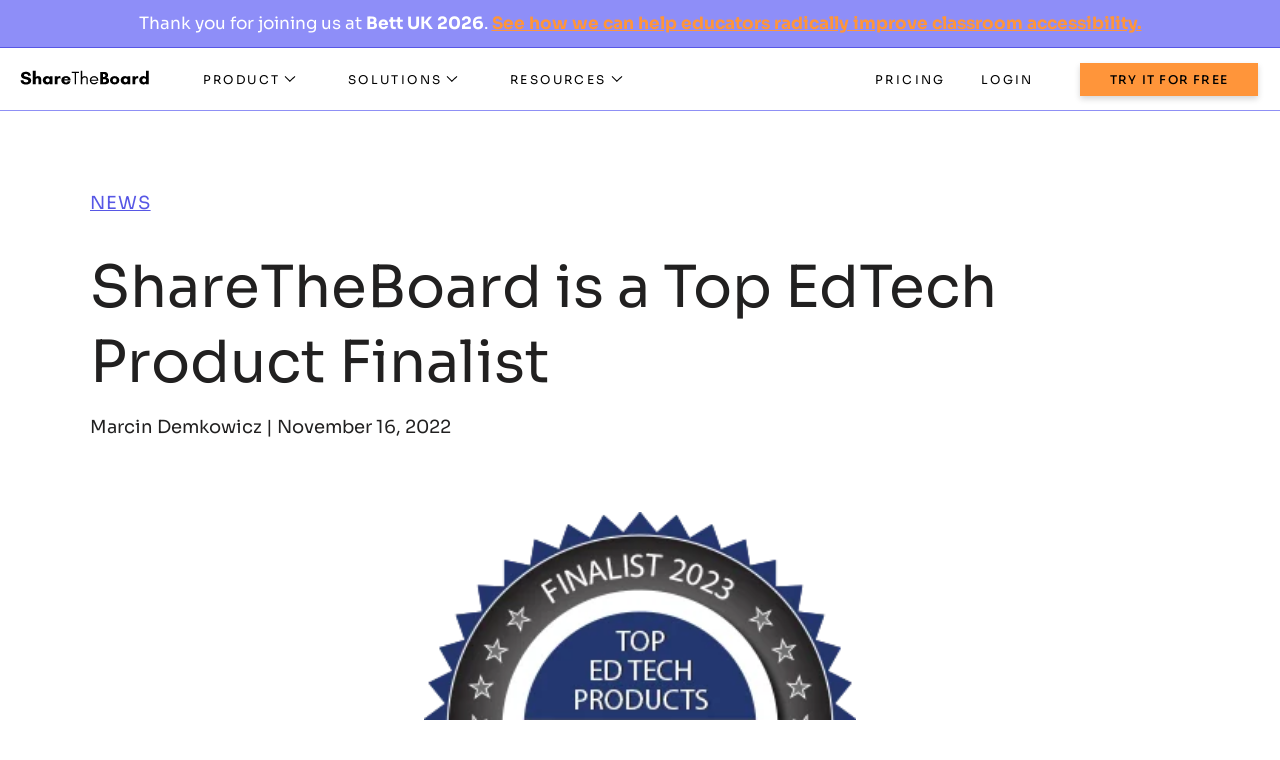

--- FILE ---
content_type: text/html; charset=UTF-8
request_url: https://sharetheboard.com/news/top-ed-tech-product/
body_size: 18945
content:
<!DOCTYPE html>
<html lang="en-US">
<head>
	<meta charset="UTF-8">
	<meta name="viewport"
		  content="width=device-width, initial-scale=1.0, minimum-scale=1.0, maximum-scale=1.0, user-scalable=no, shrink-to-fit=no">
	<meta name="format-detection" content="telephone=no">
	<meta name="HandheldFriendly" content="true">
	<style type="text/css">@font-face {font-family: 'Sora';font-display:swap;font-style: normal;font-weight: 300;src: local(''),url('/wp-content/themes/stb/assets/fonts/sora-v11-latin-ext_latin-300.woff2') format('woff2')}@font-face {font-family: 'Sora';font-display:swap;font-style: normal;font-weight: 400;src: local(''),url('/wp-content/themes/stb/assets/fonts/sora-v11-latin-ext_latin-regular.woff2') format('woff2')}@font-face {font-family: 'Sora';font-display:swap;font-style: normal;font-weight: 500;src: local(''),	url('/wp-content/themes/stb/assets/fonts/sora-v11-latin-ext_latin-500.woff2') format('woff2')}@font-face {font-family: 'Sora';font-display:swap;font-style: normal;font-weight: 600;src: local(''),	url('/wp-content/themes/stb/assets/fonts/sora-v11-latin-ext_latin-600.woff2') format('woff2')}@font-face {font-family: 'Sora';font-display:swap;font-style: normal;font-weight: 700;src: local(''),	url('/wp-content/themes/stb/assets/fonts/sora-v11-latin-ext_latin-700.woff2') format('woff2')}</style>
		<meta name='robots' content='index, follow, max-image-preview:large, max-snippet:-1, max-video-preview:-1' />

	<!-- This site is optimized with the Yoast SEO plugin v25.9 - https://yoast.com/wordpress/plugins/seo/ -->
	<title>ShareTheBoard is a Top EdTech Product Finalist | ShareTheBoard</title>
	<meta name="description" content="ShareTheBoard is a FINALIST in District Administration&#039;s Top EdTech Product Awards recognized at the Future of Education Technology Conference" />
	<link rel="canonical" href="https://sharetheboard.com/news/top-ed-tech-product/" />
	<meta property="og:locale" content="en_US" />
	<meta property="og:type" content="article" />
	<meta property="og:title" content="ShareTheBoard is a Top EdTech Product Finalist | ShareTheBoard" />
	<meta property="og:description" content="ShareTheBoard is a FINALIST in District Administration&#039;s Top EdTech Product Awards recognized at the Future of Education Technology Conference" />
	<meta property="og:url" content="https://sharetheboard.com/news/top-ed-tech-product/" />
	<meta property="og:site_name" content="ShareTheBoard" />
	<meta property="article:modified_time" content="2023-10-30T08:42:14+00:00" />
	<meta property="og:image" content="https://sharetheboard.com/wp-content/uploads/2022/11/Top-EdTech-finalist-badge.png" />
	<meta property="og:image:width" content="280" />
	<meta property="og:image:height" content="280" />
	<meta property="og:image:type" content="image/png" />
	<meta name="twitter:card" content="summary_large_image" />
	<script type="application/ld+json" class="yoast-schema-graph">{"@context":"https://schema.org","@graph":[{"@type":"Article","@id":"https://sharetheboard.com/news/top-ed-tech-product/#article","isPartOf":{"@id":"https://sharetheboard.com/news/top-ed-tech-product/"},"author":{"name":"Marcin Demkowicz","@id":"https://sharetheboard.com/#/schema/person/7ed272c9ad9952f73e44b75be839d712"},"headline":"ShareTheBoard is a Top EdTech Product Finalist","datePublished":"2022-11-16T12:20:08+00:00","dateModified":"2023-10-30T08:42:14+00:00","mainEntityOfPage":{"@id":"https://sharetheboard.com/news/top-ed-tech-product/"},"wordCount":7,"publisher":{"@id":"https://sharetheboard.com/#organization"},"image":{"@id":"https://sharetheboard.com/news/top-ed-tech-product/#primaryimage"},"thumbnailUrl":"https://sharetheboard.com/wp-content/uploads/2022/11/Top-EdTech-finalist-badge.png","inLanguage":"en-US"},{"@type":"WebPage","@id":"https://sharetheboard.com/news/top-ed-tech-product/","url":"https://sharetheboard.com/news/top-ed-tech-product/","name":"ShareTheBoard is a Top EdTech Product Finalist | ShareTheBoard","isPartOf":{"@id":"https://sharetheboard.com/#website"},"primaryImageOfPage":{"@id":"https://sharetheboard.com/news/top-ed-tech-product/#primaryimage"},"image":{"@id":"https://sharetheboard.com/news/top-ed-tech-product/#primaryimage"},"thumbnailUrl":"https://sharetheboard.com/wp-content/uploads/2022/11/Top-EdTech-finalist-badge.png","datePublished":"2022-11-16T12:20:08+00:00","dateModified":"2023-10-30T08:42:14+00:00","description":"ShareTheBoard is a FINALIST in District Administration's Top EdTech Product Awards recognized at the Future of Education Technology Conference","breadcrumb":{"@id":"https://sharetheboard.com/news/top-ed-tech-product/#breadcrumb"},"inLanguage":"en-US","potentialAction":[{"@type":"ReadAction","target":["https://sharetheboard.com/news/top-ed-tech-product/"]}]},{"@type":"ImageObject","inLanguage":"en-US","@id":"https://sharetheboard.com/news/top-ed-tech-product/#primaryimage","url":"https://sharetheboard.com/wp-content/uploads/2022/11/Top-EdTech-finalist-badge.png","contentUrl":"https://sharetheboard.com/wp-content/uploads/2022/11/Top-EdTech-finalist-badge.png","width":280,"height":280,"caption":"Badge of top ed tech finalist in 2022 granted by district administration"},{"@type":"BreadcrumbList","@id":"https://sharetheboard.com/news/top-ed-tech-product/#breadcrumb","itemListElement":[{"@type":"ListItem","position":1,"name":"Home","item":"https://sharetheboard.com/"},{"@type":"ListItem","position":2,"name":"ShareTheBoard is a Top EdTech Product Finalist"}]},{"@type":"WebSite","@id":"https://sharetheboard.com/#website","url":"https://sharetheboard.com/","name":"ShareTheBoard","description":"Share your whiteboard online | True remote collaboration","publisher":{"@id":"https://sharetheboard.com/#organization"},"potentialAction":[{"@type":"SearchAction","target":{"@type":"EntryPoint","urlTemplate":"https://sharetheboard.com/?s={search_term_string}"},"query-input":{"@type":"PropertyValueSpecification","valueRequired":true,"valueName":"search_term_string"}}],"inLanguage":"en-US"},{"@type":"Organization","@id":"https://sharetheboard.com/#organization","name":"ShareTheBoard","url":"https://sharetheboard.com/","logo":{"@type":"ImageObject","inLanguage":"en-US","@id":"https://sharetheboard.com/#/schema/logo/image/","url":"https://sharetheboard.com/wp-content/uploads/2022/07/ShareTheBoard.png","contentUrl":"https://sharetheboard.com/wp-content/uploads/2022/07/ShareTheBoard.png","width":124,"height":22,"caption":"ShareTheBoard"},"image":{"@id":"https://sharetheboard.com/#/schema/logo/image/"}},{"@type":"Person","@id":"https://sharetheboard.com/#/schema/person/7ed272c9ad9952f73e44b75be839d712","name":"Marcin Demkowicz","image":{"@type":"ImageObject","inLanguage":"en-US","@id":"https://sharetheboard.com/#/schema/person/image/","url":"https://secure.gravatar.com/avatar/2930e3322f9268a9b9126eec089b91a4b14f71595eabb4b11378008100e023aa?s=96&d=mm&r=g","contentUrl":"https://secure.gravatar.com/avatar/2930e3322f9268a9b9126eec089b91a4b14f71595eabb4b11378008100e023aa?s=96&d=mm&r=g","caption":"Marcin Demkowicz"},"url":"https://sharetheboard.com/author/marcin-demkowicz/"}]}</script>
	<!-- / Yoast SEO plugin. -->


<style id='wp-img-auto-sizes-contain-inline-css' type='text/css'>
img:is([sizes=auto i],[sizes^="auto," i]){contain-intrinsic-size:3000px 1500px}
/*# sourceURL=wp-img-auto-sizes-contain-inline-css */
</style>
<style id='classic-theme-styles-inline-css' type='text/css'>
/*! This file is auto-generated */
.wp-block-button__link{color:#fff;background-color:#32373c;border-radius:9999px;box-shadow:none;text-decoration:none;padding:calc(.667em + 2px) calc(1.333em + 2px);font-size:1.125em}.wp-block-file__button{background:#32373c;color:#fff;text-decoration:none}
/*# sourceURL=/wp-includes/css/classic-themes.min.css */
</style>
<link rel='stylesheet' id='main-css' href='https://sharetheboard.com/wp-content/themes/stb/assets/build/theme-e7c1db23e47260784a92.css' type='text/css' media='all' />
<script type="text/javascript" src="https://sharetheboard.com/wp-includes/js/jquery/jquery.min.js?ver=3.7.1" id="jquery-core-js"></script>
<script type="text/javascript" src="https://sharetheboard.com/wp-includes/js/jquery/jquery-migrate.min.js?ver=3.4.1" id="jquery-migrate-js"></script>
<link rel="icon" href="https://sharetheboard.com/wp-content/uploads/2023/01/cropped-android-chrome-512x512-1-32x32.png" sizes="32x32" />
<link rel="icon" href="https://sharetheboard.com/wp-content/uploads/2023/01/cropped-android-chrome-512x512-1-192x192.png" sizes="192x192" />
<link rel="apple-touch-icon" href="https://sharetheboard.com/wp-content/uploads/2023/01/cropped-android-chrome-512x512-1-180x180.png" />
<meta name="msapplication-TileImage" content="https://sharetheboard.com/wp-content/uploads/2023/01/cropped-android-chrome-512x512-1-270x270.png" />
				<script data-cookieyes="cookieyes-analytics">
    window.dataLayer = window.dataLayer || [];
    function gtag() {
        dataLayer.push(arguments);
    }
    gtag("consent", "default", {
        ad_storage: "denied",
        ad_user_data: "denied", 
        ad_personalization: "denied",
        analytics_storage: "denied",
        functionality_storage: "denied",
        personalization_storage: "denied",
        security_storage: "granted",
        wait_for_update: 2000,
    });
    gtag("set", "ads_data_redaction", true);
    gtag("set", "url_passthrough", true);
</script>

<!-- Start cookieyes banner -->
<script id="cookieyes" type="text/javascript" src="https://cdn-cookieyes.com/client_data/38d540512de92d147ab7c6cb/script.js"></script> 
<!-- End cookieyes banner -->

<!-- Set eventsFlags = 0 if you want to disable Google UA Events or if you removed Google UA from website. DO NOT remove below code -->
<script type="text/javascript">
var gaID = 'UA-157585535-1';
let eventsFlag = 0;
</script>

<!-- DO NOT remove this code - this is PIWK code -->

<script type="text/javascript" data-cookieyes="cookieyes-analytics">
(function(window, document, dataLayerName, id) {
window[dataLayerName]=window[dataLayerName]||[],window[dataLayerName].push({start:(new Date).getTime(),event:"stg.start"});var scripts=document.getElementsByTagName('script')[0],tags=document.createElement('script');
function stgCreateCookie(a,b,c){var d="";if(c){var e=new Date;e.setTime(e.getTime()+24*c*60*60*1e3),d="; expires="+e.toUTCString();f="; SameSite=Strict"}document.cookie=a+"="+b+d+f+"; path=/"}
var isStgDebug=(window.location.href.match("stg_debug")||document.cookie.match("stg_debug"))&&!window.location.href.match("stg_disable_debug");stgCreateCookie("stg_debug",isStgDebug?1:"",isStgDebug?14:-1);
var qP=[];dataLayerName!=="dataLayer"&&qP.push("data_layer_name="+dataLayerName),isStgDebug&&qP.push("stg_debug");var qPString=qP.length>0?("?"+qP.join("&")):"";
tags.async=!0,tags.src="https://sharetheboard.containers.piwik.pro/"+id+".js"+qPString,scripts.parentNode.insertBefore(tags,scripts);
!function(a,n,i){a[n]=a[n]||{};for(var c=0;c<i.length;c++)!function(i){a[n][i]=a[n][i]||{},a[n][i].api=a[n][i].api||function(){var a=[].slice.call(arguments,0);"string"==typeof a[0]&&window[dataLayerName].push({event:n+"."+i+":"+a[0],parameters:[].slice.call(arguments,1)})}}(i[c])}(window,"ppms",["tm","cm"]);
})(window, document, 'dataLayer', '1fa692c8-5038-4c96-b182-58c355d97332');
</script>
<!-- End PIWIK Code -->

<!-- DO NOT remove this code - this is GTM code -->
<!-- Google Tag Manager -->
<script>(function(w,d,s,l,i){w[l]=w[l]||[];w[l].push({'gtm.start':
new Date().getTime(),event:'gtm.js'});var f=d.getElementsByTagName(s)[0],
j=d.createElement(s),dl=l!='dataLayer'?'&l='+l:'';j.async=true;j.src=
'https://www.googletagmanager.com/gtm.js?id='+i+dl;f.parentNode.insertBefore(j,f);
})(window,document,'script','dataLayer','GTM-MRPQDT5');</script>
<!-- End Google Tag Manager -->

<!-- Moosend Code -->
<script data-cookieyes="cookieyes-analytics">
//load TrackerJS
!function(t,n,e,o,a){function d(t){var n=~~(Date.now()/3e5),o=document.createElement(e);o.async=!0,o.src=t+"?ts="+n;var a=document.getElementsByTagName(e)[0];a.parentNode.insertBefore(o,a)}t.MooTrackerObject=a,t[a]=t[a]||function(){return t[a].q?void t[a].q.push(arguments):void(t[a].q=[arguments])},window.attachEvent?window.attachEvent("onload",d.bind(this,o)):window.addEventListener("load",d.bind(this,o),!1)}(window,document,"script","//cdn.stat-track.com/statics/moosend-tracking.min.js","mootrack");
//tracker has to be initialized otherwise it will generate warnings and wont sendtracking events
mootrack('init', 'ae696fe5-ba20-4d91-8880-c80f9348fd38');
mootrack('trackPageView');
</script>

<!-- Start VWO Async SmartCode -->
<link rel="preconnect" href="https://dev.visualwebsiteoptimizer.com" />
<script type='text/javascript' data-cfasync="false" id='vwoCode'>
window._vwo_code || (function() {
var account_id=824201,
version=2.1,
settings_tolerance=2000,
hide_element='body',
hide_element_style = 'opacity:0 !important;filter:alpha(opacity=0) !important;background:none !important;transition:none !important;',
/* DO NOT EDIT BELOW THIS LINE */
f=false,w=window,d=document,v=d.querySelector('#vwoCode'),cK='_vwo_'+account_id+'_settings',cc={};try{var c=JSON.parse(localStorage.getItem('_vwo_'+account_id+'_config'));cc=c&&typeof c==='object'?c:{}}catch(e){}var stT=cc.stT==='session'?w.sessionStorage:w.localStorage;code={nonce:v&&v.nonce,use_existing_jquery:function(){return typeof use_existing_jquery!=='undefined'?use_existing_jquery:undefined},library_tolerance:function(){return typeof library_tolerance!=='undefined'?library_tolerance:undefined},settings_tolerance:function(){return cc.sT||settings_tolerance},hide_element_style:function(){return'{'+(cc.hES||hide_element_style)+'}'},hide_element:function(){if(performance.getEntriesByName('first-contentful-paint')[0]){return''}return typeof cc.hE==='string'?cc.hE:hide_element},getVersion:function(){return version},finish:function(e){if(!f){f=true;var t=d.getElementById('_vis_opt_path_hides');if(t)t.parentNode.removeChild(t);if(e)(new Image).src='https://dev.visualwebsiteoptimizer.com/ee.gif?a='+account_id+e}},finished:function(){return f},addScript:function(e){var t=d.createElement('script');t.type='text/javascript';if(e.src){t.src=e.src}else{t.text=e.text}v&&t.setAttribute('nonce',v.nonce);d.getElementsByTagName('head')[0].appendChild(t)},load:function(e,t){var n=this.getSettings(),i=d.createElement('script'),r=this;t=t||{};if(n){i.textContent=n;d.getElementsByTagName('head')[0].appendChild(i);if(!w.VWO||VWO.caE){stT.removeItem(cK);r.load(e)}}else{var o=new XMLHttpRequest;o.open('GET',e,true);o.withCredentials=!t.dSC;o.responseType=t.responseType||'text';o.onload=function(){if(t.onloadCb){return t.onloadCb(o,e)}if(o.status===200||o.status===304){_vwo_code.addScript({text:o.responseText})}else{_vwo_code.finish('&e=loading_failure:'+e)}};o.onerror=function(){if(t.onerrorCb){return t.onerrorCb(e)}_vwo_code.finish('&e=loading_failure:'+e)};o.send()}},getSettings:function(){try{var e=stT.getItem(cK);if(!e){return}e=JSON.parse(e);if(Date.now()>e.e){stT.removeItem(cK);return}return e.s}catch(e){return}},init:function(){if(d.URL.indexOf('__vwo_disable__')>-1)return;var e=this.settings_tolerance();w._vwo_settings_timer=setTimeout(function(){_vwo_code.finish();stT.removeItem(cK)},e);var t;if(this.hide_element()!=='body'){t=d.createElement('style');var n=this.hide_element(),i=n?n+this.hide_element_style():'',r=d.getElementsByTagName('head')[0];t.setAttribute('id','_vis_opt_path_hides');v&&t.setAttribute('nonce',v.nonce);t.setAttribute('type','text/css');if(t.styleSheet)t.styleSheet.cssText=i;else t.appendChild(d.createTextNode(i));r.appendChild(t)}else{t=d.getElementsByTagName('head')[0];var i=d.createElement('div');i.style.cssText='z-index: 2147483647 !important;position: fixed !important;left: 0 !important;top: 0 !important;width: 100% !important;height: 100% !important;background: white !important;display: block !important;';i.setAttribute('id','_vis_opt_path_hides');i.classList.add('_vis_hide_layer');t.parentNode.insertBefore(i,t.nextSibling)}var o=window._vis_opt_url||d.URL,s='https://dev.visualwebsiteoptimizer.com/j.php?a='+account_id+'&u='+encodeURIComponent(o)+'&vn='+version;if(w.location.search.indexOf('_vwo_xhr')!==-1){this.addScript({src:s})}else{this.load(s+'&x=true')}}};w._vwo_code=code;code.init();})();
</script>
<!-- End VWO Async SmartCode -->

<style type="text/css">
span[data-name="text-simplicity-validation"], span[data-name="text-audience-validation"]{
visibility: hidden; height: 1px; display: block;
}
.stars-field .wpcf7-radio{
display: flex; width: 100%;
}
.stars-field .wpcf7-form-control.wpcf7-radio .wpcf7-list-item{
width: 30px; margin: 0 20px 0 0; display: block; height: 30px;
}
.stars-field .wpcf7-form-control.wpcf7-radio .wpcf7-list-item label{
display: block; height: 30px; width: 30px; margin-right: 20px;
}
.stars-field .wpcf7-form-control.wpcf7-radio label .wpcf7-list-item-label::before{
    width: 30px;
    height: 30px;
background-color: unset;
    background-image: url('https://sharetheboard.com/wp-content/uploads/2024/08/blue-star.png');
    border: none;
background-size: contain; background-position: center;
}
.stars-field .wpcf7-form-control.wpcf7-radio .wpcf7-list-item.gold label .wpcf7-list-item-label::before{
    background-image: url('https://sharetheboard.com/wp-content/uploads/2024/08/gold-star.png');
}
.stars-field .wpcf7-form-control.wpcf7-radio label input:checked+.wpcf7-list-item-label::after{
visibility: hidden;
}
.stars-field .wpcf7-form-control.wpcf7-checkbox label .wpcf7-list-item-label{
padding: 0;
}
.rating-1-info{
display: none;
}
.rating-1-info.rating-error{
display: block; margin-bottom: 15px;
    font-size: 12px;
    color: #b71c1c;
}
.rating-2-info{
display: none;
}
.rating-2-info.rating-error{
display: block; margin-bottom: 15px;
    font-size: 12px;
    color: #b71c1c;
}
@media (max-width: 991px){
.base-section-title{
width: 100%!important;
}
.stars-field .wpcf7-form-control.wpcf7-radio label .wpcf7-list-item-label::before{
    width: 40px;
    height: 40px;
}
}
#cookies-box{
display: none!important;
}
/*
@media (min-width: 991px){
.cky-consent-container.cky-box-bottom-left{
left: 50%;
top: 50%;
bottom: auto;
transform: translate(-50%, -50%)
}
}
*/
.header-primary-menu li ul li{
margin-left: 0!important;
}
.hidden-fields-container{
display: none;
}
.btn-green{
background-color: #4CA053; color: #FFF; border-radius: 15px; height: 45px;
}
body.home .pll-parent-menu-item {
display: none!important;
}
</style>	<style id='wp-block-group-inline-css' type='text/css'>
.wp-block-group{box-sizing:border-box}:where(.wp-block-group.wp-block-group-is-layout-constrained){position:relative}
/*# sourceURL=https://sharetheboard.com/wp-includes/blocks/group/style.min.css */
</style>
<style id='global-styles-inline-css' type='text/css'>
:root{--wp--preset--aspect-ratio--square: 1;--wp--preset--aspect-ratio--4-3: 4/3;--wp--preset--aspect-ratio--3-4: 3/4;--wp--preset--aspect-ratio--3-2: 3/2;--wp--preset--aspect-ratio--2-3: 2/3;--wp--preset--aspect-ratio--16-9: 16/9;--wp--preset--aspect-ratio--9-16: 9/16;--wp--preset--color--black: #000000;--wp--preset--color--cyan-bluish-gray: #abb8c3;--wp--preset--color--white: #ffffff;--wp--preset--color--pale-pink: #f78da7;--wp--preset--color--vivid-red: #cf2e2e;--wp--preset--color--luminous-vivid-orange: #ff6900;--wp--preset--color--luminous-vivid-amber: #fcb900;--wp--preset--color--light-green-cyan: #7bdcb5;--wp--preset--color--vivid-green-cyan: #00d084;--wp--preset--color--pale-cyan-blue: #8ed1fc;--wp--preset--color--vivid-cyan-blue: #0693e3;--wp--preset--color--vivid-purple: #9b51e0;--wp--preset--gradient--vivid-cyan-blue-to-vivid-purple: linear-gradient(135deg,rgb(6,147,227) 0%,rgb(155,81,224) 100%);--wp--preset--gradient--light-green-cyan-to-vivid-green-cyan: linear-gradient(135deg,rgb(122,220,180) 0%,rgb(0,208,130) 100%);--wp--preset--gradient--luminous-vivid-amber-to-luminous-vivid-orange: linear-gradient(135deg,rgb(252,185,0) 0%,rgb(255,105,0) 100%);--wp--preset--gradient--luminous-vivid-orange-to-vivid-red: linear-gradient(135deg,rgb(255,105,0) 0%,rgb(207,46,46) 100%);--wp--preset--gradient--very-light-gray-to-cyan-bluish-gray: linear-gradient(135deg,rgb(238,238,238) 0%,rgb(169,184,195) 100%);--wp--preset--gradient--cool-to-warm-spectrum: linear-gradient(135deg,rgb(74,234,220) 0%,rgb(151,120,209) 20%,rgb(207,42,186) 40%,rgb(238,44,130) 60%,rgb(251,105,98) 80%,rgb(254,248,76) 100%);--wp--preset--gradient--blush-light-purple: linear-gradient(135deg,rgb(255,206,236) 0%,rgb(152,150,240) 100%);--wp--preset--gradient--blush-bordeaux: linear-gradient(135deg,rgb(254,205,165) 0%,rgb(254,45,45) 50%,rgb(107,0,62) 100%);--wp--preset--gradient--luminous-dusk: linear-gradient(135deg,rgb(255,203,112) 0%,rgb(199,81,192) 50%,rgb(65,88,208) 100%);--wp--preset--gradient--pale-ocean: linear-gradient(135deg,rgb(255,245,203) 0%,rgb(182,227,212) 50%,rgb(51,167,181) 100%);--wp--preset--gradient--electric-grass: linear-gradient(135deg,rgb(202,248,128) 0%,rgb(113,206,126) 100%);--wp--preset--gradient--midnight: linear-gradient(135deg,rgb(2,3,129) 0%,rgb(40,116,252) 100%);--wp--preset--font-size--small: 13px;--wp--preset--font-size--medium: 20px;--wp--preset--font-size--large: 36px;--wp--preset--font-size--x-large: 42px;--wp--preset--spacing--20: 0.44rem;--wp--preset--spacing--30: 0.67rem;--wp--preset--spacing--40: 1rem;--wp--preset--spacing--50: 1.5rem;--wp--preset--spacing--60: 2.25rem;--wp--preset--spacing--70: 3.38rem;--wp--preset--spacing--80: 5.06rem;--wp--preset--shadow--natural: 6px 6px 9px rgba(0, 0, 0, 0.2);--wp--preset--shadow--deep: 12px 12px 50px rgba(0, 0, 0, 0.4);--wp--preset--shadow--sharp: 6px 6px 0px rgba(0, 0, 0, 0.2);--wp--preset--shadow--outlined: 6px 6px 0px -3px rgb(255, 255, 255), 6px 6px rgb(0, 0, 0);--wp--preset--shadow--crisp: 6px 6px 0px rgb(0, 0, 0);}:where(.is-layout-flex){gap: 0.5em;}:where(.is-layout-grid){gap: 0.5em;}body .is-layout-flex{display: flex;}.is-layout-flex{flex-wrap: wrap;align-items: center;}.is-layout-flex > :is(*, div){margin: 0;}body .is-layout-grid{display: grid;}.is-layout-grid > :is(*, div){margin: 0;}:where(.wp-block-columns.is-layout-flex){gap: 2em;}:where(.wp-block-columns.is-layout-grid){gap: 2em;}:where(.wp-block-post-template.is-layout-flex){gap: 1.25em;}:where(.wp-block-post-template.is-layout-grid){gap: 1.25em;}.has-black-color{color: var(--wp--preset--color--black) !important;}.has-cyan-bluish-gray-color{color: var(--wp--preset--color--cyan-bluish-gray) !important;}.has-white-color{color: var(--wp--preset--color--white) !important;}.has-pale-pink-color{color: var(--wp--preset--color--pale-pink) !important;}.has-vivid-red-color{color: var(--wp--preset--color--vivid-red) !important;}.has-luminous-vivid-orange-color{color: var(--wp--preset--color--luminous-vivid-orange) !important;}.has-luminous-vivid-amber-color{color: var(--wp--preset--color--luminous-vivid-amber) !important;}.has-light-green-cyan-color{color: var(--wp--preset--color--light-green-cyan) !important;}.has-vivid-green-cyan-color{color: var(--wp--preset--color--vivid-green-cyan) !important;}.has-pale-cyan-blue-color{color: var(--wp--preset--color--pale-cyan-blue) !important;}.has-vivid-cyan-blue-color{color: var(--wp--preset--color--vivid-cyan-blue) !important;}.has-vivid-purple-color{color: var(--wp--preset--color--vivid-purple) !important;}.has-black-background-color{background-color: var(--wp--preset--color--black) !important;}.has-cyan-bluish-gray-background-color{background-color: var(--wp--preset--color--cyan-bluish-gray) !important;}.has-white-background-color{background-color: var(--wp--preset--color--white) !important;}.has-pale-pink-background-color{background-color: var(--wp--preset--color--pale-pink) !important;}.has-vivid-red-background-color{background-color: var(--wp--preset--color--vivid-red) !important;}.has-luminous-vivid-orange-background-color{background-color: var(--wp--preset--color--luminous-vivid-orange) !important;}.has-luminous-vivid-amber-background-color{background-color: var(--wp--preset--color--luminous-vivid-amber) !important;}.has-light-green-cyan-background-color{background-color: var(--wp--preset--color--light-green-cyan) !important;}.has-vivid-green-cyan-background-color{background-color: var(--wp--preset--color--vivid-green-cyan) !important;}.has-pale-cyan-blue-background-color{background-color: var(--wp--preset--color--pale-cyan-blue) !important;}.has-vivid-cyan-blue-background-color{background-color: var(--wp--preset--color--vivid-cyan-blue) !important;}.has-vivid-purple-background-color{background-color: var(--wp--preset--color--vivid-purple) !important;}.has-black-border-color{border-color: var(--wp--preset--color--black) !important;}.has-cyan-bluish-gray-border-color{border-color: var(--wp--preset--color--cyan-bluish-gray) !important;}.has-white-border-color{border-color: var(--wp--preset--color--white) !important;}.has-pale-pink-border-color{border-color: var(--wp--preset--color--pale-pink) !important;}.has-vivid-red-border-color{border-color: var(--wp--preset--color--vivid-red) !important;}.has-luminous-vivid-orange-border-color{border-color: var(--wp--preset--color--luminous-vivid-orange) !important;}.has-luminous-vivid-amber-border-color{border-color: var(--wp--preset--color--luminous-vivid-amber) !important;}.has-light-green-cyan-border-color{border-color: var(--wp--preset--color--light-green-cyan) !important;}.has-vivid-green-cyan-border-color{border-color: var(--wp--preset--color--vivid-green-cyan) !important;}.has-pale-cyan-blue-border-color{border-color: var(--wp--preset--color--pale-cyan-blue) !important;}.has-vivid-cyan-blue-border-color{border-color: var(--wp--preset--color--vivid-cyan-blue) !important;}.has-vivid-purple-border-color{border-color: var(--wp--preset--color--vivid-purple) !important;}.has-vivid-cyan-blue-to-vivid-purple-gradient-background{background: var(--wp--preset--gradient--vivid-cyan-blue-to-vivid-purple) !important;}.has-light-green-cyan-to-vivid-green-cyan-gradient-background{background: var(--wp--preset--gradient--light-green-cyan-to-vivid-green-cyan) !important;}.has-luminous-vivid-amber-to-luminous-vivid-orange-gradient-background{background: var(--wp--preset--gradient--luminous-vivid-amber-to-luminous-vivid-orange) !important;}.has-luminous-vivid-orange-to-vivid-red-gradient-background{background: var(--wp--preset--gradient--luminous-vivid-orange-to-vivid-red) !important;}.has-very-light-gray-to-cyan-bluish-gray-gradient-background{background: var(--wp--preset--gradient--very-light-gray-to-cyan-bluish-gray) !important;}.has-cool-to-warm-spectrum-gradient-background{background: var(--wp--preset--gradient--cool-to-warm-spectrum) !important;}.has-blush-light-purple-gradient-background{background: var(--wp--preset--gradient--blush-light-purple) !important;}.has-blush-bordeaux-gradient-background{background: var(--wp--preset--gradient--blush-bordeaux) !important;}.has-luminous-dusk-gradient-background{background: var(--wp--preset--gradient--luminous-dusk) !important;}.has-pale-ocean-gradient-background{background: var(--wp--preset--gradient--pale-ocean) !important;}.has-electric-grass-gradient-background{background: var(--wp--preset--gradient--electric-grass) !important;}.has-midnight-gradient-background{background: var(--wp--preset--gradient--midnight) !important;}.has-small-font-size{font-size: var(--wp--preset--font-size--small) !important;}.has-medium-font-size{font-size: var(--wp--preset--font-size--medium) !important;}.has-large-font-size{font-size: var(--wp--preset--font-size--large) !important;}.has-x-large-font-size{font-size: var(--wp--preset--font-size--x-large) !important;}
/*# sourceURL=global-styles-inline-css */
</style>
</head>
<body class="wp-singular news-template-default single single-news postid-10915 wp-custom-logo wp-theme-stb">
	
			<!-- Google Tag Manager (noscript) -->
<noscript><iframe src="https://www.googletagmanager.com/ns.html?id=GTM-MRPQDT5"
height="0" width="0" style="display:none;visibility:hidden"></iframe></noscript>
<!-- End Google Tag Manager (noscript) -->


<!--Start of Tawk.to Script-->
<script type="text/javascript">
var Tawk_API=Tawk_API||{}, Tawk_LoadStart=new Date();
Tawk_API.customStyle = {
		visibility : {
			desktop : {
				position : 'br',
				yOffset : 80
			},			
		}
	};
(function(){
var s1=document.createElement("script"),s0=document.getElementsByTagName("script")[0];
s1.async=true;
s1.src='https://embed.tawk.to/616548df157d100a41abf8e9/1fhpq9ap9';
s1.charset='UTF-8';
s1.setAttribute('crossorigin','*');
s0.parentNode.insertBefore(s1,s0);
})();
</script>
<!--End of Tawk.to Script-->			<header class="header fixed-element js--header header-with-top-badge">
				<div class="header-top-badge" style="background: #8e8ef8; border-color: #5757e5;">
			<div class="container-fluid">
				<div class="header-top-badge-content">
					<p style="display: flex; align-items: center; justify-content: center; flex-wrap: wrap;"><span style="color: #ffffff;">Thank you for joining us at <strong>Bett UK 2026</strong>. <strong><a style="color: #ff953a;" href="https://sharetheboard.com/bett2026/?v=home2">See how we can help educators radically improve classroom accessibility.</a></strong></span></p>
				</div>
			</div>
		</div>
				<div class="container-fluid">
			<div class="header-row">
									<span class="header-logo">
						<a href="https://sharetheboard.com/" title="ShareTheBoard">
							<svg id="Layer_1" xmlns="http://www.w3.org/2000/svg" viewBox="0 0 237.42 37.4"><path d="M15.13,22.24c0-4.49-13.36-1.6-13.36-10.13,0-4.76,4.42-7,8.63-7,4.76,0,9.04,2.11,9.21,7.38h-4.93c-.27-2.41-1.67-3.2-4.22-3.2-1.43,0-3.43,.68-3.43,2.41,0,4.11,13.36,1.16,13.36,9.96,0,5.44-4.86,7.45-9.59,7.45-5.1,0-9.76-2.52-9.79-8.16H6.19c.14,2.75,2.31,4.01,4.83,4.01,1.6,0,4.11-.65,4.11-2.72Z"/><path d="M38.79,28.56h-5.1v-8.5c0-1.77-.68-2.72-2.28-2.72s-2.86,1.7-2.86,3.74v7.48h-5.1V3.06h5.1V15.4c1.02-1.29,2.62-2.18,4.59-2.18,4.01,0,5.64,2.75,5.64,6.83v8.5Z"/><path d="M59.19,28.56h-5.1v-1.8c-1.02,1.53-3.23,2.14-5.13,2.14-4.25,0-7.45-3.67-7.45-7.82s3.2-7.85,7.45-7.85c1.9,0,3.81,.54,5.13,2.18v-1.8h5.1v14.96Zm-8.67-11.22c-2.04,0-3.57,1.77-3.57,3.74s1.53,3.74,3.57,3.74,3.57-1.77,3.57-3.74-1.53-3.74-3.57-3.74Z"/><path d="M68.37,21.08v7.48h-5.1V13.57h5.1v1.84c.78-1.12,2.07-2.18,3.94-2.18,.44,0,1.12,.14,1.53,.34v4.62h-.07c-.51-.61-1.26-.85-2.04-.85-1.9,0-3.37,1.94-3.37,3.74Z"/><path d="M92.41,21.69h-11.63c0,1.73,1.22,3.57,3.23,3.57,1.8,0,2.92-1.19,2.96-2.28h5.2c-.88,3.94-4.08,5.92-8.06,5.92-5.17,0-8.74-3.06-8.74-7.82s3.71-7.85,8.74-7.85c4.56,0,8.33,2.72,8.33,7.51,0,.31-.03,.65-.03,.95Zm-4.86-2.41s-.24-2.79-3.33-2.79-3.37,2.79-3.37,2.79h6.7Z"/><path d="M94.31,5.37h13.6v2.21h-5.61V28.49h-2.38V7.58h-5.61v-2.21Z"/><path d="M111.14,28.56V3.06h2.38v13.11c.5-.84,1.13-1.52,1.9-2.04,.82-.56,1.76-.83,2.82-.83s1.93,.15,2.58,.46c.66,.31,1.21,.73,1.67,1.26,.91,1.07,1.36,2.46,1.36,4.2v9.35h-2.38v-9.35c0-.97-.22-1.81-.66-2.5-.44-.69-1.17-1.04-2.19-1.04s-1.85,.16-2.48,.49c-.63,.33-1.15,.79-1.55,1.39-.71,1.08-1.07,2.66-1.07,4.74v6.26h-2.38Z"/><path d="M143.07,22h-13.16c.23,1.28,.85,2.34,1.87,3.16,1.04,.84,2.19,1.26,3.47,1.26,.86,0,1.68-.2,2.46-.6,.78-.4,1.43-.95,1.96-1.65h2.72c-.63,1.43-1.59,2.56-2.87,3.38-1.28,.83-2.58,1.24-3.91,1.24s-2.46-.2-3.4-.61-1.77-.96-2.48-1.67c-1.53-1.51-2.29-3.34-2.29-5.51s.76-3.99,2.29-5.52c1.53-1.53,3.37-2.29,5.52-2.29s3.91,.74,5.46,2.21c1.58,1.5,2.36,3.28,2.36,5.34v1.26Zm-4.44-5.2c-.98-.82-2.11-1.22-3.38-1.22-1.94,0-3.47,.88-4.59,2.63-.34,.53-.58,1.12-.71,1.75h10.61c-.27-1.27-.91-2.33-1.92-3.16Z"/><path d="M155.82,28.56h-9.35V5.44h7.96c3.94,0,6.46,2.62,6.46,5.78,0,2.35-1.02,4.11-2.75,4.9,2.58,.61,4.69,2.69,4.69,5.81,0,3.98-2.58,6.63-7,6.63Zm-2.48-19.11h-1.77v5.37h1.77c1.46,0,2.69-1.22,2.69-2.69s-1.22-2.69-2.69-2.69Zm1.46,9.55h-3.23v5.58h3.23c1.53,0,2.82-1.26,2.82-2.79s-1.29-2.79-2.82-2.79Z"/><path d="M181.45,21.08c0,4.79-3.77,7.79-8.53,7.79s-8.57-2.99-8.57-7.79,3.88-7.82,8.57-7.82,8.53,3.13,8.53,7.82Zm-5.07,.03c0-1.87-.82-3.88-3.47-3.88s-3.5,2.01-3.5,3.88,.75,3.91,3.5,3.91,3.47-2.01,3.47-3.91Z"/><path d="M201.51,28.56h-5.1v-1.8c-1.02,1.53-3.23,2.14-5.13,2.14-4.25,0-7.45-3.67-7.45-7.82s3.2-7.85,7.45-7.85c1.9,0,3.81,.54,5.13,2.18v-1.8h5.1v14.96Zm-8.67-11.22c-2.04,0-3.57,1.77-3.57,3.74s1.53,3.74,3.57,3.74,3.57-1.77,3.57-3.74-1.53-3.74-3.57-3.74Z"/><path d="M210.69,21.08v7.48h-5.1V13.57h5.1v1.84c.78-1.12,2.07-2.18,3.94-2.18,.44,0,1.12,.14,1.53,.34v4.62h-.07c-.51-.61-1.26-.85-2.04-.85-1.9,0-3.37,1.94-3.37,3.74Z"/><path d="M235.38,28.56h-5.1v-1.8c-1.02,1.53-3.23,2.14-5.13,2.14-4.25,0-7.45-3.67-7.45-7.82s3.2-7.85,7.45-7.85c1.9,0,3.81,.54,5.13,2.18V3.06h5.1V28.56Zm-8.67-11.22c-2.04,0-3.57,1.77-3.57,3.74s1.53,3.74,3.57,3.74,3.57-1.77,3.57-3.74-1.53-3.74-3.57-3.74Z"/></svg>
						</a>
					</span>
				
				<div class="header-menus js--mobile-menu">
					<div class="header-menus-left">
						<div class="header-menus-left-inside js--accordion">
							<div class="header-menu js--accordion-item">
								<h4 class="header-menu-head js--accordion-head">
									Product									<svg xmlns="http://www.w3.org/2000/svg" width="9.696" height="5.447" viewBox="0 0 9.696 5.447">
  <path d="M-1082.813,348.137l4.28,4.383,4.718-4.383" transform="translate(1083.171 -347.771)" fill="none" stroke="#000" stroke-width="1"/>
</svg>
								</h4>
								<div class="header-menu-body js--accordion-body">
									<nav class="header-menu-body-menu js--accordion-content"><ul itemscope itemtype="http://www.schema.org/SiteNavigationElement" id="menu-product-menu" class="nav navbar-nav main-menu"><li id="menu-item-13801" class="menu-item menu-item-type-post_type menu-item-object-page menu-item-13801"><a href="https://sharetheboard.com/how-it-works/">How It Works</a></li>
<li id="menu-item-5604" class="menu-item menu-item-type-post_type menu-item-object-page menu-item-5604"><a href="https://sharetheboard.com/features/">Features</a></li>
<li id="menu-item-6853" class="menu-item menu-item-type-post_type menu-item-object-page menu-item-6853"><a href="https://sharetheboard.com/web-app/">Web app</a></li>
<li id="menu-item-6829" class="menu-item menu-item-type-post_type menu-item-object-page menu-item-6829"><a href="https://sharetheboard.com/content-camera/">Content Camera</a></li>
<li id="menu-item-22527" class="menu-item menu-item-type-post_type menu-item-object-page menu-item-22527"><a href="https://sharetheboard.com/zoom-app/">Zoom Companion App</a></li>
<li id="menu-item-31842" class="menu-item menu-item-type-post_type menu-item-object-page menu-item-31842"><a href="https://sharetheboard.com/panopto/">Panopto Integration</a></li>
</ul></nav>								</div>
							</div>

							<div class="header-menu js--accordion-item">
								<h4 class="header-menu-head js--accordion-head">
									Solutions									<svg xmlns="http://www.w3.org/2000/svg" width="9.696" height="5.447" viewBox="0 0 9.696 5.447">
  <path d="M-1082.813,348.137l4.28,4.383,4.718-4.383" transform="translate(1083.171 -347.771)" fill="none" stroke="#000" stroke-width="1"/>
</svg>
								</h4>
								<div class="header-menu-body big-menu-body js--accordion-body">

									<div class="js--accordion-content">
										<div class="header-menu-body-menu-row">
											<nav class="header-menu-body-menu-row-menu"><ul itemscope itemtype="http://www.schema.org/SiteNavigationElement" id="menu-education-menu" class="nav navbar-nav main-menu"><li id="menu-item-511" class="menu-item menu-item-type-post_type menu-item-object-page menu-item-has-children menu-item-511"><a href="https://sharetheboard.com/education/">Education</a>
<ul class="sub-menu">
	<li id="menu-item-28340" class="menu-item menu-item-type-post_type menu-item-object-page menu-item-28340"><a href="https://sharetheboard.com/accessibility/">Accessibility</a></li>
	<li id="menu-item-5603" class="menu-item menu-item-type-post_type menu-item-object-page menu-item-5603"><a href="https://sharetheboard.com/hybrid-learning/">Hybrid learning</a></li>
	<li id="menu-item-13469" class="menu-item menu-item-type-post_type menu-item-object-page menu-item-13469"><a href="https://sharetheboard.com/distance-learning/">Distance learning</a></li>
	<li id="menu-item-5601" class="menu-item menu-item-type-post_type menu-item-object-page menu-item-5601"><a href="https://sharetheboard.com/lecture-capture/">Lecture capture</a></li>
	<li id="menu-item-5600" class="menu-item menu-item-type-post_type menu-item-object-page menu-item-5600"><a href="https://sharetheboard.com/document-camera/">Document camera</a></li>
</ul>
</li>
</ul></nav>											<nav class="header-menu-body-menu-row-menu"><ul itemscope itemtype="http://www.schema.org/SiteNavigationElement" id="menu-business-menu" class="nav navbar-nav main-menu"><li id="menu-item-13720" class="menu-item menu-item-type-post_type menu-item-object-page menu-item-has-children menu-item-13720"><a href="https://sharetheboard.com/business/">Business</a>
<ul class="sub-menu">
	<li id="menu-item-5599" class="menu-item menu-item-type-post_type menu-item-object-page menu-item-5599"><a href="https://sharetheboard.com/remote-whiteboarding/">Remote whiteboarding</a></li>
	<li id="menu-item-5619" class="menu-item menu-item-type-post_type menu-item-object-page menu-item-5619"><a href="https://sharetheboard.com/whiteboard-capture/">Whiteboard capture</a></li>
	<li id="menu-item-5618" class="menu-item menu-item-type-post_type menu-item-object-page menu-item-5618"><a href="https://sharetheboard.com/hybrid-collaboration/">Hybrid collaboration</a></li>
	<li id="menu-item-5617" class="menu-item menu-item-type-post_type menu-item-object-page menu-item-5617"><a href="https://sharetheboard.com/individual-brainstorming/">Individual brainstorming</a></li>
</ul>
</li>
</ul></nav>										</div>
									</div>
								</div>
							</div>

							<div class="header-menu js--accordion-item">
								<h4 class="header-menu-head js--accordion-head">
									Resources									<svg xmlns="http://www.w3.org/2000/svg" width="9.696" height="5.447" viewBox="0 0 9.696 5.447">
  <path d="M-1082.813,348.137l4.28,4.383,4.718-4.383" transform="translate(1083.171 -347.771)" fill="none" stroke="#000" stroke-width="1"/>
</svg>
								</h4>
								<div class="header-menu-body js--accordion-body">
									<nav class="header-menu-body-menu js--accordion-content"><ul itemscope itemtype="http://www.schema.org/SiteNavigationElement" id="menu-resources-menu" class="nav navbar-nav main-menu"><li id="menu-item-32353" class="menu-item menu-item-type-post_type menu-item-object-page menu-item-32353"><a href="https://sharetheboard.com/security/">Security</a></li>
<li id="menu-item-431" class="menu-item menu-item-type-post_type menu-item-object-page menu-item-431"><a href="https://sharetheboard.com/faq-and-videos/">FAQ and How-to</a></li>
<li id="menu-item-430" class="menu-item menu-item-type-post_type menu-item-object-page menu-item-430"><a href="https://sharetheboard.com/blog/">Blog</a></li>
<li id="menu-item-432" class="menu-item menu-item-type-post_type menu-item-object-page menu-item-432"><a href="https://sharetheboard.com/news/">News and Awards</a></li>
<li id="menu-item-12959" class="menu-item menu-item-type-post_type menu-item-object-page menu-item-12959"><a href="https://sharetheboard.com/about-us/">About</a></li>
<li id="menu-item-12960" class="menu-item menu-item-type-post_type menu-item-object-page menu-item-12960"><a href="https://sharetheboard.com/contact-us/">Contact us</a></li>
</ul></nav>								</div>
							</div>
						</div>
					</div>
															<style type="text/css">
						.pll-parent-menu-item{
							display: none!important;
						}
					</style>
										<nav class="header-primary-menu"><ul itemscope itemtype="http://www.schema.org/SiteNavigationElement" id="menu-primary-menu" class="nav navbar-nav main-menu"><li id="menu-item-31978" class="pll-parent-menu-item menu-item menu-item-type-custom menu-item-object-custom current-menu-parent menu-item-has-children menu-item-31978"><a href="#pll_switcher"><img src="[data-uri]" alt="English" width="16" height="11" style="width: 16px; height: 11px;" /></a>
<ul class="sub-menu">
	<li id="menu-item-31978-en" class="lang-item lang-item-46 lang-item-en current-lang lang-item-first menu-item menu-item-type-custom menu-item-object-custom menu-item-31978-en"><a href="https://sharetheboard.com/news/top-ed-tech-product/" hreflang="en-US" lang="en-US"><img src="[data-uri]" alt="English" width="16" height="11" style="width: 16px; height: 11px;" /></a></li>
</ul>
</li>
<li id="menu-item-13542" class="menu-item menu-item-type-post_type menu-item-object-page menu-item-13542"><a href="https://sharetheboard.com/pricing-and-plans/">Pricing</a></li>
<li id="menu-item-6773" class="menu-item menu-item-type-custom menu-item-object-custom menu-item-6773"><a href="https://app.sharetheboard.com/login">Login</a></li>
<li id="menu-item-32325" class="pll-parent-menu-item menu-item menu-item-type-custom menu-item-object-custom current-menu-parent menu-item-has-children menu-item-32325"><a href="#pll_switcher"><img src="[data-uri]" alt="English" width="16" height="11" style="width: 16px; height: 11px;" /></a>
<ul class="sub-menu">
	<li id="menu-item-32325-en" class="lang-item lang-item-46 lang-item-en current-lang lang-item-first menu-item menu-item-type-custom menu-item-object-custom menu-item-32325-en"><a href="https://sharetheboard.com/news/top-ed-tech-product/" hreflang="en-US" lang="en-US"><img src="[data-uri]" alt="English" width="16" height="11" style="width: 16px; height: 11px;" /></a></li>
</ul>
</li>
</ul></nav>
											<div class="header-menu-button desktop-hidden">
							<a
								href="https://app.sharetheboard.com/register?isFreeTrial=true"
								class="btn btn-orange btn-base"
								title="TRY IT FOR FREE"
								target=""
							>
								TRY IT FOR FREE							</a>
						</div>
									</div>

				<div class="header-buttons">
											<div class="header-button js--header-additional-button">
							<a
								href="https://app.sharetheboard.com/register?isFreeTrial=true"
								class="btn btn-orange btn-base"
								title="TRY IT FOR FREE"
								target=""
							>
								TRY IT FOR FREE							</a>
						</div>
					
					<button type="button" class="btn-hamburger js--mobile-menu-toggle-button">
						<span class="btn-hamburger-closed-mockup">
							<span></span>
							<span></span>
							<span></span>
						</span>
						<span class="btn-hamburger-opened-mockup">
							<span></span>
							<span></span>
						</span>
					</button>
				</div>
			</div>
		</div>
	</header>
	<div class="header-placeholder js--header-placeholder"></div>
<main class="main overflow-hidden">
  
<section class="single-top">
  <div class="container-fluid">
    <div class="article-content article-content-large">
              <div class="single-top-label base-label"><a href="https://sharetheboard.com/news/" title="See more NEWS">NEWS</a></div>
            <h1 class="single-top-title base-section-title h2">
        ShareTheBoard is a Top EdTech Product Finalist      </h1>
      <h5 class="single-top-meta-data"><span class="single-top-author">Marcin Demkowicz | <span class="single-top-date">November 16, 2022</span></h5>
    </div>

          <div
        class="single-top-image-or-video image-video-box image-size-contain "
         
      >
                  <img
            src="https://sharetheboard.com/wp-content/uploads/2022/11/Top-EdTech-finalist-badge.png"
            srcset="https://sharetheboard.com/wp-content/uploads/2022/11/Top-EdTech-finalist-badge.png 280w, https://sharetheboard.com/wp-content/uploads/2022/11/Top-EdTech-finalist-badge-150x150.png 150w"
            alt="Badge of top ed tech finalist in 2022 granted by district administration"
            width="1360"
            height="600"
          />
              </div>
      </div>
</section>
<section class="text"  style='background-color: #FFFFFF; --background-color: #FFFFFF; color: #212020; padding-top: 30px;padding-bottom: 30px;' >
  <div class="container-fluid">
    <div class="article-content">
      
      <div class="text-with-image large-text">
        
        <p>We are proud and honored to share that ShareTheBoard has been recognized among the best EdTech products of the year.</p>
      </div>

      
    </div>
  </div>
</section>
<section class="text"  style='background-color: #FFFFFF; --background-color: #FFFFFF; color: #212020; padding-top: 30px;padding-bottom: 30px;' >
  <div class="container-fluid">
    <div class="article-content">
      
      <div class="text-with-image base-text">
        
        <p>ShareTheBoard has been selected as a FINALIST for District Administration&#8217;s Top Ed Tech Products Awards recognized annually at the Future of Education Technology® Conference (FETC)!</p>
<p>We&#8217;re proud of this recognition and hope to take the top spot in our category &#8211; Virtual Learning Technology &#8211; during FETC in January. Stay tuned for an update very soon!</p>
      </div>

      
    </div>
  </div>
</section><section class="signature-section"  style='background-color: #FFFFFF; --background-color: #FFFFFF; padding-top: 30px;padding-bottom: 30px;' >
  <div class="container-fluid">
    <div class="article-content">
        <div class="signature">
    <h5>ShareTheBoard</h5>
    <p>Don't miss more exciting news to come - sign up for updates on LinkedIn or Twitter (see footer)</p>
  </div>
    </div>
  </div>
</section>  <section class="share">
    <div class="container-fluid">
      <div class="share-inside">
        <h5>SHARE ARTICLE ON</h5>
        <ul>
                            <li>
                    <a href="https://www.facebook.com/sharer/sharer.php?u=https://sharetheboard.com/news/top-ed-tech-product/" target="_blank">
                        <img
                            src="https://sharetheboard.com/wp-content/uploads/2022/07/Icon-awesome-facebook-f-1.svg"
                            alt="Facebook gray icon"
                            loading="lazy"
                            width="50"
                            height="50"
                        />
                    </a>
                </li>
                            <li>
                    <a href="https://twitter.com/intent/tweet?url=https://sharetheboard.com/news/top-ed-tech-product/&text=" target="_blank">
                        <img
                            src="https://sharetheboard.com/wp-content/uploads/2022/07/Group-676.svg"
                            alt="Twitter gray logo"
                            loading="lazy"
                            width="50"
                            height="50"
                        />
                    </a>
                </li>
                            <li>
                    <a href="https://www.linkedin.com/shareArticle?mini=true&url=https://sharetheboard.com/news/top-ed-tech-product/" target="_blank">
                        <img
                            src="https://sharetheboard.com/wp-content/uploads/2022/07/Group-677.svg"
                            alt="Gray LinkedIn logo"
                            loading="lazy"
                            width="50"
                            height="50"
                        />
                    </a>
                </li>
                    </ul>
      </div>
    </div>
  </section>

  <section class="last-posts">
    <div class="container-fluid">
      <h4 class="base-section-title last-posts-top-title">See more articles</h4>
      <div class="swiper js--last-posts-slider">
        <div class="swiper-wrapper">
                      <div class="swiper-slide last-posts-item with-image">
                              <div
                  class="last-posts-image image-size-contain"
                   data-performance-load='{"breakpoint_mode":"window","breakpoints":{"0":{"default":"https:\/\/sharetheboard.com\/wp-content\/uploads\/2025\/11\/STB-bett-awards-800x480-1-768x461.webp"},"1024":{"default":"https:\/\/sharetheboard.com\/wp-content\/uploads\/2025\/11\/STB-bett-awards-800x480-1.webp"},"1500":{"default":"https:\/\/sharetheboard.com\/wp-content\/uploads\/2025\/11\/STB-bett-awards-800x480-1.webp"}}}'                 ></div>
              
              <div class="last-posts-content with-image">
                <div class="last-posts-label base-label">NEWS</div>
                <h3 class="last-posts-title h4 base-section-title">
                  <a href="https://sharetheboard.com/news/bett-awards-2026-finalist/" title="ShareTheBoard Named FINALIST at Bett Awards 2026">ShareTheBoard Named FINALIST at Bett Awards 2026</a>
                </h3>
                <div class="last-posts-text base-text"><p>ShareTheBoard is a Bett Awards 2026 FINALIST for SEND &#038; Inclusion, bringing accessible whiteboards to schools worldwide!</p>
</div>
                <a href="https://sharetheboard.com/news/bett-awards-2026-finalist/" class="btn btn-more btn-base last-posts-button" title="ShareTheBoard Named FINALIST at Bett Awards 2026">
                  LEARN MORE
                  <svg xmlns="http://www.w3.org/2000/svg" xmlns:xlink="http://www.w3.org/1999/xlink" width="37.214" height="11.29" viewBox="0 0 37.214 11.29">
  <defs>
    <clipPath id="clip-path">
      <rect id="Rectangle_533" data-name="Rectangle 533" width="37.214" height="11.29"></rect>
    </clipPath>
  </defs>
  <g id="Group_365" data-name="Group 365" transform="translate(0 0)">
    <g id="Group_271" data-name="Group 271" transform="translate(0 0)" clip-path="url(#clip-path)">
      <path id="Path_233" data-name="Path 233" d="M29.347,13.438c-.536.645-.406.932-.936.9-2.184-.151-5.616-.056-7.8-.219a43.4,43.4,0,0,0-9.218-.085c-2.416.335-3.963-.628-6.37.26C3.663,14.791,1.8,14.454.2,15c.058-2.333-.256-.749-.2-3.127H28.566c1.389,0,.781-.8.781,1.563" transform="translate(0 -7.237)"></path>
      <path id="Path_234" data-name="Path 234" d="M80.128,7.376h0c-.5-.15-1.486.84-1.982.678-.7-.229-1.4,1.087-2.091,1.513-.548.336-1.726.467-2.272,1.355-.309.5.1-.177-.266.369a12.2,12.2,0,0,1-.048-3.3,13.115,13.115,0,0,0-.112-5.436A6.39,6.39,0,0,1,73.471,0l2.222,1.9s2.126,1.594,2.862,2.086c.917.613,3.763,2.3,3.763,2.3.315,0-1.69.5-2.191,1.095" transform="translate(-45.138 0)"></path>
    </g>
  </g>
</svg>                </a>
              </div>
            </div>
                      <div class="swiper-slide last-posts-item with-image">
                              <div
                  class="last-posts-image image-size-contain"
                   data-performance-load='{"breakpoint_mode":"window","breakpoints":{"0":{"default":"https:\/\/sharetheboard.com\/wp-content\/uploads\/2025\/06\/stb-edtech-breakthrough-768x559.webp"},"1024":{"default":"https:\/\/sharetheboard.com\/wp-content\/uploads\/2025\/06\/stb-edtech-breakthrough.webp"},"1500":{"default":"https:\/\/sharetheboard.com\/wp-content\/uploads\/2025\/06\/stb-edtech-breakthrough.webp"}}}'                 ></div>
              
              <div class="last-posts-content with-image">
                <div class="last-posts-label base-label">NEWS</div>
                <h3 class="last-posts-title h4 base-section-title">
                  <a href="https://sharetheboard.com/news/2025-global-engagement-innovation-award/" title="ShareTheBoard Wins the 2025 Global Engagement Innovation Award">ShareTheBoard Wins the 2025 Global Engagement Innovation Award</a>
                </h3>
                <div class="last-posts-text base-text"><p>ShareTheBoard wins the 2025 Global Engagement Innovation Award from EdTech Breakthrough</p>
</div>
                <a href="https://sharetheboard.com/news/2025-global-engagement-innovation-award/" class="btn btn-more btn-base last-posts-button" title="ShareTheBoard Wins the 2025 Global Engagement Innovation Award">
                  LEARN MORE
                  <svg xmlns="http://www.w3.org/2000/svg" xmlns:xlink="http://www.w3.org/1999/xlink" width="37.214" height="11.29" viewBox="0 0 37.214 11.29">
  <defs>
    <clipPath id="clip-path">
      <rect id="Rectangle_533" data-name="Rectangle 533" width="37.214" height="11.29"></rect>
    </clipPath>
  </defs>
  <g id="Group_365" data-name="Group 365" transform="translate(0 0)">
    <g id="Group_271" data-name="Group 271" transform="translate(0 0)" clip-path="url(#clip-path)">
      <path id="Path_233" data-name="Path 233" d="M29.347,13.438c-.536.645-.406.932-.936.9-2.184-.151-5.616-.056-7.8-.219a43.4,43.4,0,0,0-9.218-.085c-2.416.335-3.963-.628-6.37.26C3.663,14.791,1.8,14.454.2,15c.058-2.333-.256-.749-.2-3.127H28.566c1.389,0,.781-.8.781,1.563" transform="translate(0 -7.237)"></path>
      <path id="Path_234" data-name="Path 234" d="M80.128,7.376h0c-.5-.15-1.486.84-1.982.678-.7-.229-1.4,1.087-2.091,1.513-.548.336-1.726.467-2.272,1.355-.309.5.1-.177-.266.369a12.2,12.2,0,0,1-.048-3.3,13.115,13.115,0,0,0-.112-5.436A6.39,6.39,0,0,1,73.471,0l2.222,1.9s2.126,1.594,2.862,2.086c.917.613,3.763,2.3,3.763,2.3.315,0-1.69.5-2.191,1.095" transform="translate(-45.138 0)"></path>
    </g>
  </g>
</svg>                </a>
              </div>
            </div>
                  </div>
      </div>
    </div>
  </section>
</main>


<footer class="footer">
    <div class="container-fluid">
                    <div class="footer-logo mobile-container">
                <img
                    src="https://sharetheboard.com/wp-content/uploads/2022/07/ShareTheBoard-white.png"
                    alt="ShareTheBoard"
                    loading="lazy"
                    width="125"
                    height="22"
                />
            </div>
                <div class="footer-grid mobile-container">
            <div class="footer-menus"><div class="footer-widget footer-widget-one"><h4>Product</h4><div class="menu-product-menu-container"><ul id="menu-product-menu-1" class="menu"><li class="menu-item menu-item-type-post_type menu-item-object-page menu-item-13801"><a href="https://sharetheboard.com/how-it-works/">How It Works</a></li>
<li class="menu-item menu-item-type-post_type menu-item-object-page menu-item-5604"><a href="https://sharetheboard.com/features/">Features</a></li>
<li class="menu-item menu-item-type-post_type menu-item-object-page menu-item-6853"><a href="https://sharetheboard.com/web-app/">Web app</a></li>
<li class="menu-item menu-item-type-post_type menu-item-object-page menu-item-6829"><a href="https://sharetheboard.com/content-camera/">Content Camera</a></li>
<li class="menu-item menu-item-type-post_type menu-item-object-page menu-item-22527"><a href="https://sharetheboard.com/zoom-app/">Zoom Companion App</a></li>
<li class="menu-item menu-item-type-post_type menu-item-object-page menu-item-31842"><a href="https://sharetheboard.com/panopto/">Panopto Integration</a></li>
</ul></div></div><div class="footer-widget footer-widget-one"><h4>Solutions</h4><div class="menu-solutions-footer-menu-container"><ul id="menu-solutions-footer-menu" class="menu"><li id="menu-item-5424" class="menu-item menu-item-type-post_type menu-item-object-page menu-item-5424"><a href="https://sharetheboard.com/education/">Education</a></li>
<li id="menu-item-13721" class="menu-item menu-item-type-post_type menu-item-object-page menu-item-13721"><a href="https://sharetheboard.com/business/">Business</a></li>
</ul></div></div><div class="footer-widget footer-widget-one"><h4>RESOURCES</h4><div class="menu-resources-footer-menu-container"><ul id="menu-resources-footer-menu" class="menu"><li id="menu-item-32354" class="menu-item menu-item-type-post_type menu-item-object-page menu-item-32354"><a href="https://sharetheboard.com/security/">Security</a></li>
<li id="menu-item-5428" class="menu-item menu-item-type-post_type menu-item-object-page menu-item-5428"><a href="https://sharetheboard.com/faq-and-videos/">FAQ and How-to</a></li>
<li id="menu-item-5426" class="menu-item menu-item-type-post_type menu-item-object-page menu-item-5426"><a href="https://sharetheboard.com/blog/">Blog</a></li>
<li id="menu-item-5427" class="menu-item menu-item-type-post_type menu-item-object-page menu-item-5427"><a href="https://sharetheboard.com/news/">News and Awards</a></li>
</ul></div></div><div class="footer-widget footer-widget-one"><h4>COMPANY</h4><div class="menu-company-footer-menu-container"><ul id="menu-company-footer-menu" class="menu"><li id="menu-item-13541" class="menu-item menu-item-type-post_type menu-item-object-page menu-item-13541"><a href="https://sharetheboard.com/pricing-and-plans/">Pricing</a></li>
<li id="menu-item-5430" class="menu-item menu-item-type-post_type menu-item-object-page menu-item-5430"><a href="https://sharetheboard.com/about-us/">About</a></li>
<li id="menu-item-9273" class="menu-item menu-item-type-post_type menu-item-object-page menu-item-9273"><a href="https://sharetheboard.com/contact-us/">Contact us</a></li>
</ul></div></div><div class="footer-widget footer-widget-one">
<div class="wp-block-group"><div class="wp-block-group__inner-container is-layout-flow wp-block-group-is-layout-flow"></div></div>
</div><div class="footer-widget footer-widget-one">
<div class="wp-block-group"><div class="wp-block-group__inner-container is-layout-flow wp-block-group-is-layout-flow"></div></div>
</div></div>
            <div class="footer-right">
                                                        <div class="footer-right-button">
                        <a
                            href="https://app.sharetheboard.com/register?isFreeTrial=true"
                            class="btn btn-orange btn-large"
                            title="TRY IT FOR FREE"
                            target=""
                        >
                            TRY IT FOR FREE                        </a>
                    </div>
                
                                    <ul class="footer-right-social">
                                                    <li>
                                <a href="https://twitter.com/ShareTheBoard" target="_blank">
                                    <img
                                        src="https://sharetheboard.com/wp-content/uploads/2022/07/Group-564.svg"
                                        alt="White Twitter logo"
                                        loading="lazy"
                                    />
                                </a>
                            </li>
                                                    <li>
                                <a href="https://www.linkedin.com/company/sharetheboard/" target="_blank">
                                    <img
                                        src="https://sharetheboard.com/wp-content/uploads/2022/07/Group-566.svg"
                                        alt="White LinkedIn logo"
                                        loading="lazy"
                                    />
                                </a>
                            </li>
                                            </ul>
                            </div>
            <div class="footer-hr mobile-negative-container">
                <div class="circle circle-1"></div>
                <div class="circle circle-2"></div>
                <div class="line"></div>
            </div>
            <div class="footer-bottom">
                <div class="footer-widget footer-widget-one"><div class="menu-footer-bottom-menu-container"><ul id="menu-footer-bottom-menu" class="menu"><li id="menu-item-9307" class="menu-item menu-item-type-post_type menu-item-object-page menu-item-9307"><a href="https://sharetheboard.com/terms-and-conditions/">Terms and Conditions</a></li>
<li id="menu-item-9308" class="menu-item menu-item-type-post_type menu-item-object-page menu-item-9308"><a href="https://sharetheboard.com/privacy-policy/">Privacy Policy</a></li>
</ul></div></div>                <div class="footer-bottom-copy">
                    &copy;&nbsp;2026&nbsp;ShareTheBoard - All rights reserved                    <p>This site is protected by reCAPTCHA and the Google <a href="https://policies.google.com/privacy" target="_blank" rel="noopener">Privacy Policy</a> and <a href="https://policies.google.com/terms" target="_blank" rel="noopener">Terms of Service</a> apply.</p>
                </div>
            </div>
        </div>
    </div>
</footer>
<div class="cookies-box" id="cookies-box">
    <div class="container-fluid">
        <div class="section-content">
            <h4>Cookie consent</h4>
<p>Our website uses &#8220;cookies&#8221; to give you the best, most relevant experience. Using this website means you accept them. You can change which cookies are set in your browser settings, at any time. <a href="/privacy-policy/">Find out more about our cookies</a>.</p>
            <span id="close-cookies-box" class="close-cookies-box"><span>X</span></span>
        </div>
    </div>
</div>

<script type="speculationrules">
{"prefetch":[{"source":"document","where":{"and":[{"href_matches":"/*"},{"not":{"href_matches":["/wp-*.php","/wp-admin/*","/wp-content/uploads/*","/wp-content/*","/wp-content/plugins/*","/wp-content/themes/stb/*","/*\\?(.+)"]}},{"not":{"selector_matches":"a[rel~=\"nofollow\"]"}},{"not":{"selector_matches":".no-prefetch, .no-prefetch a"}}]},"eagerness":"conservative"}]}
</script>
<script type="text/javascript" id="pll_cookie_script-js-after">
/* <![CDATA[ */
(function() {
				var expirationDate = new Date();
				expirationDate.setTime( expirationDate.getTime() + 31536000 * 1000 );
				document.cookie = "pll_language=en; expires=" + expirationDate.toUTCString() + "; path=/; secure; SameSite=Lax";
			}());

//# sourceURL=pll_cookie_script-js-after
/* ]]> */
</script>
<script type="text/javascript" src="https://sharetheboard.com/wp-content/themes/stb/assets/build/theme-e7c1db23e47260784a92.js" id="main-js"></script>

    <style type="text/css">
.s-hero-vertical-slider .hero-vertical-slider-slides .hero-slider-slide .hero-slider-slide-inside .slider-media-box .slider-media-box-inside video{
border-radius: 2rem;
}
.s-new-hero.s-hero-slider .hero-slider-slides .hero-slider-slide .hero-slider-slide-inside .slider-media-box .slider-media-box-inside .slider-video-box iframe, .s-new-hero.s-hero-slider .hero-slider-slides .hero-slider-slide .hero-slider-slide-inside .slider-media-box .slider-media-box-inside .slider-video-box video{
border: none; border-radius: 0; 
}
.s-new-hero.s-hero-slider .hero-slider-slides .hero-slider-slide .hero-slider-slide-inside .slider-media-box .slider-media-box-inside .slider-video-box, .s-new-hero.s-hero-slider .hero-slider-slides .hero-slider-slide .hero-slider-slide-inside .slider-media-box .slider-media-box-inside .slider-video-box{
border: 1rem solid #FFF; border-radius: 2rem; padding-bottom: calc(56.25% - 1rem);
}
@media (min-width: 1199px) {
    .s-logos .customer-stories-posts-slider-item-image{
        width: 120px;
        flex: 0 0 120px;
    }
}
.s-logos .customer-stories-posts-slider-item-image img{
object-fit: unset; height: auto;
}
.height-100{
height: 100px;
}
.header-logo{
max-width: 130px;
}
.header-logo a{
display: flex; align-items: center;
}
.footer-right-social{
justify-content: space-evenly;
}
.postid-403 .images-with-signature-image img{
object-fit: contain;
}
.compatibility-item-icon img, .box-with-text-image img{
height: auto;
}
@media (min-width: 768px){
.archive-top {
    padding: 80px 0 80px;
}
}
@media (min-width: 0) and (max-width: 767px){
.s-logos{
padding-top: 0!important;; padding-bottom: 0!important;
}
.s-logos .customer-stories-posts-slider-slider{
margin-top: 0!important;
}
.posts-slider-swiper-navigation {
    display: none;
}
.header-top-badge-content p span{
margin-bottom: 15px;
}
}
.header-logo svg{
width: 130px;
}
.footer-bottom-copy a{
color: #FFF;
}
@media (min-width: 991px){
.header-primary-menu ul {
justify-content: flex-end;
}
.header-primary-menu ul li{
margin-left: 15px;
}
.s-hero-vertical-slider .hero-vertical-slider-slides {
    height: 505px;
}
}
.text .text-with-image img{
max-width: 100%; height: auto;
}
.toggle label{
background: #8f90f5;
}
.toggle input:checked+label{
background: #eff2fa;
}
#wpadminbar{display:none!important;}
.single-faq-and-videos .youtube-video-box-wrapper.image-video-box:before{
padding-top: 0!important;
}
.base-text ul li ul, .medium-text ul li ul, .large-text ul li ul{
margin-bottom: 3rem;
}
.base-text ul li ul li::before, .medium-text ul li ul li::before, .large-text ul li ul li::before, .base-text ul.black-dots li::before, .medium-text ul.black-dots li::before, .large-text ul.black-dots li::before{
background: #000;
}
.single-blog iframe{
max-width: 100%;
}
@media (min-width: 0) and (max-width: 991px) {
    .s-hero-vertical-slider .hero-vertical-slider-slides .hero-slider-slide .hero-slider-slide-inside .slider-media-box .slider-media-box-inside {
        text-align: center; padding: 0 1rem;
    }
}
@media (min-width: 1023.5px){
.pll-parent-menu-item.menu-item-32325{
display: none!important;
}
}
@media (max-width: 1023.5px){
.pll-parent-menu-item.menu-item-31978{
display: none!important;
}
}
</style>

<script type="text/javascript">
// helper function to get URL parameter by name
function fpwdGetUrlParameter(name) {
  const urlParams = new URLSearchParams(window.location.search);
  return urlParams.get(name);
}

function fpwdRedirectTo(redirectUrl) {
  if (typeof redirectUrl === "string" && redirectUrl.trim() !== "") {
    window.location.href = redirectUrl;
  } else {
    console.error("Invalid URL");
  }
}

window.addEventListener('DOMContentLoaded', (event) => {

let cookiesBox = document.querySelector('.cookies-box');
let cookiesClosedByUser = getCookie('COOKIES_BOX_CLOSED_BY_USER');     
   
if( cookiesBox ){

ppms.cm.api(
  "setInitialComplianceSettings",
  {
    consents: ["analytics"],
  },
  console.log,
  console.error
);
    let closeCookiesBox = document.getElementById('close-cookies-box');
    closeCookiesBox.addEventListener('click', function(){
    cookiesBox.style.display = "none";
    setCookie('COOKIES_BOX_CLOSED_BY_USER', '1', 356);
    ppms.cm.api(
        "setComplianceSettings",
        {
        consents: {
            analytics: {
            status: 1,
            },
        },
        },
        console.log,
        console.error
    );
    });
}

if( document.getElementById('contact-subject') ){
const subjectsGroupFields = document.querySelectorAll('.subjects-fields .hidden-message');
document.getElementById('contact-subject').addEventListener('change', function() {
subjectsGroupFields.forEach(box => {
  box.style.display = 'none';
});
if( this.value==='Website - Demo scheduling' ){
document.getElementById('group-subject-schedule-free-demo').style.display = 'block';
}else if( this.value==='Website - ENTERPRISE quote' ){
document.getElementById('group-subject-get-enterprise-version-quote').style.display = 'block';
}
});

}

let wpcf7Elm = document.querySelector( '.wpcf7' );
if( wpcf7Elm  ){

let buttonText = document.querySelector('.js--send-with-user-code').getAttribute('data-button-text');
let buttonTempText = document.querySelector('.js--send-with-user-code').getAttribute('data-temp-text');
document.querySelector('.js--send-with-user-code').addEventListener( 'click', function( event ) {
document.querySelector('.js--send-with-user-code').innerHTML = buttonTempText;
}, false );

wpcf7Elm.addEventListener( 'wpcf7invalid', submitTextHandler, false );
wpcf7Elm.addEventListener( 'wpcf7mailsent', submitTextHandler, false );
wpcf7Elm.addEventListener( 'wpcf7mailfailed', submitTextHandler, false );

function submitTextHandler(event) {
    document.querySelector('.js--send-with-user-code').innerHTML = buttonText;
}

}

});
</script>

<script type="text/javascript">
document.addEventListener("DOMContentLoaded", function(event) {

let starsList = document.getElementById('starsList');
if( starsList ){
       let starsElements = starsList.querySelectorAll('.wpcf7-list-item');
        for(var i = 0; i<starsElements.length; i++){

        starsElements[i].addEventListener('click', function(e) {
let startElementIndex = parseInt(this.dataset.starsIndex)+1;

        for(var z = 1; z<starsElements.length; z++){
          starsElements[z].classList.remove('gold');
}
for( var j=0; j<startElementIndex; j++ ){
          starsElements[j].classList.add('gold');
}
});
        }
}
let starsList2 = document.getElementById('starsList2');
if( starsList2 ){
       let starsElements2 = starsList2.querySelectorAll('.wpcf7-list-item');
        for(var i = 0; i<starsElements2.length; i++){
        starsElements2[i].addEventListener('click', function(e) {
let startElementIndex2 = parseInt(this.dataset.starsIndex)+1;

        for(var z = 1; z<starsElements2.length; z++){
          starsElements2[z].classList.remove('gold');
}
for( var j=0; j<startElementIndex2; j++ ){
          starsElements2[j].classList.add('gold');
}
});
        }
}
if( document.querySelector('input[name="simplicity-rating"]') ){
let ratingInputs = document.querySelectorAll('input[name="simplicity-rating"]');
ratingInputs.forEach( el => {
  el.addEventListener('change', function() {
document.querySelector('span[data-name="text-simplicity-validation"] input').value = 'Simplicity Rating Added';
document.querySelector('.rating-1-info').classList.remove('rating-error');
});
});
}
if( document.querySelector('input[name="audience-rating"]') ){
let ratingInputs = document.querySelectorAll('input[name="audience-rating"]');
ratingInputs.forEach( el => {
  el.addEventListener('change', function() {
document.querySelector('span[data-name="text-audience-validation"] input').value = 'Audience Rating Added';
document.querySelector('.rating-2-info').classList.remove('rating-error');
});
});
}
var wpcf7Elm = document.querySelector( '#wpcf7-f22329-o2' );
if(  wpcf7Elm ){
wpcf7Elm.addEventListener( 'wpcf7submit', function( event ) {
if( document.querySelector('input[name="simplicity-rating"]:checked') ){
console.log(document.querySelector('input[name="simplicity-rating"]:checked').value);
document.querySelector('.rating-1-info').classList.remove('rating-error');
document.querySelector('span[data-name="text-simplicity-validation"] input').value = 'Simplicity Rating Added';
}else{
document.querySelector('.rating-1-info').classList.add('rating-error');
}
if( document.querySelector('input[name="audience-rating"]:checked') ){
console.log(document.querySelector('input[name="audience-rating"]:checked').value);
document.querySelector('.rating-2-info').classList.remove('rating-error');
document.querySelector('span[data-name="text-audience-validation"] input').value = 'Sudience Rating Added';
}else{
document.querySelector('.rating-2-info').classList.add('rating-error');
}
}, false );
}

const params = new URLSearchParams(window.location.search);
console.log( 'params: '+params );
    // Check if 'openCookieDialog' parameter exists
    if (params.has('openCookieDialog')) {
console.log( 'Trigger CookieYes dialog: ' );
       if( document.querySelector('.cky-btn-revisit') ){
console.log( document.querySelector('.cky-btn-revisit') );
document.querySelector('.cky-btn-revisit').click();
}
    }
});
</script>

<script type="text/javascript">
    (function () {
        this.performanceLoadService = function (customOptions) {
            var service = this,
                defaultOptions = {
                    debug: false,
                    selector: '[data-performance-load]',
                    attribute: 'data-performance-load',
                    lazyLoad: true,
                    lazyLoadRunOffset: 200,
                    lazyLoadAllAfterTimeout: false,
                    breakpointsMode: 'block'
                }, itemsToLoad;
            /** Helpers */
            service.helpers = function () {
                return {
                    defaultBreakpointsMode: 'window',
                    allowedBreakpointsModes: ['window', 'block'],
                    getScrollPosition: function () {
                        return {
                            top: Math.ceil(window.pageYOffset || document.documentElement.scrollTop),
                            left: Math.ceil(window.pageXOffset || document.documentElement.scrollLeft)
                        };
                    },
                    elementOffsetPosition: function (element) {
                        if (element) {
                            const scroll = service.helpers().getScrollPosition();
                            const rect = element.getBoundingClientRect();

                            return {
                                top: rect.top + scroll.top,
                                left: rect.left + scroll.left
                            }
                        } else {
                            return null;
                        }
                    },
                    extendSettings: function (source, properties) {
                        var property;
                        for (property in properties) {
                            if (properties.hasOwnProperty(property)) {
                                source[property] = properties[property];
                            }
                        }
                        return source;
                    },
                    getCurrentBreakpointImage: function (element, options) {
                        var imageUrl = '',
                            type = '',
                            currentWidth = 0,
                            width = 0,
                            sizes = Object.keys(options.breakpoints),
                            breakpointMode = typeof options.breakpoint_mode !== 'undefined' ? options.breakpoint_mode : service.settings.breakpointsMode;
                        var getUrl = function (size) {
                            var url = '', typeOfDevise = '';
                            if (typeof options.breakpoints[size] === 'string') {
                                url = options.breakpoints[size];
                            } else {
                                if (service.helpers().isRetina() && typeof options.breakpoints[size].retina !== 'undefined') {
                                    typeOfDevise = 'retina';
                                    url = options.breakpoints[size].retina;
                                } else {
                                    typeOfDevise = 'default';
                                    url = options.breakpoints[size].default;
                                }
                            }
                            return {'url': url, 'typeOfDevise': typeOfDevise};
                        };
                        for (var i = 0; i < sizes.length; i++) {
                            width = sizes[i];
                            switch (breakpointMode) {
                                case 'window':
                                    currentWidth = window.innerWidth;
                                    break;
                                case 'block':
                                    currentWidth = element.parentNode.offsetWidth;
                                    break;
                            }
                            if (service.settings.debug) {
                                var debugWr = document.getElementsByClassName('debug');
                                if (debugWr.length > 0) {
                                    debugWr[0].innerHTML =
                                        '<b>Debug enable</b> <br/>' +
                                        'Platform: ' + navigator.platform + ' <br/>' +
                                        'User agent: ' + navigator.userAgent + ' <br/>' +
                                        'Window width: ' + window.innerWidth + ' <br/>' +
                                        'Window height: ' + window.innerHeight + ' <br/>' +
                                        'Is high density: ' + service.helpers().isHighDensity() + ' <br/>' +
                                        'Is retina: ' + service.helpers().isRetina() + ' <br/><hr/>';
                                }
                            }
                            if (typeof sizes[i + 1] !== 'undefined' && currentWidth < parseInt(sizes[i + 1])) {
                                var data = getUrl(sizes[i]);
                                imageUrl = data.url;
                                type = data.typeOfDevise;
                                break;
                            } else {
                                var data = getUrl(sizes[sizes.length - 1]);
                                imageUrl = data.url;
                                type = data.typeOfDevise;
                                width = sizes[sizes.length - 1];
                            }
                        }
                        return {'url': imageUrl, 'width': width, 'type': type, 'currentWidth': currentWidth};
                    },
                    isRetina: function () {
                        return ((window.matchMedia && (window.matchMedia('only screen and (min-resolution: 192dpi), only screen and (min-resolution: 2dppx), only screen and (min-resolution: 75.6dpcm)').matches || window.matchMedia('only screen and (-webkit-min-device-pixel-ratio: 2), only screen and (-o-min-device-pixel-ratio: 2/1), only screen and (min--moz-device-pixel-ratio: 2), only screen and (min-device-pixel-ratio: 2)').matches)) || (window.devicePixelRatio && window.devicePixelRatio >= 2)) && /(iPad|iPhone|iPod|Mac)/g.test(navigator.userAgent);
                    },
                    hasClass: function (element, className) {
                        return new RegExp(' ' + className + ' ').test(' ' + element.className + ' ');
                    },
                    addClass: function (element, className) {
                        if (!service.helpers().hasClass(element, className)) {
                            element.className += ' ' + className;
                        }
                    },
                    removeClass: function (element, className) {
                        var newClass = ' ' + element.className.replace(/[\t\r\n]/g, ' ') + ' ';
                        if (service.helpers().hasClass(element, className)) {
                            while (newClass.indexOf(' ' + className + ' ') >= 0) {
                                newClass = newClass.replace(' ' + className + ' ', ' ');
                            }
                            element.className = newClass.replace(/^\s+|\s+$/g, '');
                        }
                    }
                }
            };
            /** Extend settings */
            service.settings = service.helpers().extendSettings(defaultOptions, customOptions);
            /** Service init */
            service.init = function () {
                if (service.helpers().allowedBreakpointsModes.indexOf(service.settings.breakpointsMode) === -1) {
                    service.settings.breakpointsMode = service.helpers().defaultBreakpointsMode;
                }
                itemsToLoad = document.querySelectorAll(service.settings.selector);
                service.runProcessing();
                window.onresize = function () {
                    service.runProcessing();
                };
                if (service.settings.lazyLoad) {
                    window.addEventListener('scroll', service.runProcessing, window.supportsPassiveEvents ? { passive: true } : false);
                }
                if (service.settings.lazyLoadAllAfterTimeout !== false) {
                    setTimeout(function () {
                        service.settings.lazyLoad = false;
                        service.runProcessing();
                    }, service.settings.lazyLoadAllAfterTimeout);
                }
            };
            /** Research items for dynamic content */
            service.researchItems = function () {
                itemsToLoad = document.querySelectorAll(service.settings.selector);
            };
            /** Run service processing */
            service.runProcessing = function () {
                if (itemsToLoad.length > 0) {
                    for (var i = 0; i < itemsToLoad.length; i++) {
                        var element = itemsToLoad[i];
                        var options = JSON.parse(element.getAttribute('data-performance-load'));
                        if (service.settings.lazyLoad) {
                            if (service.helpers().getScrollPosition().top + window.innerHeight >= service.helpers().elementOffsetPosition(element).top - service.settings.lazyLoadRunOffset) {
                                service.setImage(element, options);
                            }

                            if (options.position === 'slider') {
                                var info = service.helpers().getCurrentBreakpointImage(element, options);
                                element.setAttribute(element.nodeName === 'IMG' ? 'data-src' : 'data-background', info.url);
                            }
                        } else {
                            service.setImage(element, options);
                        }
                    }
                }
            };
            /** Set image */
            service.setImage = function (element, options) {
                if (service.helpers().hasClass(element, 'performance-load') || service.helpers().hasClass(element, 'start-performance-load')) {
                    return;
                }

                service.helpers().addClass(element, 'start-performance-load');

                /** Get current breakpoint */
                var info = service.helpers().getCurrentBreakpointImage(element, options);
                var lazyImage = new Image();
                
                lazyImage.onload = function () {
                    if (element.nodeName === 'IMG') {
                        element.src = info.url;
                    } else {
                        element.style.backgroundImage = "url('" + info.url + "')";
                    }
                    if (service.settings.debug) {
                        element.setAttribute('data-debug', 'URL: ' + info.url + '|Breakpoint: ' + info.width + '|Type: ' + info.type + '|Current Width: ' + info.currentWidth);
                    }
                    service.helpers().removeClass(element, 'image-placeholder');
                    service.helpers().removeClass(element, 'start-performance-load');
                    service.helpers().addClass(element, 'performance-load');
                };

                lazyImage.onerror = function () {
                    service.helpers().removeClass(element, 'start-performance-load');
                    service.helpers().addClass(element, 'performance-load-error');
                };
                lazyImage.src = info.url;


            };
            service.init();
        };
    }());
    window.performanceLoad = new performanceLoadService();
</script>
<script defer src="https://static.cloudflareinsights.com/beacon.min.js/vcd15cbe7772f49c399c6a5babf22c1241717689176015" integrity="sha512-ZpsOmlRQV6y907TI0dKBHq9Md29nnaEIPlkf84rnaERnq6zvWvPUqr2ft8M1aS28oN72PdrCzSjY4U6VaAw1EQ==" data-cf-beacon='{"version":"2024.11.0","token":"3357a128b8324474bef96f7363a53f6c","r":1,"server_timing":{"name":{"cfCacheStatus":true,"cfEdge":true,"cfExtPri":true,"cfL4":true,"cfOrigin":true,"cfSpeedBrain":true},"location_startswith":null}}' crossorigin="anonymous"></script>
</body>
</html>
<!-- Cache Enabler by KeyCDN @ Wed, 28 Jan 2026 15:47:08 GMT (https-index.html) -->

--- FILE ---
content_type: text/css
request_url: https://sharetheboard.com/wp-content/themes/stb/assets/build/theme-e7c1db23e47260784a92.css
body_size: 21754
content:
@font-face{font-family:"swiper-icons";src:url("data:application/font-woff;charset=utf-8;base64, [base64]//wADZ2x5ZgAAAywAAADMAAAD2MHtryVoZWFkAAABbAAAADAAAAA2E2+eoWhoZWEAAAGcAAAAHwAAACQC9gDzaG10eAAAAigAAAAZAAAArgJkABFsb2NhAAAC0AAAAFoAAABaFQAUGG1heHAAAAG8AAAAHwAAACAAcABAbmFtZQAAA/gAAAE5AAACXvFdBwlwb3N0AAAFNAAAAGIAAACE5s74hXjaY2BkYGAAYpf5Hu/j+W2+MnAzMYDAzaX6QjD6/4//Bxj5GA8AuRwMYGkAPywL13jaY2BkYGA88P8Agx4j+/8fQDYfA1AEBWgDAIB2BOoAeNpjYGRgYNBh4GdgYgABEMnIABJzYNADCQAACWgAsQB42mNgYfzCOIGBlYGB0YcxjYGBwR1Kf2WQZGhhYGBiYGVmgAFGBiQQkOaawtDAoMBQxXjg/wEGPcYDDA4wNUA2CCgwsAAAO4EL6gAAeNpj2M0gyAACqxgGNWBkZ2D4/wMA+xkDdgAAAHjaY2BgYGaAYBkGRgYQiAHyGMF8FgYHIM3DwMHABGQrMOgyWDLEM1T9/w8UBfEMgLzE////P/5//f/V/xv+r4eaAAeMbAxwIUYmIMHEgKYAYjUcsDAwsLKxc3BycfPw8jEQA/[base64]/uznmfPFBNODM2K7MTQ45YEAZqGP81AmGGcF3iPqOop0r1SPTaTbVkfUe4HXj97wYE+yNwWYxwWu4v1ugWHgo3S1XdZEVqWM7ET0cfnLGxWfkgR42o2PvWrDMBSFj/IHLaF0zKjRgdiVMwScNRAoWUoH78Y2icB/yIY09An6AH2Bdu/UB+yxopYshQiEvnvu0dURgDt8QeC8PDw7Fpji3fEA4z/PEJ6YOB5hKh4dj3EvXhxPqH/SKUY3rJ7srZ4FZnh1PMAtPhwP6fl2PMJMPDgeQ4rY8YT6Gzao0eAEA409DuggmTnFnOcSCiEiLMgxCiTI6Cq5DZUd3Qmp10vO0LaLTd2cjN4fOumlc7lUYbSQcZFkutRG7g6JKZKy0RmdLY680CDnEJ+UMkpFFe1RN7nxdVpXrC4aTtnaurOnYercZg2YVmLN/d/gczfEimrE/fs/bOuq29Zmn8tloORaXgZgGa78yO9/cnXm2BpaGvq25Dv9S4E9+5SIc9PqupJKhYFSSl47+Qcr1mYNAAAAeNptw0cKwkAAAMDZJA8Q7OUJvkLsPfZ6zFVERPy8qHh2YER+3i/BP83vIBLLySsoKimrqKqpa2hp6+jq6RsYGhmbmJqZSy0sraxtbO3sHRydnEMU4uR6yx7JJXveP7WrDycAAAAAAAH//wACeNpjYGRgYOABYhkgZgJCZgZNBkYGLQZtIJsFLMYAAAw3ALgAeNolizEKgDAQBCchRbC2sFER0YD6qVQiBCv/H9ezGI6Z5XBAw8CBK/m5iQQVauVbXLnOrMZv2oLdKFa8Pjuru2hJzGabmOSLzNMzvutpB3N42mNgZGBg4GKQYzBhYMxJLMlj4GBgAYow/P/PAJJhLM6sSoWKfWCAAwDAjgbRAAB42mNgYGBkAIIbCZo5IPrmUn0hGA0AO8EFTQAA") format("woff");font-weight:400;font-style:normal}:root{--swiper-theme-color: #007aff}.swiper{margin-left:auto;margin-right:auto;position:relative;overflow:hidden;list-style:none;padding:0;z-index:1}.swiper-vertical>.swiper-wrapper{flex-direction:column}.swiper-wrapper{position:relative;width:100%;height:100%;z-index:1;display:flex;transition-property:transform;box-sizing:content-box}.swiper-android .swiper-slide,.swiper-wrapper{transform:translate3d(0px, 0, 0)}.swiper-pointer-events{touch-action:pan-y}.swiper-pointer-events.swiper-vertical{touch-action:pan-x}.swiper-slide{flex-shrink:0;width:100%;height:100%;position:relative;transition-property:transform}.swiper-slide-invisible-blank{visibility:hidden}.swiper-autoheight,.swiper-autoheight .swiper-slide{height:auto}.swiper-autoheight .swiper-wrapper{align-items:flex-start;transition-property:transform,height}.swiper-backface-hidden .swiper-slide{transform:translateZ(0);-webkit-backface-visibility:hidden;backface-visibility:hidden}.swiper-3d,.swiper-3d.swiper-css-mode .swiper-wrapper{perspective:1200px}.swiper-3d .swiper-wrapper,.swiper-3d .swiper-slide,.swiper-3d .swiper-slide-shadow,.swiper-3d .swiper-slide-shadow-left,.swiper-3d .swiper-slide-shadow-right,.swiper-3d .swiper-slide-shadow-top,.swiper-3d .swiper-slide-shadow-bottom,.swiper-3d .swiper-cube-shadow{transform-style:preserve-3d}.swiper-3d .swiper-slide-shadow,.swiper-3d .swiper-slide-shadow-left,.swiper-3d .swiper-slide-shadow-right,.swiper-3d .swiper-slide-shadow-top,.swiper-3d .swiper-slide-shadow-bottom{position:absolute;left:0;top:0;width:100%;height:100%;pointer-events:none;z-index:10}.swiper-3d .swiper-slide-shadow{background:rgba(0,0,0,.15)}.swiper-3d .swiper-slide-shadow-left{background-image:linear-gradient(to left, rgba(0, 0, 0, 0.5), rgba(0, 0, 0, 0))}.swiper-3d .swiper-slide-shadow-right{background-image:linear-gradient(to right, rgba(0, 0, 0, 0.5), rgba(0, 0, 0, 0))}.swiper-3d .swiper-slide-shadow-top{background-image:linear-gradient(to top, rgba(0, 0, 0, 0.5), rgba(0, 0, 0, 0))}.swiper-3d .swiper-slide-shadow-bottom{background-image:linear-gradient(to bottom, rgba(0, 0, 0, 0.5), rgba(0, 0, 0, 0))}.swiper-css-mode>.swiper-wrapper{overflow:auto;scrollbar-width:none;-ms-overflow-style:none}.swiper-css-mode>.swiper-wrapper::-webkit-scrollbar{display:none}.swiper-css-mode>.swiper-wrapper>.swiper-slide{scroll-snap-align:start start}.swiper-horizontal.swiper-css-mode>.swiper-wrapper{scroll-snap-type:x mandatory}.swiper-vertical.swiper-css-mode>.swiper-wrapper{scroll-snap-type:y mandatory}.swiper-centered>.swiper-wrapper::before{content:"";flex-shrink:0;order:9999}.swiper-centered.swiper-horizontal>.swiper-wrapper>.swiper-slide:first-child{-webkit-margin-start:var(--swiper-centered-offset-before);margin-inline-start:var(--swiper-centered-offset-before)}.swiper-centered.swiper-horizontal>.swiper-wrapper::before{height:100%;width:var(--swiper-centered-offset-after)}.swiper-centered.swiper-vertical>.swiper-wrapper>.swiper-slide:first-child{-webkit-margin-before:var(--swiper-centered-offset-before);margin-block-start:var(--swiper-centered-offset-before)}.swiper-centered.swiper-vertical>.swiper-wrapper::before{width:100%;height:var(--swiper-centered-offset-after)}.swiper-centered>.swiper-wrapper>.swiper-slide{scroll-snap-align:center center}html,html[lang]{margin-top:0 !important}.admin-bar #wpadminbar{opacity:0;transform:translate3d(0, -22px, 0);transition:all .3s ease}.admin-bar #wpadminbar:hover{opacity:1;transform:translate3d(0, 0, 0)}.hidden{display:none !important}.hidden-opacity{opacity:0 !important}@media(min-width: 0)and (max-width: 767px){.mobile-hidden{display:none !important}}@media(min-width: 767px)and (max-width: 991px){.tablet-hidden{display:none !important}}@media(min-width: 991px)and (max-width: 1199px){.tablet-desktop-lg-hidden{display:none !important}}@media(min-width: 991px){.desktop-hidden{display:none !important}}@media(min-width: 767px){br.mobile{display:none}}@media(min-width: 0)and (max-width: 767px){br.tablet{display:none}}@media(min-width: 991px){br.tablet{display:none}}@media(min-width: 0)and (max-width: 991px){br.desktop{display:none}}.image-video-box{position:relative}.image-video-box::before{content:"";display:block;padding-top:68%}.image-video-box video{position:absolute;top:0;left:0;width:100%;height:100%;-o-object-fit:cover;object-fit:cover}.image-video-box img{position:absolute;top:0;left:0;right:0;bottom:0;opacity:1;width:100%;height:100%;-o-object-fit:cover;object-fit:cover;background-color:#fff;background-color:var(--background-color);transition:opacity 300ms ease}.image-video-box img.hidden{opacity:0}.grid-gallery{display:grid}.grid-gallery-media{overflow:hidden;border-radius:15px}.grid-gallery-media.style-border{border:1px solid #707070}.grid-gallery-media.style-shadow{box-shadow:-3px 3px 14px rgba(0,0,0,.1607843137)}.grid-gallery-media.size-contain img{-o-object-fit:contain;object-fit:contain;top:-1px;right:-1px;left:-1px;bottom:-1px;width:calc(100% + 2px);height:calc(100% + 2px)}.grid-gallery-signature{font-size:11px;padding:10px 0;word-break:break-word}.grid-gallery-signature.mobile-signature{padding:40px 0 10px}@media(min-width: 767px){.grid-gallery-signature.mobile-signature{display:none}}.grid-type-above{display:block}.grid-type-above .grid-gallery-item{display:none}.grid-type-above .grid-gallery-item:nth-child(1){display:block}.grid-type-above .grid-gallery-item:nth-child(2){display:block}.grid-type-slider{display:block !important;margin:0}.grid-type-slider .grid-gallery-item{width:100%}@media(min-width: 0)and (max-width: 767px){.grid-gallery{gap:15px}.grid-type-small{grid-template-columns:1fr 1fr}.grid-type-small .grid-gallery-media{border-radius:8px}.grid-type-above .grid-gallery-item:nth-child(1){margin-left:36px}.grid-type-above .grid-gallery-item:nth-child(2){margin:-70px 36px 0 0}.grid-type-above .grid-gallery-signature{display:none}}@media(min-width: 767px){.grid-type-medium{grid-template-columns:1fr 1fr}.grid-type-above .grid-gallery-item:nth-child(1){display:flex;flex-direction:column;align-items:flex-end;margin-left:134px}.grid-type-above .grid-gallery-item:nth-child(1) .grid-gallery-media{width:100%}.grid-type-above .grid-gallery-item:nth-child(1) .grid-gallery-signature{width:134px;padding-left:15px}.grid-type-above .grid-gallery-item:nth-child(2){margin:-125px 134px 0 0}.grid-type-above .grid-gallery-item:nth-child(2) .grid-gallery-signature{text-align:right}}@media(min-width: 767px)and (max-width: 991px){.tablet-align-flex-start{align-items:flex-start}.tablet-align-center{align-items:center}.tablet-align-flex-end{align-items:flex-end}.tablet-direction-row{flex-direction:row}.tablet-direction-row .content-column{padding-right:40px}.tablet-direction-row-reverse{flex-direction:row-reverse}.tablet-direction-row-reverse .content-column{padding-left:40px}.grid-gallery{gap:15px}.grid-type-small{grid-template-columns:1fr 1fr 1fr}.grid-type-small .grid-gallery-media{border-radius:8px}.grid-type-small .grid-gallery-signature{margin-bottom:10px}}@media(min-width: 991px){.desktop-flex{display:flex;justify-content:space-between}.desktop-align-flex-start{align-items:flex-start}.desktop-align-center{align-items:center}.desktop-align-flex-end{align-items:flex-end}.desktop-direction-row{flex-direction:row}.desktop-direction-row .content-column{padding-right:40px}.desktop-direction-row-reverse{flex-direction:row-reverse}.desktop-direction-row-reverse .content-column{padding-left:40px}.grid-gallery{gap:18px 16px}.grid-gallery-signature{font-size:15px}.grid-type-small{grid-template-columns:1fr 1fr 1fr}.grid-type-large .image-video-box::before{padding-top:66%}}html{-webkit-text-size-adjust:none;touch-action:manipulation}body{position:relative;font-family:"Sora",sans-serif;font-weight:400;font-size:13px;line-height:1.6;min-width:300px;color:#212020;margin:0;min-height:100vh;display:flex;flex-direction:column}body.body-overflow{overflow:hidden}body.ios-body-fixed-overflow{position:fixed;left:0;right:0}@media(min-width: 0)and (max-width: 991px){body.primary-menu-show{overflow:hidden}}@media(min-width: 0)and (max-width: 767px){body.body-overflow-sm{overflow:hidden}}@media(min-width: 767px){body{font-size:17px;line-height:1.6}}@media(max-width: 1440px){[data-parallax]{transform:none !important;opacity:1 !important}}@media(min-width: 1440px){[data-parallax]{transition:transform 100ms linear,opacity 200ms linear}}.main{flex:1}.main.overflow-hidden{overflow:hidden}.main.overflow-visible [data-paralax-container]{overflow:hidden}.container-fluid{width:100%;max-width:1400px;padding:0 20px;margin:0 auto}@media(min-width: 375px)and (max-width: 767px){.mobile-container{padding-left:30px;padding-right:30px}}@media(min-width: 375px)and (max-width: 767px){.mobile-negative-container{margin-left:-30px;margin-right:-30px}}@media(min-width: 1199px){.h-screen{height:calc(100vh - 62px);display:flex;align-items:center}.h-screen .container-fluid{width:100%}}.w-full{width:100%}.bg-no-repeat{background-repeat:no-repeat}*{box-sizing:border-box}@media(min-width: 0)and (max-width: 767px){.hide-on-mobile{display:none !important}}@media(min-width: 991px){.hide-on-desktop{display:none !important}}@media(min-width: 767px)and (max-width: 991px){.hide-on-tablet{display:none !important}}h1,h2,h3,h4,h5,.h1,.h2,.h3,.h4,.h5{font-family:"Sora",sans-serif;font-weight:400;line-height:1.3;color:#212020;margin:0 0 2rem;padding:0}h1,.h1{font-size:80px}@media(min-width: 0)and (max-width: 991px){h2,.h2{font-size:32px}}@media(min-width: 991px){h2,.h2{font-size:58px}}@media(min-width: 0)and (max-width: 991px){h3,.h3{font-size:26px}}@media(min-width: 991px){h3,.h3{font-size:46px}}@media(min-width: 0)and (max-width: 991px){h4,.h4{font-size:24px}}@media(min-width: 991px){h4,.h4{font-size:31px}}@media(min-width: 0)and (max-width: 991px){h5,.h5{font-size:14px}}@media(min-width: 991px){h5,.h5{font-size:24px}}.base-link{font-family:"Sora",sans-serif;font-size:17px;font-weight:700;letter-spacing:.7px;line-height:1.6;text-decoration:none;cursor:pointer}@media(min-width: 0)and (max-width: 767px){.base-link{font-size:13px;line-height:1.6}}.base-link:hover{text-decoration:underline}.base-section-title{color:inherit;margin-bottom:2rem}.base-section-title:last-child{margin-bottom:0}.base-label{font-size:16px;text-transform:uppercase;letter-spacing:.9px;line-height:1.4;margin-bottom:2.3rem;color:var(--secondary-text-color)}@media(min-width: 991px){.base-label{font-size:18px;margin-bottom:2rem}}.base-text p,.base-text .p,.medium-text p,.medium-text .p,.large-text p,.large-text .p{padding:0;margin:0 0 2rem;font-weight:300}.base-text p:last-child,.base-text .p:last-child,.medium-text p:last-child,.medium-text .p:last-child,.large-text p:last-child,.large-text .p:last-child{margin:0}.base-text ul,.medium-text ul,.large-text ul{margin:0;padding:0;list-style:none}.base-text ul li,.medium-text ul li,.large-text ul li{position:relative;padding-left:20px;font-weight:300}.base-text ul li::before,.medium-text ul li::before,.large-text ul li::before{content:"";position:absolute;top:.5em;left:0;width:7px;height:7px;border-radius:10px;background:#5757e5}.base-text a,.medium-text a,.large-text a{color:#5757e5;font-size:inherit;text-decoration:underline}.base-text a:hover,.medium-text a:hover,.large-text a:hover{text-decoration:none}@media(min-width: 0)and (max-width: 991px){.small-text,.base-text{font-size:13px;line-height:1.6}}@media(min-width: 991px){.small-text,.base-text{font-size:17px;line-height:1.6}}@media(min-width: 0)and (max-width: 991px){.medium-text{font-size:13px;line-height:1.64}}@media(min-width: 991px){.medium-text{font-size:22px;line-height:1.67}}@media(min-width: 0)and (max-width: 991px){.large-text{font-size:20px;line-height:1.64}}@media(min-width: 991px){.large-text{font-size:24px;line-height:1.67}}.article-content{width:100%;max-width:800px;margin:0 auto}.article-content-large{max-width:1100px}@media(min-width: 1199px){.article-content-push-image-to-left{margin-left:-136px}}.signature{line-height:1.75;color:#5d5d5d}.signature h5{font-size:15px;color:inherit;margin:0}.signature p{font-size:13px;padding:0;margin:0;color:inherit}.links,.files{margin:27px 0 0;padding:0;list-style:none;line-height:1.4}.links li,.files li{margin-bottom:2px}.links li:last-child,.files li:last-child{margin-bottom:0}.links li a,.files li a{display:inline-flex;align-items:center;font-size:.88em;color:#5757e5;opacity:1;text-decoration:none;transition:opacity 200ms ease}.links li a svg,.files li a svg{width:14px;height:14px;margin-right:16px}.links li a:hover,.files li a:hover{opacity:.6}.font-normal{font-weight:400}.font-medium{font-weight:500}.font-bold{font-weight:700}.font-white{color:#fff}.font-indigo{color:#5757e5}.font-uppercase{text-transform:uppercase}.header{position:fixed;top:0;left:0;right:0;background:#fff;height:54px;display:flex;align-items:center;flex-wrap:wrap;z-index:100;border-bottom:1px solid #8f90f5}.header-placeholder{height:54px}@media(min-width: 0)and (max-width: 991px){.header.open{border-color:rgba(0,0,0,0)}.header-with-top-badge{height:auto}.header-with-top-badge-placeholder{height:auto}}@media(min-width: 991px){.header{height:62px}.header-placeholder{height:62px}.header-with-top-badge{height:auto}.header-with-top-badge-placeholder{height:auto}}.header-row{display:flex;align-items:center;justify-content:space-between}.header-logo{padding:0;margin:0;line-height:1;font-size:22px;width:calc(100% - 180px);flex:0 0 calc(100% - 180px);max-width:110px}.header-logo img{max-width:100%;height:auto}.header-logo svg{max-width:100%;height:auto}.header-logo a{text-decoration:none;color:#212020;font-size:16px}@media(min-width: 991px){.header-logo{width:130px;flex:0 0 130px}}.header-buttons{display:flex;align-items:center;justify-content:flex-end}@media(min-width: 0)and (max-width: 991px){.header-buttons{width:180px;flex:0 0 180px;padding-left:10px}}@media(min-width: 0)and (max-width: 991px){.header-button{flex:1;opacity:1;transition:opacity 300ms ease}.header-button.open{opacity:0;pointer-events:none}.header-button .btn{font-weight:500;padding:6px;width:100%}}@media(min-width: 0)and (max-width: 991px){.header-button{display:none}}@media(min-width: 991px){.header-button{width:180px;flex:0 0 180px}.header-button .btn{color:#000}.header-button .btn:hover{color:#fff}}.header-menu-button{margin-top:26px}.header-menu-button .btn{font-weight:500;padding:6px 15px}@media(min-width: 0)and (max-width: 991px){.header-menus{position:absolute;top:54px;left:0;right:0;height:calc(100vh - 54px);background:#fff;padding:7px 20px 32px;box-shadow:0px 3px 6px rgba(0,0,0,.1607843137);opacity:0;visibility:hidden;transform:translateX(-100%);pointer-events:none;overflow:hidden;overflow-y:auto}.header-menus.open{opacity:1;visibility:visible;transform:translateX(0);pointer-events:auto;transition:all 300ms ease}.header-menus.closed{transition:all 300ms ease}}@media(min-width: 991px){.header-menus{display:flex;align-items:center;width:calc(100% - 130px - 180px);flex:0 0 calc(100% - 130px - 180px)}}@media(min-width: 991px)and (max-width: 1199px){.header-menus{width:calc(100% - 130px - 270px);flex:0 0 calc(100% - 130px - 270px)}}@media(min-width: 0)and (max-width: 991px){.header-menus-left{border-top:1px solid #8f90f5;padding-top:17px}}@media(min-width: 991px){.header-menus-left{display:flex;align-items:center;justify-content:flex-end}.header-menus-left-inside{display:flex;align-items:center;justify-content:space-between;width:100%}}@media(min-width: 991px)and (max-width: 1199px){.header-menus-left{padding:0 10px;width:70%;flex:0 0 70%;justify-content:center}.header-menus-left-inside{max-width:380px}}@media(min-width: 1199px){.header-menus-left{padding:0 15px;width:53.5%;flex:0 0 53.5%}.header-menus-left-inside{max-width:440px}}.header-menu{position:relative}.header-menu-head{font-size:12px;letter-spacing:2.4px;text-transform:uppercase;color:#020202;margin:0;display:flex;align-items:center;cursor:pointer}.header-menu-head svg{width:12px;height:6px;margin-left:4px}.header-menu-body-menu>ul,.header-menu-body-menu-row-menu>ul{padding:0;margin:0;list-style:none}.header-menu-body-menu>ul>li>a,.header-menu-body-menu-row-menu>ul>li>a{display:block;font-size:12px;letter-spacing:2.4px;text-decoration:none;color:#020202;transition:background-color 300ms ease}.header-menu-body-menu>ul>li.current-menu-item>a,.header-menu-body-menu-row-menu>ul>li.current-menu-item>a{font-weight:700}.header-menu-body-menu>ul>li>ul,.header-menu-body-menu-row-menu>ul>li>ul{list-style:none;padding:0;margin:0}.header-menu-body-menu>ul>li>ul>li>a,.header-menu-body-menu-row-menu>ul>li>ul>li>a{display:block;font-size:12px;letter-spacing:2.4px;padding:6px 40px;text-decoration:none;color:#020202;transition:background-color 300ms ease}.header-menu-body-menu>ul>li>ul>li.current-menu-item>a,.header-menu-body-menu-row-menu>ul>li>ul>li.current-menu-item>a{font-weight:700}@media(min-width: 0)and (max-width: 991px){.header-menu{border-bottom:1px solid #8f90f5}.header-menu-head{padding:16px 20px;margin:0 -20px;justify-content:space-between}.header-menu-body-menu,.header-menu-body-menu-row-menu{padding:0 0 10px}.header-menu-body-menu>ul>li>a,.header-menu-body-menu-row-menu>ul>li>a{padding:10px 28px}.header-menu-body-menu>ul>li>ul>li>a,.header-menu-body-menu-row-menu>ul>li>ul>li>a{padding:10px 28px}.header-menu-body-menu-row{padding:5px 0}.header-menu-body-menu-row:last-child{padding-bottom:10px}.header-menu-body-menu-row-menu{padding:0}.header-menu-body-menu-row-menu>ul>li>a{font-weight:700;padding:13px 0px}.header-menu.active .header-menu-head{background:rgba(142,142,248,.14);font-weight:700}.header-menu.active .header-menu-head svg{transform:rotate(-180deg)}.header-menu.active .header-menu-head svg *{stroke-width:2px}.header-menu-body{height:0;overflow:hidden}.header-menu-body-title,.header-menu-body-text,.header-menu-body-row{display:none}.header-menu-body-menu ul,.header-menu-body-menu-row-menu ul{padding:0;margin:0;list-style:none}}@media(min-width: 991px){.header-menu-head{padding:10px;height:62px;transition:background-color 300ms ease}.header-menu-body{position:absolute;top:100%;left:-10px;width:250px;background:#fff;display:none;height:auto !important;box-shadow:0px 3px 6px rgba(0,0,0,.1607843137);border-radius:15px;transform:translateY(-10px)}.header-menu-body.big-menu-body{width:327px}.header-menu-body::before{content:"";position:absolute;left:0;right:0;bottom:100%;display:block;height:12px}.header-menu-body-row{display:flex}.header-menu-body-row>*{width:50%}.header-menu-body-row>*:last-child{border-left:1px solid #8f90f5}.header-menu-body-title{font-size:12px;letter-spacing:2.4px;color:#747373;border-bottom:1px solid #8f90f5;padding:17px 28px 16px 28px}.header-menu-body-menu-row{position:relative;border-bottom:1px solid #8f90f5;min-height:205px}.header-menu-body-menu-row:last-child{border:0}.header-menu-body-text{position:absolute;top:60px;left:28px;width:50%;padding:20px 80px 20px 32px;font-size:11px;letter-spacing:2.2px;color:#5d5d5d}.header-menu-body-menu,.header-menu-body-menu-row-menu{padding:20px 0}.header-menu-body-menu>ul>li>a,.header-menu-body-menu-row-menu>ul>li>a{padding:6px 28px}.header-menu-body-menu>ul>li>a:hover,.header-menu-body-menu-row-menu>ul>li>a:hover{background:rgba(142,142,248,.14)}.header-menu-body-menu>ul>li>ul>li>a:hover,.header-menu-body-menu-row-menu>ul>li>ul>li>a:hover{background:rgba(142,142,248,.14)}.header-menu-body-menu-row-menu,.header-menu-body-menu-row-menu-row-menu{padding:20px 0 0 0}.header-menu-body-menu-row-menu:last-child,.header-menu-body-menu-row-menu-row-menu:last-child{padding:6px 0 20px 0}.header-menu-body-menu-row-menu>ul>li>a,.header-menu-body-menu-row-menu-row-menu>ul>li>a{font-weight:600;width:100%}.header-menu-body-menu-row-menu>ul>li>ul,.header-menu-body-menu-row-menu-row-menu>ul>li>ul{margin:0}.header-menu:hover .header-menu-head{background:rgba(142,142,248,.14)}.header-menu:hover .header-menu-body{display:block;transform:translateY(12px)}}@media(min-width: 991px)and (max-width: 1199px){.header-menu-head{font-size:11px;padding:5px}}.header-primary-menu ul{list-style:none;padding:0;margin:0}.header-primary-menu ul li a{display:block;font-size:12px;letter-spacing:2.4px;text-transform:uppercase;text-decoration:none;color:#020202;transition:background-color 300ms ease}@media(min-width: 0)and (max-width: 991px){.header-primary-menu ul li{border-bottom:1px solid #8f90f5}.header-primary-menu ul li a{padding:16px 0}}@media(min-width: 991px){.header-primary-menu{display:flex;align-items:center;justify-content:center;padding:0 10px;width:46.5%;flex:0 0 46.5%}.header-primary-menu ul{display:flex;align-items:center;justify-content:space-between;width:100%;max-width:360px}.header-primary-menu ul li a{display:flex;align-items:center;padding:10px;height:62px}.header-primary-menu ul li a:hover{background:rgba(142,142,248,.14)}}@media(min-width: 991px)and (max-width: 1199px){.header-primary-menu{width:30%;flex:0 0 30%}.header-primary-menu ul li a{font-size:11px;padding:5px}}.header-top-badge{width:100%;background:#fff;border-bottom:1px solid #fff;padding:10px 0}.header-top-badge-content{display:flex;justify-content:center;align-items:center;flex-wrap:wrap}.header-top-badge-content>*{margin:0 15px 0 0}.header-top-badge-content>*:last-child{margin:0}.header .pll-parent-menu-item{position:relative}@media(min-width: 0)and (max-width: 991px){.header .pll-parent-menu-item>a{display:none}}.header .pll-parent-menu-item .sub-menu{position:absolute;top:100%;left:0;width:100%;background:#fff;z-index:10;display:none}@media(min-width: 0)and (max-width: 991px){.header .pll-parent-menu-item .sub-menu{position:static;width:auto;display:flex;gap:1.5rem;padding:0}}.header .pll-parent-menu-item .sub-menu>li{border:0}@media(min-width: 0)and (max-width: 991px){.header .pll-parent-menu-item .sub-menu>li{width:auto}}.header .pll-parent-menu-item .sub-menu>li>a{height:auto}.header .pll-parent-menu-item .sub-menu>li>a:hover{background-color:rgba(142,142,248,.14)}@media(min-width: 991px){.header .pll-parent-menu-item .sub-menu>li.current-lang{display:none}}@media(min-width: 991px){.header .pll-parent-menu-item:hover .sub-menu{display:block}}.footer{padding:70px 0 50px;background:#5757e5}@media(min-width: 991px){.footer{padding:90px 0 200px}}@media(min-width: 0)and (max-width: 767px){.footer-logo{margin-bottom:50px}}@media(min-width: 767px){.footer-logo{margin-bottom:86px}}@media(min-width: 991px){.footer-grid{display:grid;grid-template-columns:auto 270px;grid-template-areas:"menus right" "bottom right" "hr hr"}}@media(min-width: 1199px){.footer-grid{grid-template-columns:auto 290px}}.footer-menus{display:grid;grid-area:menus;gap:30px;padding:0 0 40px}.footer-menus .footer-widget h4{font-size:14px;letter-spacing:2.11px;font-weight:700;text-transform:uppercase;color:#fff;margin-bottom:1.6rem}.footer-menus .footer-widget ul{padding:0;margin:0;list-style:none}.footer-menus .footer-widget ul li+li{margin-top:5px}.footer-menus .footer-widget ul li a{font-size:12px;letter-spacing:2.4px;color:#fff;text-decoration:none;transition:opacity 250ms ease}.footer-menus .footer-widget ul li a:hover{opacity:.6}@media(min-width: 0)and (max-width: 575px){.footer-menus{grid-template-columns:1fr;padding:0 18px 40px}}@media(min-width: 575px)and (max-width: 767px){.footer-menus{grid-template-columns:1fr 1fr}}@media(min-width: 767px){.footer-menus{grid-template-columns:1fr 1fr 1fr 1fr}}@media(min-width: 991px){.footer-menus{padding-bottom:63px}}@media(min-width: 1199px){.footer-menus .footer-widget h4{font-size:18px;letter-spacing:2.72px;margin-bottom:2.2rem}.footer-menus .footer-widget ul li+li{margin-top:0}}.footer-right{grid-area:right}.footer-right-social{padding:0;margin:0;list-style:none;display:flex;align-items:center;justify-content:space-between}.footer-right-social li a{display:flex;align-items:center;justify-content:center;width:50px;height:50px;transition:opacity 250ms ease}.footer-right-social li a img{height:100%;width:100%}.footer-right-social li a:hover{opacity:.6}@media(min-width: 0)and (max-width: 767px){.footer-right-button{margin-bottom:3rem}.footer-right-button .btn{width:100%}}@media(min-width: 767px)and (max-width: 991px){.footer-right{display:flex;align-items:center;justify-content:space-between}.footer-right-button .btn{width:100%}.footer-right-social{min-width:220px}}@media(min-width: 991px){.footer-right{display:flex;flex-direction:column;padding-left:30px}.footer-right-button{margin-bottom:46px}.footer-right-button .btn{width:100%}}.footer-hr{grid-area:hr;position:relative;height:2px;background:#fff;margin-top:2rem;margin-bottom:2.6rem}.footer-hr .circle{position:absolute;top:-5px;width:12px;height:12px;border-radius:6px;background:#fff;border:1px solid #707070}.footer-hr .circle-1{left:-5px}.footer-hr .circle-2{right:-5px}.footer-hr .line{position:absolute;top:-5px;left:30px;border-radius:6px;height:12px;width:162px;background:#fff}@media(min-width: 991px){.footer-hr{margin-bottom:0;margin-top:5rem}.footer-hr .line{left:290px;width:252px}}.footer-bottom{grid-area:bottom;font-size:10px;letter-spacing:2px;color:#fff}.footer-bottom-copy{margin-top:4px}.footer-bottom .footer-widget ul{padding:0;margin:0;list-style:none}.footer-bottom .footer-widget ul li{margin-bottom:1px}.footer-bottom .footer-widget ul li a{font-size:inherit;letter-spacing:inherit;color:inherit;text-decoration:none;transition:opacity 250ms ease}.footer-bottom .footer-widget ul li a:hover{opacity:.6}@media(min-width: 0)and (max-width: 767px){.footer-bottom{max-width:180px}}@media(min-width: 767px){.footer-bottom-copy{margin-top:4px}.footer-bottom .footer-widget ul{display:flex;align-items:center}.footer-bottom .footer-widget ul li{padding:0 5px;margin:0;border-right:1px solid #fff;line-height:1}.footer-bottom .footer-widget ul li:first-child{padding-left:0}.footer-bottom .footer-widget ul li:last-child{padding-right:0;border-right:0}}@media(min-width: 1199px){.footer-bottom{font-size:12px;letter-spacing:2.4px}}.cookies-box{display:none;position:fixed;bottom:0;background:rgba(245,244,255,.85);width:100%;max-width:360px;padding:15px 0;border-top:2px solid #131415;border-right:2px solid #131415;z-index:99}@media(min-width: 0)and (max-width: 767px){.cookies-box{max-width:100%}}.cookies-box .container-fluid{max-width:1000px;position:relative}.cookies-box .container-fluid h4{font-size:14px;margin:0;padding-bottom:5px;font-weight:bold}.cookies-box .container-fluid p{margin:0;font-size:13px;line-height:19px}.cookies-box .container-fluid a{text-decoration:underline;color:#131415}.cookies-box .container-fluid .close-cookies-box{position:absolute;top:0;right:15px;font-size:14px;color:#131415}.cookies-box .container-fluid .close-cookies-box span{font-weight:700;font-size:14px;cursor:pointer}.content-mask{position:absolute;top:0;left:0;right:0;bottom:0;border:1px solid #5757e5;pointer-events:none}.content-mask .line{position:absolute;left:20px;width:227px;bottom:calc(-12px / 2);height:12px;background:#5757e5;border-radius:6px}@media(min-width: 991px){.content-mask .line{left:16%;width:29%}}.content-mask .corner{position:absolute;width:12px;height:12px;border-radius:6px;background:#5757e5}.content-mask .corner.corner-1{top:calc(-12px / 2);left:calc(-12px / 2)}.content-mask .corner.corner-2{top:calc(-12px / 2);right:calc(-12px / 2)}.content-mask .corner.corner-3{right:calc(-12px / 2);bottom:calc(-12px / 2)}.content-mask .corner.corner-4{left:calc(-12px / 2);bottom:calc(-12px / 2)}.animation-title{display:inline-block;position:relative;color:var(--secondary-text-color)}.animation-title-img-wrapper{display:block;position:absolute;left:0;right:0;bottom:-0.4em}.animation-title-img-overflow{display:block;overflow:hidden;width:0}.animation-title-img-overflow img{height:auto !important}.animation-title-img-overflow.is-animation{width:100%}.animation-title-img-overflow.is-animated img{width:100% !important;height:auto !important}.animation-title-img-overflow.js--is-manual img{transition:all ease-out 700ms;height:auto !important}.wp-video{max-width:100%;height:auto}.wp-video video{max-width:100%;height:auto}.youtube-video{position:relative;padding-bottom:56.5%}.youtube-video iframe{margin:0 auto;max-width:100%;height:100%;position:absolute;left:50%;transform:translateX(-50%);top:0;display:block}.btn-group{display:flex}.btn-group-row{align-items:center;flex-wrap:wrap}.btn-group-row .btn{margin-right:10px}.btn-group-row .btn:last-child{margin-right:0}.btn-group-col{flex-direction:column;align-items:flex-start}.btn-group-col .btn{margin-bottom:10px}.btn-group-col .btn:last-child{margin-bottom:0}.btn{font-family:"Sora",sans-serif;font-weight:500;line-height:1.3;border:0;display:inline-flex;align-items:center;justify-content:center;text-decoration:none;text-transform:uppercase;text-align:center;cursor:pointer;transition:background-color 300ms ease}.btn-base{font-size:12px;letter-spacing:1.2px;height:33px}@media(min-width: 0)and (max-width: 991px){.btn-base{padding:6px 25px}}@media(min-width: 991px){.btn-base{padding:6px 30px}}@media(min-width: 0)and (max-width: 991px){.btn-large{font-size:12px;letter-spacing:1.2px;padding:6px 25px;height:33px}}@media(min-width: 991px){.btn-large{font-size:15px;letter-spacing:1.6px;padding:10px 42px;height:50px}}.btn-black{background-color:#000;box-shadow:0px 3px 6px rgba(0,0,0,.1607843137);color:#fff}.btn-black:hover{background-color:#ff953a}.btn-orange{background-color:#ff953a;box-shadow:0px 3px 6px rgba(0,0,0,.1607843137);color:#fff}.btn-orange:hover{background-color:#000}.btn-indigo{background-color:#8f90f5;box-shadow:0px 3px 6px rgba(0,0,0,.1607843137);color:#fff}.btn-indigo:hover{background-color:#ff953a}.btn-blue{background-color:#5757e5;box-shadow:0px 3px 6px rgba(0,0,0,.1607843137);color:#fff}.btn-blue:hover{background-color:#ff953a}.btn-custom{transition:opacity 300ms ease;opacity:1;color:#fff}.btn-custom:hover{opacity:.7}.btn-more{font-size:11px;color:#000;padding-left:0;padding-right:0}.btn-more svg{transition:transform 250ms ease;transform:translateX(0);margin-left:20px}.btn-more *{fill:#000}.btn-more-white{color:#fff}.btn-more-white *{fill:#fff}.btn-more-blue{color:#5757e5}.btn-more-blue *{fill:#5757e5}.btn-more:hover svg{transform:translateX(16px)}@media(min-width: 991px){.btn-more{letter-spacing:2px}.btn-more svg{margin-left:17px}}.btn-full{width:100%}.btn-hamburger{position:relative;width:48px;height:48px;background:none;border:0;padding:0;margin:0 -20px 0 0;outline:none;cursor:pointer}@media(min-width: 991px){.btn-hamburger{display:none}}.btn-hamburger *{transition:width .25s ease-in-out,height .25s ease-in-out}.btn-hamburger-closed-mockup{position:absolute;top:0;left:0;height:100%;width:100%;display:flex;flex-direction:column;align-items:center;justify-content:center}.btn-hamburger-closed-mockup span{display:block;width:16px;height:2px;margin:2px 0;background:#5757e5}.btn-hamburger-closed-mockup span:nth-child(1){transition-delay:.5s}.btn-hamburger-closed-mockup span:nth-child(2){transition-delay:.35s}.btn-hamburger-closed-mockup span:nth-child(3){transition-delay:.5s}.btn-hamburger-opened-mockup{position:absolute;top:0;left:0;height:100%;width:100%;transform:rotate(45deg)}.btn-hamburger-opened-mockup span{display:block;position:absolute;background:#5757e5;top:50%;left:50%;transform:translate3d(-50%, -50%, 0)}.btn-hamburger-opened-mockup span:nth-child(1){height:0;width:2px;transition-delay:0}.btn-hamburger-opened-mockup span:nth-child(2){width:0;height:2px;transition-delay:0}.btn-hamburger.open .btn-hamburger-closed-mockup span{width:0}.btn-hamburger.open .btn-hamburger-closed-mockup span:nth-child(1){transition-delay:.25s}.btn-hamburger.open .btn-hamburger-closed-mockup span:nth-child(2){transition-delay:.125s}.btn-hamburger.open .btn-hamburger-closed-mockup span:nth-child(3){transition-delay:.25s}.btn-hamburger.open .btn-hamburger-opened-mockup span:nth-child(1){height:45%;transition-delay:.375s}.btn-hamburger.open .btn-hamburger-opened-mockup span:nth-child(2){width:45%;transition-delay:.375s}.swiper-pagination{display:flex;align-items:center;justify-content:center;margin-top:1rem}.swiper-pagination-bullet{display:block;padding:4px;cursor:pointer}.swiper-pagination-bullet::before{content:"";width:6px;height:6px;display:block;border:1px solid #5757e5;border-radius:100%}.swiper-pagination-bullet-active::before{background:#5757e5}@media(min-width: 991px){.swiper-pagination-bullet{padding:12px}.swiper-pagination-bullet::before{width:12px;height:12px}}.posts-slider-swiper-navigation{width:100%;display:flex;justify-content:center;position:relative;padding:50px 0 30px 0;min-height:60px;align-items:center;flex-wrap:wrap}@media(min-width: 0)and (max-width: 991px){.posts-slider-swiper-navigation{padding:20px 0 0 0}}.posts-slider-swiper-navigation .posts-slider-swiper-navigation-buttons{display:flex;width:100px;justify-content:space-between;align-items:center}.posts-slider-swiper-navigation .posts-slider-swiper-navigation-buttons .posts-slider-swiper-button{border:solid #000;border-width:0 3px 3px 0;display:inline-block;padding:3px;width:6px;height:6px;cursor:pointer}.posts-slider-swiper-navigation .posts-slider-swiper-navigation-buttons .posts-slider-swiper-button-next{transform:rotate(-45deg)}.posts-slider-swiper-navigation .posts-slider-swiper-navigation-buttons .posts-slider-swiper-button-prev{transform:rotate(135deg)}.posts-slider-swiper-navigation .posts-slider-swiper-navigation-buttons .posts-slider-swiper-button.swiper-button-disabled{opacity:.7}.posts-slider-swiper-navigation .posts-slider-swiper-navigation-text{font-size:14px;padding:20px 30px 0 30px;text-align:center;width:100%}@media(min-width: 991px){.posts-slider-swiper-navigation .posts-slider-swiper-navigation-text{width:auto;padding:0 30px;position:absolute;right:30px;text-align:right}}.dropdown{position:relative;width:100%}@media(min-width: 767px){.dropdown{max-width:330px;display:flex;flex-wrap:wrap;align-items:center;justify-content:space-between}}.dropdown-label{font-size:18px;letter-spacing:.9px;text-transform:uppercase;color:#5757e5;margin-bottom:14px;width:100%}.dropdown-button{position:relative;height:45px;border-radius:15px;border:1px solid #8d90f1;font-size:12px;background:#fff;color:#020202;letter-spacing:2.4px;padding:15px 44px 15px 22px;width:calc(100% - 100px);text-align:left;white-space:nowrap;overflow:hidden;text-overflow:ellipsis;cursor:pointer}.dropdown-button svg{position:absolute;top:50%;right:19px;transform:translateY(-50%)}.dropdown-button svg *{stroke:#000}.dropdown-list{position:absolute;top:100%;left:0;right:0;background:#fff;border-radius:15px;box-shadow:0px 3px 6px rgba(0,0,0,.1607843137);overflow:hidden;opacity:0;visibility:hidden;pointer-events:none;transition:all 300ms ease;width:calc(100% - 100px);z-index:9}.dropdown-item{position:relative;display:flex;align-items:center;cursor:pointer;font-size:12px;letter-spacing:2.4px;color:#020202;padding:11px 19px;text-transform:uppercase}.dropdown-item input{position:absolute;top:0;left:0;opacity:0}.dropdown-item .icon-checkbox{position:relative;width:16px;height:16px;border-radius:3px;border:1px solid #8d90f1;display:flex;align-items:center;justify-content:center;margin-right:8px}.dropdown-item input:checked~.icon-checkbox{background:#8d90f1}.dropdown-item input:checked~.icon-checkbox::before{content:"";display:block;width:9px;height:5px;border-left:1px solid #fff;border-bottom:1px solid #fff;transform:rotate(-45deg) translateY(-1px) translateX(1px)}.dropdown-item input:checked~.input-label{font-weight:700}.dropdown-item:hover{background:rgba(142,142,248,.14)}.dropdown.opened .dropdown-list{opacity:1;visibility:visible;pointer-events:auto;transform:translateY(12px)}.pagination{display:flex;align-items:center;justify-content:center;margin-top:35px}.pagination a,.pagination span{text-decoration:none;display:block;padding:5px;height:40px;min-width:40px;margin:5px;color:#5757e5;background:#fff;font-size:14px;border-radius:15px;display:flex;align-items:center;justify-content:center;font-weight:700}.pagination a.prev,.pagination a.next,.pagination span.prev,.pagination span.next{font-size:18px}.pagination a:hover{background:rgba(142,142,248,.14)}.pagination span{opacity:.6}.list-number-wrapper{position:relative;padding-left:35px}@media(min-width: 767px){.list-number-wrapper{padding-left:48px}}.list-number{position:absolute;left:0;top:1px;width:22px;height:22px;border-radius:100%;display:flex;align-items:center;justify-content:center;border:2px solid var(--secondary-text-color);font-size:10px;font-weight:700;color:var(--secondary-text-color)}.list-number::before{content:"";position:absolute;inset:-10px;background:var(--background-color);z-index:-1;border-radius:100%}@media(min-width: 767px){.list-number{top:6px;width:27px;height:27px;font-size:12px;border-width:2px}}.toggle{position:relative}.toggle-label{font-size:12px}@media(min-width: 767px){.toggle-label{font-size:17px}}.toggle input[type=checkbox]{position:absolute;top:0;left:0;height:0;width:0;visibility:hidden}.toggle label{cursor:pointer;text-indent:-9999px;width:64px;height:33px;display:block;border-radius:100px;position:relative;border:1px solid #8f90f5;background-color:#8f90f5}.toggle label:after{content:"";position:absolute;top:2px;left:2px;width:27px;height:27px;background:#fff;border-radius:90px;transition:.3s}.toggle input:checked+label:after{left:calc(100% - 2px);transform:translateX(-100%)}.toggle label:active:after{width:35px}.tooltip{position:relative}.tooltip-button{background:none;width:18px;height:18px;border:1px solid #5757e5;border-radius:100%;display:flex;align-items:center;justify-content:center;opacity:.3;font-size:10px;color:#5757e5;padding:0;cursor:pointer;transition:opacity 300ms ease}.tooltip-button:hover{opacity:.7}.tooltip-content{position:absolute;top:100%;right:0;width:260px;background:#fff;border:1px solid #5757e5;border-radius:15px;margin-top:5px;box-shadow:0px 3px 6px rgba(87,87,221,.2431372549);font-size:12px;padding:15px 30px 15px 15px;transition:opacity 300ms ease;opacity:0;pointer-events:none;z-index:100}@media(min-width: 767px){.tooltip-content{width:278px}}.tooltip-content.show{opacity:1;pointer-events:auto}.tooltip-close{position:absolute;top:3px;right:3px;background:none;border:none;padding:0;width:27px;height:27px;opacity:.3;cursor:pointer;transition:opacity 300ms ease}.tooltip-close:hover{opacity:.6}.tooltip-close svg *{stroke:#212020}@media(min-width: 767px){.row{display:flex;justify-content:space-between;margin-bottom:30px}.row:last-child{margin-bottom:0}}@media(min-width: 767px)and (max-width: 991px){.column{width:calc(50% - 15px);flex:0 0 calc(50% - 15px)}}@media(min-width: 991px)and (max-width: 1199px){.column{width:calc(50% - 25px);flex:0 0 calc(50% - 25px)}}@media(min-width: 1199px){.column{width:calc(50% - 55px);flex:0 0 calc(50% - 55px)}}@media(min-width: 0)and (max-width: 767px){.form-filed{margin-bottom:20px}.form-filed.form-button{margin-top:35px}.form-filed.form-button .btn{width:100%}}@media(min-width: 767px){.form-filed.form-button-right{display:flex;justify-content:end}.form-filed.form-button-half-width .btn{min-width:50%}}.form-label{display:inline-block;font-size:13px;font-weight:300;text-transform:uppercase;color:#5757e5;margin:0 0 12px 6px}@media(min-width: 767px){.form-label{font-size:18px;margin:0 0 11px}}.form-message{font-size:12px;color:#212020;opacity:.8;margin:10px 0}.form-required{font-size:.8em}.wpcf7-not-valid-tip{font-size:12px;color:#b71c1c;margin:5px 0}.wpcf7-response-output{font-size:14px}.wpcf7-form-control.wpcf7-select,.wpcf7-form-control.wpcf7-text,.wpcf7-form-control.wpcf7-textarea{font-family:"Sora",sans-serif;font-weight:400;border:1px solid #8d90f1;border-radius:15px;background-color:#fff;font-size:12px;color:#212020;width:100%;padding:5px 20px}.wpcf7-form-control.wpcf7-select.wpcf7-not-valid,.wpcf7-form-control.wpcf7-text.wpcf7-not-valid,.wpcf7-form-control.wpcf7-textarea.wpcf7-not-valid{border-color:#b71c1c}.wpcf7-form-control.wpcf7-select,.wpcf7-form-control.wpcf7-text{height:45px}.wpcf7-form-control.wpcf7-textarea{padding:18px 20px}.wpcf7-form-control.wpcf7-select{-webkit-appearance:none;-moz-appearance:none;appearance:none;background-image:url(09b616750e90f268e2ded5b03287d6ec.svg);background-position:calc(100% - 15px) center;background-repeat:no-repeat;padding-right:35px}.wpcf7-form-control.wpcf7-checkbox .wpcf7-list-item{display:block;margin:0 0 5px}.wpcf7-form-control.wpcf7-checkbox label{position:relative;display:inline-block;-webkit-user-select:none;-moz-user-select:none;user-select:none;cursor:pointer;font-size:12px}.wpcf7-form-control.wpcf7-checkbox label input{position:absolute;top:0;left:0;visibility:hidden}.wpcf7-form-control.wpcf7-checkbox label .wpcf7-list-item-label{display:block;position:relative;padding:2px 0 2px 37px}.wpcf7-form-control.wpcf7-checkbox label .wpcf7-list-item-label::before{content:"";width:19px;height:19px;position:absolute;top:0;left:0;border-radius:7px;border:1px solid #8d90f1;background:#fff}.wpcf7-form-control.wpcf7-checkbox label .wpcf7-list-item-label::after{content:"";width:14px;height:14px;position:absolute;top:4px;left:4px;background:url(9d894cd9cc1c22db9ce8d65affa6895d.svg) center center no-repeat;display:none}.wpcf7-form-control.wpcf7-checkbox label input:checked+.wpcf7-list-item-label:before{background:#8d90f1}.wpcf7-form-control.wpcf7-checkbox label input:checked+.wpcf7-list-item-label::after{display:block}.wpcf7-form-control.wpcf7-radio .wpcf7-list-item{display:block;margin:0 0 5px}.wpcf7-form-control.wpcf7-radio label{position:relative;display:inline-block;-webkit-user-select:none;-moz-user-select:none;user-select:none;cursor:pointer;font-size:12px}.wpcf7-form-control.wpcf7-radio label input{position:absolute;top:0;left:0;visibility:hidden}.wpcf7-form-control.wpcf7-radio label .wpcf7-list-item-label{display:block;position:relative;padding:2px 0 2px 37px}.wpcf7-form-control.wpcf7-radio label .wpcf7-list-item-label::before{content:"";width:19px;height:19px;position:absolute;top:0;left:0;border-radius:100%;border:1px solid #8d90f1;background:#fff}.wpcf7-form-control.wpcf7-radio label .wpcf7-list-item-label::after{content:"";width:13px;height:13px;position:absolute;top:4px;left:4px;background:#8d90f1;display:none;border-radius:100%}.wpcf7-form-control.wpcf7-radio label input:checked+.wpcf7-list-item-label::after{display:block}.grecaptcha-badge{visibility:hidden}.fpwd-modal{position:fixed;top:0;left:0;right:0;height:100vh;z-index:2000;min-width:320px;display:flex;align-items:center;justify-content:center;pointer-events:none;opacity:0;transition:opacity 500ms ease;-webkit-overflow-scrolling:touch}@media(max-width: 767px){.fpwd-modal{height:-webkit-fill-available}}.fpwd-modal.modal-show{opacity:1;pointer-events:auto}.fpwd-modal .fpwd-modal-overlay{position:absolute;top:0;left:0;right:0;bottom:0;z-index:20;background:rgba(0,0,0,.85)}.fpwd-modal .fpwd-modal-container{position:relative;width:100%;max-height:100%;padding:15px 0;overflow:hidden;overflow-y:auto;z-index:50;pointer-events:none}.fpwd-modal .fpwd-modal-body{position:relative;background:#fff;z-index:30;pointer-events:auto}.fpwd-modal .fpwd-modal-close{position:absolute;top:6px;right:6px;width:40px;height:40px;background:none;border:0;padding:0;display:flex;align-items:center;justify-content:center;outline:none;cursor:pointer;z-index:100;border-radius:100%;background:#fff}.fpwd-modal .fpwd-modal-close svg{transition:opacity 300mm ease;opacity:.6}.fpwd-modal .fpwd-modal-close svg *{stroke:#212020}.fpwd-modal .fpwd-modal-close:hover svg{opacity:1}.fpwd-modal .box-error{margin:0}.fpwd-modal.modal-small .fpwd-modal-body{max-width:760px;margin:auto}@media(max-width: 767px){.fpwd-modal .fpwd-modal-close{top:0;right:0}}.youtube-modal-player{position:relative;overflow:hidden;max-height:80vh}.youtube-modal-player::before{content:"";display:block;padding-top:56%}.youtube-modal-player .loader{position:absolute;top:50%;left:50%;margin:-35px 0 0 -35px}.youtube-modal-player iframe{position:absolute;inset:0;width:100%;height:100%;display:block;transition:opacity 200ms ease}.loader{border:6px solid #f3f3f3;border-top-color:#5757e5;border-radius:50%;width:70px;height:70px;-webkit-animation:spin .6s linear infinite;animation:spin .6s linear infinite}@-webkit-keyframes spin{0%{transform:rotate(0deg)}100%{transform:rotate(360deg)}}@keyframes spin{0%{transform:rotate(0deg)}100%{transform:rotate(360deg)}}.lightbox-modal .fpwd-modal-body{background:none}.lightbox-modal .lightbox-modal-gallery{max-height:80vh;overflow:hidden}.lightbox-modal .lightbox-modal-gallery .lightbox-modal-gallery-image-wrapper{padding:50px;text-align:center;max-height:80vh;overflow:hidden;display:flex;align-items:center;justify-content:center}.lightbox-modal .lightbox-modal-gallery .lightbox-modal-gallery-image-wrapper img{max-height:80vh;width:auto;display:inline-block}@media(max-width: 767px){.lightbox-modal .lightbox-modal-gallery .lightbox-modal-gallery-image-wrapper{padding:0}.lightbox-modal .lightbox-modal-gallery .lightbox-modal-gallery-image-wrapper img{max-width:100%;max-height:unset;height:auto;width:unset}}.js--lightbox-modal{cursor:pointer;display:block}.image-with-text{padding:50px 0 80px}@media(min-width: 0)and (max-width: 767px){.image-with-text{padding:12px 0 0 !important;background-image:none !important}}@media(min-width: 991px){.image-with-text{display:flex;align-items:center}.image-with-text .container-fluid{width:100%}}.image-with-text-content{position:relative;padding:42px 20px 47px 20px}@media(min-width: 767px)and (max-width: 991px){.image-with-text-content{max-width:400px}}@media(min-width: 991px){.image-with-text-content{padding:40px 60px 47px 60px;max-width:760px}}@media(min-width: 991px){.image-with-text-text{max-width:470px}}.image-with-text-mobile-image{background-position:center;background-size:cover;margin-top:36px}.image-with-text-mobile-image::before{content:"";display:block;padding-top:73.5%}@media(min-width: 767px){.image-with-text-mobile-image{display:none}}.image-with-text .btn-group{justify-content:center;margin-top:32px}@media(min-width: 991px){.image-with-text .btn-group{justify-content:flex-start;margin-top:30px}}.box-with-text{padding:100px 0}@media(min-width: 0)and (max-width: 767px){.box-with-text{padding:47px 0 62px}}@media(min-width: 767px){.box-with-text-row{display:flex;align-items:center;justify-content:space-between}}.box-with-text-content{max-width:950px}.box-with-text-content.no-image{max-width:790px}@media(min-width: 0)and (max-width: 991px){.box-with-text-content .base-section-title{margin-bottom:.8rem}}@media(min-width: 0)and (max-width: 991px){.box-with-text-content .base-section-title.medium-title{font-size:32px}}@media(min-width: 991px){.box-with-text-content .base-section-title.medium-title{font-size:58px}}@media(min-width: 0)and (max-width: 991px){.box-with-text-content .base-section-title.large-title{font-size:99px;margin-bottom:2.5rem}.box-with-text-content .base-section-title.large-title .animation-title-img-wrapper{bottom:-25px}}@media(min-width: 991px){.box-with-text-content .base-section-title.large-title{font-size:150px}.box-with-text-content .base-section-title.large-title .animation-title-img-wrapper{bottom:-37px}}@media(min-width: 767px){.box-with-text-content{padding-right:40px;flex-direction:row-reverse}}.box-with-text-content .btn-group{margin-top:30px}@media(min-width: 991px){.box-with-text-text{max-width:650px}}.box-with-text-image{position:relative;z-index:3;display:flex;align-items:center;justify-content:flex-end}.box-with-text-image img{max-width:100%;height:auto}@media(min-width: 0)and (max-width: 767px){.box-with-text-image{justify-content:center}.box-with-text-image img{max-height:370px}}@media(min-width: 767px){.box-with-text-image img{width:100%}}.box-with-video-list{position:relative}@media(min-width: 0)and (max-width: 767px){.box-with-video-list{padding:46px 0 36px}}@media(min-width: 767px)and (max-width: 991px){.box-with-video-list{padding:55px 0}}.box-with-video-list-item{position:relative}.box-with-video-list-item-plane{position:absolute;left:0;right:0;bottom:0;height:100vh;overflow:hidden;z-index:10;pointer-events:none}.box-with-video-list-item-plane-img{position:absolute}.box-with-video-list-item-plane svg path{transition:opacity 500ms ease;opacity:0}.box-with-video-list-item-plane svg path.visible{opacity:1}.box-with-video-list-item-plane svg *{fill:#5757e5;stroke:#5757e5}@media(min-width: 0)and (max-width: 991px){.box-with-video-list-item{margin-bottom:4rem}.box-with-video-list-item-plane{display:none}}.box-with-video-list-item:last-child{margin-bottom:0}@media(min-width: 767px){.box-with-video-list-item-content-inside{display:flex;align-items:center}}@media(min-width: 991px){.box-with-video-list-item{height:200vh}.box-with-video-list-item.is-height-auto{height:auto}.box-with-video-list-item.is-height-auto .box-with-video-list-item-content{height:auto;padding:150px 0 0}.box-with-video-list-item-content{height:100vh;padding:22vh 0 0}.box-with-video-list-item:nth-child(1) .box-with-video-list-item-plane-img{bottom:0;left:-540px;transform-origin:left;transform:rotateX(-180deg) rotateY(-180deg) rotateZ(21deg) translateX(-800px) translateY(320px)}.box-with-video-list-item:nth-child(2) .box-with-video-list-item-plane-img{bottom:0;right:-430px;transform-origin:right;transform:rotateX(0deg) rotateY(0deg) rotateZ(-45deg) translateX(318px) translateY(-438px)}.box-with-video-list-item:nth-child(3) .box-with-video-list-item-plane-img{bottom:0;left:-500px;transform-origin:left;transform:rotateX(-180deg) rotateY(-180deg) rotateZ(21deg) translateX(-870px) translateY(334px)}}@media(min-width: 1600px){.box-with-video-list-item:nth-child(1) .box-with-video-list-item-plane-img{left:-340px}.box-with-video-list-item:nth-child(2) .box-with-video-list-item-plane-img{right:-230px}.box-with-video-list-item:nth-child(3) .box-with-video-list-item-plane-img{left:-300px}}@media(min-width: 1900px){.box-with-video-list-item:nth-child(1) .box-with-video-list-item-plane-img{left:-100px}.box-with-video-list-item:nth-child(2) .box-with-video-list-item-plane-img{right:-100px}.box-with-video-list-item:nth-child(3) .box-with-video-list-item-plane-img{left:-100px}}@media(min-width: 991px){.box-with-video-list-sticky{position:-webkit-sticky;position:sticky;top:0;left:0;right:0;height:100vh}}.box-with-video-list-video{position:relative;margin-bottom:2.2rem;border-radius:15px;overflow:hidden}@media(min-width: 0)and (max-width: 991px){.box-with-video-list-video{max-height:calc(100vh - 54px - 40px)}}@media(min-width: 767px){.box-with-video-list-video{width:55.5%;flex:0 0 55.5%;margin:0}}.box-with-video-list-video::before{content:"";display:block;padding-top:67%}.box-with-video-list-video video{position:absolute;top:0;left:0;width:100%;height:100%;-o-object-fit:cover;object-fit:cover}@media(min-width: 767px){.box-with-video-list-video video{border-radius:16px}}.box-with-video-list-image{position:absolute;top:0;left:0;right:0;bottom:0;opacity:1;width:100%;height:100%;transition:opacity 300ms ease;-o-object-fit:cover;object-fit:cover;-o-object-position:center;object-position:center}.box-with-video-list-image.hidden{opacity:0}@media(min-width: 767px){.box-with-video-list-content{width:44.5%;flex:0 0 44.5%;padding-left:5.5%}}.box-with-video-list .btn-group{margin-top:2.2rem}.compatibility-row{padding-left:30px}@media(min-width: 0)and (max-width: 767px){.compatibility-row .mobile-row-back{margin-left:-30px}}@media(min-width: 991px){.compatibility-row{display:flex;align-items:center}.compatibility-row.direction-row{flex-direction:row;padding-left:10%}.compatibility-row.direction-row-reverse{flex-direction:row-reverse;justify-content:space-between;padding-left:0}.compatibility-row.direction-row-reverse .compatibility-items{width:47%;flex:0 0 47%}.compatibility-row.direction-row-reverse .compatibility-content{padding:0 10% 0 0;max-width:640px}}@media(min-width: 0)and (max-width: 991px){.compatibility-items{margin:42px 0 40px}}@media(min-width: 991px){.compatibility-items{width:52%;flex:0 0 52%}.compatibility-items::after{content:"";display:block;clear:both}}.compatibility-item{position:relative;background:#eff2fa;border-radius:15px;margin-bottom:10px;padding:24px 24px 17px 58px}@media(min-width: 991px){.compatibility-item{padding:33px 24px 24px 113px;margin-bottom:35px;max-width:410px}.compatibility-item:nth-child(2n+1){float:right}.compatibility-item:nth-child(2n){float:left}}.compatibility-item:last-child{margin-bottom:0}.compatibility-item-icon{position:absolute;top:50%;left:0;width:60px;height:60px;transform:translate3d(-50%, -50%, 0)}.compatibility-item-icon img{display:block;width:100%;max-height:100%;height:auto}@media(min-width: 991px){.compatibility-item-icon{width:100px;height:100px}}.compatibility-item-title{font-size:15px;letter-spacing:.75px;margin-bottom:1rem}@media(min-width: 991px){.compatibility-item-title{font-size:18px;margin-bottom:1.5rem}}.compatibility-item-text{font-size:11px}@media(min-width: 991px){.compatibility-item-text{font-size:15px;line-height:1.7}}.compatibility-item .btn-group{margin-top:30px}@media(min-width: 991px){.compatibility-item .btn-group{margin-top:18px}}@media(min-width: 991px){.compatibility-content{padding-left:55px;width:48%;flex:0 0 48%}}.compatibility-content .btn-group{margin-top:34px}@media(min-width: 991px){.compatibility-small .compatibility-items{width:54%;flex:0 0 54%}}@media(min-width: 991px){.compatibility-small .compatibility-content{width:46%;flex:0 0 46%;padding-left:66px}}.compatibility-small .compatibility-item{width:100%;max-width:100%;float:none;padding:20px 20px 13px 85px;margin-bottom:7px}.compatibility-small .compatibility-item-title{margin-bottom:.2rem}.compatibility-small .compatibility-item-text{font-size:14px}.compatibility-small .compatibility-item .btn-group{margin-top:7px}@media(min-width: 0)and (max-width: 991px){.compatibility-small .compatibility-item{padding-left:50px}}@media(min-width: 767px){.section-with-menu{padding-bottom:80px}}.section-with-menu-top{position:relative}.section-with-menu-row{display:flex}.section-with-menu-content{padding-top:45px;padding-bottom:60px}.section-with-menu-content .btn-group{margin-top:1.8rem}@media(min-width: 0)and (max-width: 767px){.section-with-menu-content-title{margin-bottom:1.5rem}.section-with-menu-content.image-small{padding-bottom:140px}}@media(min-width: 767px){.section-with-menu-content{padding:50px 20px 230px 0;min-height:500px;width:50%;flex:0 0 50%;display:flex;align-items:center}.section-with-menu-content .btn-group{margin-top:2rem}}@media(min-width: 991px){.section-with-menu-content{width:calc(50% - 40px);flex:0 0 calc(50% - 40px)}}@media(min-width: 1199px){.section-with-menu-content{min-height:736px;width:calc(50% - 180px);flex:0 0 calc(50% - 180px)}}@media(min-width: 0)and (max-width: 767px){.section-with-menu-small-image{display:none}}@media(min-width: 767px){.section-with-menu-small-image{display:flex;justify-content:center;align-items:center;width:50%;flex:0 0 50%;padding:50px 0 200px}}.section-with-menu-small-image img{max-width:100%;max-height:300px;width:auto}.section-with-menu-image{background-size:cover;background-position:center;background-repeat:no-repeat}.section-with-menu-image::before{content:"";display:block;padding-top:74%}@media(min-width: 767px){.section-with-menu-image{position:absolute;top:0;right:0;bottom:0;width:50%}}@media(min-width: 991px){.section-with-menu-image{width:calc(50% + 40px)}}@media(min-width: 1199px){.section-with-menu-image{width:calc(50% + 180px)}}@media(min-width: 0)and (max-width: 767px){.section-with-menu-menu{padding-bottom:60px;margin-top:-60px}}@media(min-width: 767px){.section-with-menu-menu{margin-top:-150px;background:none !important}}@media(min-width: 767px){.section-with-menu-items{display:flex;align-items:stretch}}.section-with-menu-item{position:relative}.section-with-menu-item-bg{position:absolute;top:0;left:0;right:0;bottom:0;z-index:1;transition:all 200ms linear}@media(min-width: 0)and (max-width: 767px){.section-with-menu-item:first-child .section-with-menu-item-bg{border-radius:21px 21px 0 0}.section-with-menu-item:last-child .section-with-menu-item-bg{border-radius:0 0 21px 21px}}@media(min-width: 767px)and (max-width: 991px){.section-with-menu-item{display:flex;flex-direction:column;padding:30px 16px;flex:1}.section-with-menu-item:first-child .section-with-menu-item-bg{border-radius:21px 0 0 21px}.section-with-menu-item:last-child .section-with-menu-item-bg{border-radius:0 21px 21px 0}}@media(min-width: 991px){.section-with-menu-item{display:flex;flex-direction:column;padding:30px 20px;cursor:pointer;flex:1}.section-with-menu-item .base-text{font-size:14px}.section-with-menu-item:hover .section-with-menu-item-bg{top:-10px;left:-10px;right:-10px;bottom:10px}.section-with-menu-item:first-child .section-with-menu-item-bg{border-radius:21px 0 0 21px;right:-80px}.section-with-menu-item:first-child:hover .section-with-menu-item-bg{top:-10px;left:-10px;right:-90px;bottom:10px;border-radius:30px 0 0 30px}.section-with-menu-item:nth-last-child(2){z-index:2}.section-with-menu-item:last-child{z-index:unset}.section-with-menu-item:last-child .section-with-menu-item-bg{left:-80px;border-radius:0 21px 21px 0}.section-with-menu-item:last-child:hover .section-with-menu-item-bg{top:-10px;left:-90px;right:-10px;bottom:10px;border-radius:0 30px 30px 0}}@media(min-width: 1199px){.section-with-menu-item{padding:59px 47px 33px}.section-with-menu-item .base-text{font-size:17px}}.section-with-menu-item-head{position:relative;padding:37px 40px 37px 20px;font-size:16px;letter-spacing:.8px;-webkit-user-select:none;-moz-user-select:none;user-select:none;cursor:pointer;z-index:3}.section-with-menu-item-head svg{position:absolute;top:50%;right:19px;transform:translateY(-50%)}.section-with-menu-item-head svg *{stroke:var(--text-color)}@media(min-width: 767px){.section-with-menu-item-head{letter-spacing:0;padding:0;margin-bottom:20px}.section-with-menu-item-head svg{display:none}}@media(min-width: 1199px){.section-with-menu-item-head{font-size:18px;letter-spacing:2.72px}}.section-with-menu-item-body{position:relative;z-index:3}@media(min-width: 0)and (max-width: 767px){.section-with-menu-item-body{height:0;overflow:hidden}}@media(min-width: 767px){.section-with-menu-item-body{height:auto !important;flex:1}}.section-with-menu-item-content{padding:0px 20px 30px}.section-with-menu-item-content .base-text{line-height:1.4;margin-bottom:12px}.section-with-menu-item-content .btn-more{color:inherit}.section-with-menu-item-content .btn-more *{fill:var(--text-color)}@media(min-width: 767px){.section-with-menu-item-content{padding:0;height:100%;display:flex;flex-direction:column;align-items:flex-start}.section-with-menu-item-content .base-text{flex:1;width:100%}}@media(min-width: 1199px){.section-with-menu-item-content .base-text{font-size:15px;line-height:1.6;margin-bottom:60px}}@media(min-width: 0)and (max-width: 767px){.section-with-menu-item.active .section-with-menu-item-head{font-weight:700}.section-with-menu-item.active .section-with-menu-item-head svg{transform:translateY(-50%) rotate(-180deg)}.section-with-menu-item.active .section-with-menu-item-head svg *{stroke-width:2px}}@media(min-width: 767px){.section-with-menu-small{padding-bottom:34px}.section-with-menu-small .section-with-menu-image{width:50%}.section-with-menu-small .section-with-menu-content{min-height:400px;width:50%;flex:0 0 50%;padding:67px 20px 223px 0}.section-with-menu-small .section-with-menu-content .w-full{max-width:400px}.section-with-menu-small .section-with-menu-menu{margin-top:-162px}.section-with-menu-small .section-with-menu-item{padding:30px 47px 19px}.section-with-menu-small .section-with-menu-item-content .base-text{margin-bottom:10px}}@media(min-width: 767px)and (max-width: 991px){.section-with-menu-small .section-with-menu-item{padding:30px 16px 19px}}.stories{display:flex;justify-content:center}.stories-items{padding:0 20px}@media(min-width: 991px){.stories-items{padding:0 35px}}.stories-item{padding:20px 20px 20px 0}.stories-item-small{width:300px;max-width:300px}.stories-item-large{width:400px;max-width:400px}.stories-item-arrow-top{padding-top:56px}.stories-item-arrow-top svg{bottom:100%;margin-bottom:-3px;right:40px;transform:rotate(-180deg)}.stories-item-arrow-bottom{padding-bottom:56px}.stories-item-arrow-bottom svg{top:100%;margin-top:-3px;right:26px}.stories-item svg{position:absolute}.stories-item:last-child{padding-right:0}.stories-item-box{position:relative;background:#eff2fa;border-radius:15px;padding:25px 21px 20px 21px;min-height:185px;box-shadow:0px 3px 6px rgba(0,0,0,.16)}.stories-item-box .base-text{font-size:11px;margin-bottom:33px}.stories-item-author{font-size:12px;font-weight:700}.stories-item-source{font-size:11px}@media(min-width: 0)and (max-width: 575px){.stories-item{width:100%}}@media(min-width: 991px){.stories-item-box{padding:23px 25px 20px 25px}.stories-item-box .base-text{font-size:15px;line-height:1.65;margin-bottom:26px}.stories-item-author{font-size:16px}.stories-item-source{font-size:15px}}.columns-text-with-image{overflow:hidden}.columns-text-with-image .btn-group{margin-top:32px}.columns-text-with-image-row{position:relative}@media(min-width: 767px){.columns-text-with-image-row{display:flex;align-items:center}}.columns-text-with-image-row.with-content-mask .columns-text-with-image-content{padding:43px 20px 42px 20px}@media(min-width: 991px){.columns-text-with-image-row.with-content-mask .columns-text-with-image-content{padding:60px 50px 60px 30px}}@media(min-width: 1199px){.columns-text-with-image-row.with-content-mask .columns-text-with-image-content{padding:80px 90px 100px 130px}}@media(min-width: 767px)and (max-width: 991px){.columns-text-with-image-row.with-content-mask .columns-text-with-image-image img{width:calc(100% + 200px);margin-left:-100px}}@media(min-width: 991px){.columns-text-with-image-row.with-content-mask .columns-text-with-image-image img{width:calc(100% + 320px);margin-left:-155px}}@media(min-width: 0)and (max-width: 767px){.columns-text-with-image-row.without-content-mask .columns-text-with-image-image:not(.size-contain){display:none}}@media(min-width: 767px)and (max-width: 991px){.columns-text-with-image-row.without-content-mask .columns-text-with-image-image:not(.size-contain) img{padding-left:30px;width:calc(100% + 40px)}}@media(min-width: 991px){.columns-text-with-image-row.without-content-mask .columns-text-with-image-image:not(.size-contain) img{padding-left:7%;width:calc(100% + 40px)}}.columns-text-with-image-row.image-person{flex-direction:row-reverse;align-items:flex-start}@media(min-width: 767px){.columns-text-with-image-row.image-person .columns-text-with-image-image{width:350px;flex:0 0 350px}.columns-text-with-image-row.image-person .columns-text-with-image-image img{width:100%;margin:0}.columns-text-with-image-row.image-person .columns-text-with-image-content{width:calc(100% - 285px);flex:0 0 calc(100% - 285px);margin:188px 0 0 -65px;padding-left:130px}}@media(min-width: 767px)and (max-width: 991px){.columns-text-with-image-row.image-person .columns-text-with-image-image{width:300px;flex:0 0 300px}.columns-text-with-image-row.image-person .columns-text-with-image-content{width:calc(100% - 260px);flex:0 0 calc(100% - 260px);margin:140px 0 0 -40px;padding-left:80px}}.columns-text-with-image-content{position:relative;z-index:2}@media(min-width: 0)and (max-width: 767px){.columns-text-with-image-content{width:100%}}@media(min-width: 991px){.columns-text-with-image-content .content-mask .line{left:auto;right:13%;width:24%}}.columns-text-with-image-label{margin-bottom:2.1rem}.columns-text-with-image-author{font-size:12px;letter-spacing:.6px}@media(min-width: 991px){.columns-text-with-image-author{font-size:16px;letter-spacing:.8px}}.columns-text-with-image-author p{margin:0;padding:0}@media(min-width: 0)and (max-width: 767px){.columns-text-with-image .base-section-title{line-height:1.35}}@media(min-width: 0)and (max-width: 767px){.columns-text-with-image .btn-large{letter-spacing:1px;padding:10px 20px}}.columns-text-with-image-image.size-cover img{width:100%;height:auto}.columns-text-with-image-image.size-contain{display:flex;align-items:center;justify-content:center;height:400px}.columns-text-with-image-image.size-contain img{max-width:100%;max-height:100%}@media(min-width: 0)and (max-width: 767px){.columns-text-with-image-image{position:absolute;right:-75px;bottom:-10px;width:200px}}.big-image-with-title{position:relative}.big-image-with-title-img{position:relative;background-position:inherit;background-repeat:no-repeat;background-size:inherit;overflow:hidden}.big-image-with-title-img::before{content:"";display:block;padding-top:52%}.big-image-with-title-img svg{position:absolute;top:50%;left:50%;width:150px;height:150px;transition:opacity 300ms ease;opacity:1;transform:translate3d(-50%, -50%, 0);z-index:2;pointer-events:none}.big-image-with-title-img video{position:absolute;top:0;left:0;right:0;bottom:0;width:100%;height:100%;-o-object-fit:cover;object-fit:cover;opacity:0;transition:opacity 300ms ease;cursor:pointer}.big-image-with-title-img video:hover+svg{opacity:.7}.big-image-with-title-img video.is-played{opacity:1}.big-image-with-title-img video.is-played+svg{opacity:0}@media(min-width: 0)and (max-width: 767px){.big-image-with-title-img svg{width:50px;height:50px}}.big-image-with-title-title{position:relative;z-index:2}@media(min-width: 0)and (max-width: 767px){.big-image-with-title-title{margin-top:-22px !important}}@media(min-width: 767px)and (max-width: 991px){.big-image-with-title{padding-bottom:20px}.big-image-with-title-title{margin-top:-55px !important}.big-image-with-title .base-section-title{font-size:80px;line-height:1.2}}@media(min-width: 991px){.big-image-with-title.align-top{padding-bottom:50px}.big-image-with-title.align-top .big-image-with-title-title{margin-top:-95px}.big-image-with-title.align-bottom{padding-bottom:120px}.big-image-with-title.align-bottom .big-image-with-title-title{position:absolute;left:0;right:0;bottom:75px;margin:0}.big-image-with-title-img{max-height:calc(80vh - 120px)}.big-image-with-title .base-section-title{font-size:90px;line-height:1.2}}@media(min-width: 1199px){.big-image-with-title.align-bottom{padding-bottom:120px}.big-image-with-title.align-bottom .big-image-with-title-title{bottom:56px}.big-image-with-title .base-section-title{font-size:130px}}.posts-slider{display:flex;justify-content:center;flex-wrap:wrap;padding-left:20px !important;padding-right:20px !important}.posts-slider .swiper-slide{width:100%}@media(min-width: 767px){.posts-slider .swiper-slide{width:auto}}.posts-slider-row{margin-bottom:15px}@media(min-width: 767px){.posts-slider-row{display:flex}}@media(min-width: 991px){.posts-slider-row{display:flex;margin-bottom:25px}}.posts-slider-row:last-child{margin-bottom:0}.posts-slider-item{position:relative;border-radius:15px;overflow:hidden;box-shadow:0px 3px 6px rgba(0,0,0,.16)}.posts-slider-item.type-blog{background:#8f90f5}.posts-slider-item.type-video{background:#eafafc}.posts-slider-item.type-news{background:#ff953a}.posts-slider-item.type-faq{background:#ffda84}@media(min-width: 0)and (max-width: 767px){.posts-slider-item{margin-bottom:15px}.posts-slider-item:last-child{margin-bottom:0}}@media(min-width: 767px){.posts-slider-item{width:350px;flex:0 0 350px;margin-right:15px;display:flex;flex-direction:row-reverse;max-width:calc(100vw - 80px)}.posts-slider-item:last-child{margin-right:0}.posts-slider-item.image-small{width:500px;flex:0 0 500px}.posts-slider-item.image-large{width:650px;flex:0 0 650px}}@media(min-width: 991px){.posts-slider-item{width:400px;flex:0 0 400px;margin-right:25px}.posts-slider-item:last-child{margin-right:0}.posts-slider-item.image-small{width:650px;flex:0 0 650px}.posts-slider-item.image-large{width:900px;flex:0 0 900px}}.posts-slider-content{position:relative}@media(min-width: 0)and (max-width: 767px){.posts-slider-content{padding:27px 29px 25px}}@media(min-width: 767px){.posts-slider-content{padding:27px 29px 70px 29px;width:100%;flex:0 0 100%}.posts-slider-content.image-small,.posts-slider-content.image-large{width:300px;flex:0 0 300px}}@media(min-width: 991px){.posts-slider-content{padding:35px 42px 90px 42px}.posts-slider-content.image-small,.posts-slider-content.image-large{width:360px;flex:0 0 360px}}.posts-slider-label{margin-bottom:2rem}@media(min-width: 0)and (max-width: 991px){.posts-slider-label{font-size:16px;letter-spacing:.8px}}.posts-slider-title a{text-decoration:none;color:inherit;transition:opacity 300ms ease}.posts-slider-title a:hover{opacity:.7}@media(min-width: 0)and (max-width: 991px){.posts-slider-title{font-size:26px}}.posts-slider-text{line-height:1.65}@media(min-width: 0)and (max-width: 767px){.posts-slider-text{margin-bottom:1.8rem}}@media(min-width: 0)and (max-width: 991px){.posts-slider-text{font-size:11px}}@media(min-width: 991px){.posts-slider-text{font-size:15px}}@media(min-width: 767px){.posts-slider-button{position:absolute;left:29px;bottom:27px}}@media(min-width: 991px){.posts-slider-button{left:45px}}.posts-slider-image{background-position:center;background-size:cover;background-repeat:no-repeat}.posts-slider-image.image-size-contain{background-size:contain}@media(min-width: 0)and (max-width: 767px){.posts-slider-image::before{content:"";display:block;padding-top:60%}}@media(min-width: 767px)and (max-width: 991px){.posts-slider-image.image-small,.posts-slider-image.image-large{width:calc(100% - 300px);flex:0 0 calc(100% - 300px)}}@media(min-width: 991px){.posts-slider-image.image-small,.posts-slider-image.image-large{width:calc(100% - 360px);flex:0 0 calc(100% - 360px)}}@media(min-width: 0)and (max-width: 767px){.posts-slider .posts-slider-swiper-navigation{display:none}}.customer-stories-posts-slider{position:relative}.customer-stories-posts-slider .container-fluid-full{max-width:100%;padding:0;position:relative;overflow:hidden}@media(min-width: 0)and (max-width: 991px){.customer-stories-posts-slider{padding:40px 0 !important}}@media(min-width: 991px){.customer-stories-posts-slider{overflow:hidden}}@media(min-width: 991px){.customer-stories-posts-slider-row{display:flex;align-items:center}}.customer-stories-posts-slider-content{position:relative;z-index:3}@media(min-width: 0)and (max-width: 991px){.customer-stories-posts-slider-content .base-label{margin-bottom:1.8rem}.customer-stories-posts-slider-content .base-section-title{font-size:24px}}@media(min-width: 991px){.customer-stories-posts-slider-content{width:77%;flex:0 0 77%;padding-right:0;padding-bottom:30px}.customer-stories-posts-slider-content .base-label{margin-bottom:2.2rem}.customer-stories-posts-slider-content .base-section-title{margin-bottom:1.6rem}.customer-stories-posts-slider-content .base-text{max-width:650px}.customer-stories-posts-slider-content .btn-group{margin-top:2rem}}@media(min-width: 991px)and (max-width: 1199px){.customer-stories-posts-slider-content .base-section-title{font-size:34px}}.customer-stories-posts-slider-position{position:relative;z-index:3}@media(min-width: 0)and (max-width: 991px){.customer-stories-posts-slider-position .base-label{margin-bottom:1.8rem}.customer-stories-posts-slider-position .base-section-title{font-size:24px}}@media(min-width: 991px){.customer-stories-posts-slider-position{width:77%;flex:0 0 77%;padding-right:0;padding-bottom:30px}.customer-stories-posts-slider-position .base-label{margin-bottom:2.2rem}.customer-stories-posts-slider-position .base-section-title{margin-bottom:1.6rem}.customer-stories-posts-slider-position .base-text{max-width:650px}.customer-stories-posts-slider-position .btn-group{margin-top:2rem}}@media(min-width: 991px)and (max-width: 1199px){.customer-stories-posts-slider-position .base-section-title{font-size:34px}}.customer-stories-posts-slider-slider{position:relative;-webkit-user-select:none;-moz-user-select:none;user-select:none}@media(min-width: 0)and (max-width: 991px){.customer-stories-posts-slider-slider{margin:3rem -20px 0;padding:20px}}@media(min-width: 991px){.customer-stories-posts-slider-slider{width:100%;flex:0 0 100%;overflow:visible}}.customer-stories-posts-slider-slider .swiper-wrapper{margin-left:10%}@media(min-width: 767px)and (max-width: 991px){.customer-stories-posts-slider-slider .swiper-wrapper{margin-left:10%}}@media(min-width: 0)and (max-width: 767px){.customer-stories-posts-slider-slider .swiper-wrapper{margin-left:0}}.customer-stories-posts-slider-item{display:flex;align-items:center;padding:25px;height:auto;flex-wrap:wrap}.customer-stories-posts-slider-item-row{display:flex;width:100%;align-items:flex-start;flex-wrap:wrap;margin-bottom:1rem}.customer-stories-posts-slider-item-row-author{align-items:center;margin-bottom:0}@media(min-width: 767px){.customer-stories-posts-slider-item{border-radius:16px}}.customer-stories-posts-slider-item-image{width:100px;flex:0 0 100px;height:100px;position:relative}.customer-stories-posts-slider-item-image img{border-radius:100%;width:100%;height:100%;-o-object-fit:cover;object-fit:cover;-o-object-position:center;object-position:center}.customer-stories-posts-slider-item-logo{width:100px;flex:0 0 100px;height:auto;text-align:right;position:relative}.customer-stories-posts-slider-item-logo img{width:100%;max-width:80px;height:auto}.customer-stories-posts-slider-item-content{width:calc(100% - 100px);flex:0 0 calc(100% - 100px);padding:0 0 0 25px}.customer-stories-posts-slider-item-position{width:calc(100% - 100px);flex:0 0 calc(100% - 100px);padding:0 0 0 25px}.customer-stories-posts-slider-item-quote{font-size:13px;font-weight:300}.customer-stories-posts-slider-item-author{font-size:13px;font-weight:300;margin-top:0}.customer-stories-posts-slider-item-author .author-position{font-size:13px}.customer-stories-posts-slider-item-author p{padding:0;margin:0}@media(min-width: 991px)and (max-width: 1199px){.customer-stories-posts-slider-item-content{padding:0 0 0 25px}.customer-stories-posts-slider-item-quote{font-size:18px;line-height:1.45}.customer-stories-posts-slider-item-author{font-size:14px}.customer-stories-posts-slider-item-author .author-position{font-size:inherit}}@media(min-width: 1199px){.customer-stories-posts-slider-item-image{width:100px;flex:0 0 100px}.customer-stories-posts-slider-item-logo{width:100px;flex:0 0 100px}.customer-stories-posts-slider-item-content{width:calc(100% - 100px);flex:0 0 calc(100% - 100px);padding:0 0 0 25px}.customer-stories-posts-slider-item-position{width:calc(100% - 100px);flex:0 0 calc(100% - 100px);padding:0 0 0 25px}.customer-stories-posts-slider-item-quote{font-size:18px;line-height:1.45}.customer-stories-posts-slider-item-author{font-size:16px}.customer-stories-posts-slider-item-author .author-position{font-size:inherit}}.customer-stories-posts-slider .customer-posts-slider-swiper-button{position:absolute;top:50%;transform:translateY(-50%);width:50px;height:50px;z-index:9;border-radius:100%;background-color:#fff;display:flex;align-items:center;justify-content:center;cursor:pointer}.customer-stories-posts-slider .customer-posts-slider-swiper-button span{border:solid #000;border-width:0 3px 3px 0;display:inline-block;padding:3px;width:6px;height:6px;cursor:pointer}.customer-stories-posts-slider .customer-posts-slider-swiper-button img{max-width:28px;height:auto}.customer-stories-posts-slider .customer-posts-slider-swiper-button-next{right:15px}.customer-stories-posts-slider .customer-posts-slider-swiper-button-prev{left:15px}.customer-stories-posts-slider .customer-posts-slider-swiper-button-prev img{transform:rotate(180deg)}.customer-stories-posts-slider .customer-posts-slider-swiper-button.swiper-button-disabled{opacity:.7}@media(min-width: 0)and (max-width: 991px){.customer-stories-posts-slider .customer-posts-slider-swiper-button{display:none}}.customer-stories-posts-slider .customer-posts-slider-swiper-preloader{width:100%;height:100%;top:0;left:0;position:absolute}@media(min-width: 767px){.customer-stories-posts-slider .customer-posts-slider-swiper-preloader{border-radius:16px}}.customer-stories-posts-slider .customer-posts-slider-swiper-preloader:after{width:42px;height:42px;position:absolute;left:50%;top:50%;margin-left:-21px;margin-top:-21px;z-index:10;transform-origin:50%;box-sizing:border-box;border:4px solid #5757e5;border-radius:50%;border-top-color:rgba(0,0,0,0);-webkit-animation:swiper-preloader-spin 1s infinite linear;animation:swiper-preloader-spin 1s infinite linear;content:"";display:block}@-webkit-keyframes swiper-preloader-spin{0%{transform:rotate(0deg)}100%{transform:rotate(360deg)}}@keyframes swiper-preloader-spin{0%{transform:rotate(0deg)}100%{transform:rotate(360deg)}}.stories-post-slider{position:relative}@media(min-width: 0)and (max-width: 991px){.stories-post-slider{padding:40px 0 !important}}@media(min-width: 991px){.stories-post-slider{overflow:hidden}}@media(min-width: 991px){.stories-post-slider-row{display:flex;align-items:center}}.stories-post-slider-content{position:relative;z-index:3}@media(min-width: 0)and (max-width: 991px){.stories-post-slider-content .base-label{margin-bottom:1.8rem}.stories-post-slider-content .base-section-title{font-size:24px}}@media(min-width: 991px){.stories-post-slider-content{width:40%;flex:0 0 40%;padding-right:30px}.stories-post-slider-content .base-label{margin-bottom:2.2rem}.stories-post-slider-content .base-section-title{margin-bottom:1.6rem}.stories-post-slider-content .base-text{max-width:330px}.stories-post-slider-content .btn-group{margin-top:2rem}}@media(min-width: 991px)and (max-width: 1199px){.stories-post-slider-content .base-section-title{font-size:34px}}.stories-post-slider-slider{position:relative;-webkit-user-select:none;-moz-user-select:none;user-select:none}@media(min-width: 0)and (max-width: 991px){.stories-post-slider-slider{margin:3rem -20px 0;padding:20px}}@media(min-width: 991px){.stories-post-slider-slider{width:60%;flex:0 0 60%;overflow:visible}}.stories-post-slider-mask{position:absolute;top:0;bottom:0;right:100%;width:50vw;z-index:2}@media(min-width: 0)and (max-width: 991px){.stories-post-slider-mask{display:none}}.stories-post-slider-item{display:flex;align-items:center}.stories-post-slider-item-image{width:45%;flex:0 0 45%;background-repeat:no-repeat;background-position:center;background-size:cover}.stories-post-slider-item-image::before{content:"";display:block;padding-top:158%}.stories-post-slider-item-content{width:55%;flex:0 0 55%;padding-left:24px}.stories-post-slider-item-quote{font-size:11px}.stories-post-slider-item-author{font-size:13px;margin-top:2rem}.stories-post-slider-item-author .author-position{font-size:11px}.stories-post-slider-item-author p{padding:0;margin:0}@media(min-width: 991px)and (max-width: 1199px){.stories-post-slider-item-content{padding:0px 40px 20px 24px}.stories-post-slider-item-quote{font-size:18px;line-height:1.55}.stories-post-slider-item-author{font-size:14px}.stories-post-slider-item-author .author-position{font-size:inherit}}@media(min-width: 1199px){.stories-post-slider-item-image{width:49%;flex:0 0 49%}.stories-post-slider-item-image::before{padding-top:160%}.stories-post-slider-item-content{width:51%;flex:0 0 51%;padding:20px 90px 50px 44px}.stories-post-slider-item-quote{font-size:22px;line-height:1.55}.stories-post-slider-item-author{font-size:16px}.stories-post-slider-item-author .author-position{font-size:inherit}}.archive-list{position:relative;z-index:3}.archive-list::after{content:"";display:block;position:absolute;left:0;right:0;bottom:0;background:#5757e5;z-index:-1}.archive-list-items{display:flex;flex-wrap:wrap;justify-content:flex-start}.archive-list-empty{background:#eff2fa;box-shadow:0px 3px 6px rgba(0,0,0,.1607843137);border-radius:16px;font-size:20px;height:140px;display:flex;align-items:center;justify-content:center}.archive-list-item{background:#eff2fa;box-shadow:0px 3px 6px rgba(0,0,0,.1607843137);border-radius:16px;overflow:hidden;margin-bottom:25px;width:100%;position:relative}.archive-list-image{background-position:center;background-repeat:no-repeat;background-size:cover;height:200px;display:block}.archive-list-image.image-size-contain{background-size:contain}.archive-list-image::before{content:"";display:block;padding-top:0}.archive-list-label{color:#ff953a;margin-bottom:2rem}.archive-list-title a{text-decoration:none;color:inherit;transition:opacity 300ms ease}.archive-list-title a:hover{opacity:.7}.archive-list-tags{padding:0;margin:0;list-style:none;display:flex;align-items:center;text-transform:uppercase;flex-wrap:wrap;font-size:11px;color:#959595;margin:-2px -10px 10px}.archive-list-tags li{margin:2px 10px}@media(min-width: 0)and (max-width: 767px){.archive-list::after{height:80px}.archive-list.with-pagination{margin-bottom:35px}.archive-list-items,.archive-list-empty{margin-top:70px}.archive-list-content{padding:25px 29px 28px}.archive-list-label{color:#ff953a;margin-bottom:2rem}.archive-list-title{letter-spacing:0;line-height:1.5;margin-bottom:1.2rem}.archive-list-text{font-size:11px;line-height:1.4;margin:1.6rem 0 1.4rem}}@media(min-width: 767px){.archive-list::after{height:120px}.archive-list.with-pagination{margin-bottom:35px}.archive-list-items,.archive-list-empty{margin-top:76px}.archive-list-item{display:flex;justify-content:flex-start;align-content:baseline;flex-wrap:wrap;width:32%;margin-left:2%}.archive-list-item:nth-child(3n+1){margin-left:0}.archive-list-label{letter-spacing:0;margin-bottom:1.7rem}.archive-list-title{letter-spacing:0;line-height:1.5;margin-bottom:1.2rem}.archive-list-text{font-size:15px;line-height:1.7;margin:1.8rem 0 2.5rem}.archive-list-image{width:100%;flex:0 0 100%}.archive-list-image::before{padding-top:84%}.archive-list-content{display:flex;align-items:center;padding:30px 30px 47px 30px}.archive-list-content.with-image{width:100%;flex:0 0 100%;max-width:100%}.archive-list-content.with-image .archive-list-text{max-width:100%}.archive-list-button{position:absolute;left:30px;bottom:25px}}@media(min-width: 767px)and (max-width: 991px){.archive-list-item{width:48%;margin-left:4%}.archive-list-item:nth-child(2n+1){margin-left:0}}.archive-top-title{--secondary-text-color: #5757E5}.archive-top-image{display:flex;align-items:center;justify-content:center}.archive-top-image img{max-width:100%}@media(min-width: 0)and (max-width: 991px){.archive-top{padding:32px 0 64px}.archive-top-title{font-size:30px}.archive-top-image{margin-top:48px}.archive-top-image img{max-height:200px;width:auto}}@media(min-width: 767px){.archive-top{padding:80px 0 160px}.archive-top-title{font-size:58px}.archive-top-text{font-size:22px}}@media(min-width: 991px){.archive-top-row{display:flex;align-items:center;justify-content:space-between}.archive-top-content{width:44%;flex:0 0 44%;padding-right:40px}.archive-top-text{max-width:550px}.archive-top-image{width:56%;flex:0 0 56%}.archive-top-image img{max-height:300px;width:auto}}.single-top-title{margin-bottom:1rem}.single-top-meta-data{font-size:18px}@media(min-width: 0)and (max-width: 767px){.single-top-meta-data{font-size:16px}}.single-top-label{color:#5757e5;margin-bottom:2.1rem}.single-top-label a{color:#5757e5;text-decoration:underline}.single-top-label a:hover{text-decoration:none}.single-top-image-or-video{position:relative;overflow:hidden;max-height:60vh;margin-left:auto;margin-right:auto}.single-top-image-or-video::before{padding-top:55%}.single-top-image-or-video img,.single-top-image-or-video video{display:block;width:100%}.single-top-image-or-video svg{position:absolute;top:50%;left:50%;width:150px;height:150px;transition:opacity 300ms ease;opacity:1;transform:translate3d(-50%, -50%, 0);z-index:2;pointer-events:none}.single-top-image-or-video img{background-color:#fff}.single-top-image-or-video video{z-index:1;opacity:0;transition:opacity 300ms ease;cursor:pointer}.single-top-image-or-video video:hover+svg{opacity:.7}.single-top-image-or-video video.is-played{opacity:1}.single-top-image-or-video video.is-played+svg{opacity:0}.single-top-image-or-video.image-size-cover img{-o-object-fit:cover;object-fit:cover}.single-top-image-or-video.image-size-contain img{-o-object-fit:contain;object-fit:contain}@media(min-width: 767px){.single-top-image-or-video{border-radius:15px}}@media(min-width: 0)and (max-width: 767px){.single-top{padding:32px 0 26px}.single-top-image-or-video{margin:44px -20px 0}}@media(min-width: 767px){.single-top{padding:80px 0 55px}.single-top-image-or-video{border-radius:15px;margin-top:73px}}.youtube-video-box-wrapper{max-height:none}.youtube-video-box-wrapper::before{padding-top:0}.youtube-video-box-wrapper .youtube-video-box{padding-top:56.25%;position:relative}.youtube-video-box-wrapper .youtube-video-box iframe{position:absolute;top:0;left:0;width:100%;height:100%}.text ul,.text ol{margin-bottom:1rem}.text ul li,.text ol li{margin-bottom:1rem;font-weight:300}.text ol{margin-top:0;padding-left:2em}.text ol li{padding-left:.5em}@media(min-width: 0)and (max-width: 767px){.text{padding-top:28px !important}.text-single{padding:50px 0 !important}.text .base-section-title{font-size:22px}.text .base-text{font-size:15px;line-height:1.65}.text-image{margin-bottom:32px}.text-image img{width:100%}}@media(min-width: 767px){.text-single{padding:100px 0}.text .base-section-title{font-size:31px}.text .base-text{font-size:17px;line-height:1.65}.text-with-image::after{content:"";display:block;clear:both}.text-image{float:left;width:420px;padding:0 40px 25px 0}.text-image img{width:100%}}@media(min-width: 767px){.text .right-text-list{float:right;width:calc(100% - 420px)}}@media(min-width: 1199px){.text .right-text-list{float:right;width:calc(100% - 284px)}}.images-with-signature-image{position:relative;overflow:hidden;max-height:500px;border-radius:15px}.images-with-signature-image::before{content:"";display:block;padding-top:100%}.images-with-signature-image img{position:absolute;top:0;left:0;right:0;bottom:0;width:100%;height:100%;-o-object-fit:cover;object-fit:cover}.images-with-signature-image-size-contain img{-o-object-fit:contain;object-fit:contain;width:auto}.images-with-signature .signature{margin-top:32px}@media(min-width: 0)and (max-width: 767px){.images-with-signature{padding-top:0 !important}}@media(min-width: 0)and (max-width: 575px){.images-with-signature-col{margin-bottom:42px}.images-with-signature-col:last-child{margin-bottom:0}}@media(min-width: 575px)and (max-width: 767px){.images-with-signature-row{display:grid;grid-template-columns:1fr 1fr;gap:36px}}@media(min-width: 767px){.images-with-signature .signature{margin-top:36px}.images-with-signature-row{display:grid;grid-template-columns:1fr 1fr;gap:36px}.images-with-signature-image.article-content-push-image-to-left{max-height:100%}.images-with-signature-image.article-content-push-image-to-left::before{padding-top:60%}}.title-with-buttons-content{width:100%;max-width:540px;margin:0 auto}.title-with-buttons .base-section-title{font-size:18px;line-height:1.6;text-align:center}.title-with-buttons .btn-group{justify-content:center}@media(min-width: 767px){.title-with-buttons .base-section-title{font-size:22px;text-align:left}}.share{padding:12px 0 60px}.share-inside{border-top:1px solid #8d90f1;margin:0 -20px;padding-top:38px}.share h5{text-align:center;font-weight:bold;font-size:16px;letter-spacing:2.42px;text-transform:uppercase;color:#5d5d5d;margin-bottom:1rem}.share ul{margin:0;padding:0;list-style:none;display:flex;align-items:center;justify-content:center}.share ul li{margin:15px}.share ul li a{display:flex;align-items:center;justify-content:center;width:50px;height:50px;transition:opacity 250ms ease}.share ul li a img{height:100%;width:auto}.share ul li a:hover{opacity:.6}@media(min-width: 767px){.share-inside{margin:0}.share h5{font-size:18px;letter-spacing:2.72px;margin-bottom:1.7rem}.share ul li{margin:15px 26px}}.last-posts{position:relative;padding:24px 0 70px}@media(min-width: 0)and (max-width: 991px){.last-posts{padding-bottom:0}.last-posts::after{content:"";display:block;position:absolute;left:0;right:0;bottom:0;height:80px;background:#5757e5;z-index:-1}}.last-posts .swiper{margin:0 -20px;padding:25px 20px}.last-posts-item{border-radius:15px;overflow:hidden;height:auto;display:flex;flex-direction:column;box-shadow:0px 3px 6px rgba(0,0,0,.16)}.last-posts-item:nth-child(1){background:#8f90f5}.last-posts-item:nth-child(2){background:#ffda84}@media(min-width: 1199px){.last-posts-item.with-image{display:flex;justify-content:flex-end;flex-direction:row-reverse}}.last-posts-content{position:relative;flex:1;padding:27px 29px 82px}@media(min-width: 1199px){.last-posts-content{padding:35px 42px 124px 42px;height:100%}.last-posts-content.with-image{width:57%;flex:0 0 57%}}.last-posts-label{margin-bottom:2rem}@media(min-width: 0)and (max-width: 991px){.last-posts-label{font-size:16px;letter-spacing:.8px}}.last-posts-title a{text-decoration:none;color:inherit;transition:opacity 300ms ease}.last-posts-title a:hover{opacity:.7}@media(min-width: 0)and (max-width: 991px){.last-posts-title{font-size:26px}}.last-posts-text{line-height:1.65}@media(min-width: 0)and (max-width: 767px){.last-posts-text{font-size:11px}}@media(min-width: 767px){.last-posts-text{font-size:15px}}.last-posts-button{position:absolute;left:29px;bottom:27px}@media(min-width: 1199px){.last-posts-button{left:45px}}.last-posts-image{background-position:center;background-size:cover;background-repeat:no-repeat}.last-posts-image.image-size-contain{background-size:contain}.last-posts-image::before{content:"";display:block;padding-top:60%}@media(min-width: 1199px){.last-posts-image{width:43%;flex:0 0 43%;position:absolute;top:0;right:0;bottom:0}.last-posts-image::before{display:none}}.columns-text-with-image-or-video{position:relative}@media(min-width: 0)and (max-width: 767px){.columns-text-with-image-or-video-row .base-label{margin-bottom:1.8rem}.columns-text-with-image-or-video-row.image-large .columns-text-with-image-or-video-content{margin-bottom:58px}.columns-text-with-image-or-video-row.image-large .columns-text-with-image-or-video-image{border-radius:0;margin:0 -20px}}@media(min-width: 767px)and (max-width: 991px){.columns-text-with-image-or-video-row{align-items:center}}@media(min-width: 991px){.columns-text-with-image-or-video-row.align-flex-start{align-items:flex-start}.columns-text-with-image-or-video-row.align-center{align-items:center}.columns-text-with-image-or-video-row.align-flex-end{align-items:flex-end}}@media(min-width: 767px){.columns-text-with-image-or-video-row{display:flex;justify-content:space-between}.columns-text-with-image-or-video-row.direction-row{flex-direction:row}.columns-text-with-image-or-video-row.direction-row .columns-text-with-image-or-video-content{padding:0 40px 0 0}.columns-text-with-image-or-video-row.direction-row-reverse{flex-direction:row-reverse}.columns-text-with-image-or-video-row.direction-row-reverse .columns-text-with-image-or-video-content{padding:0 0 0 40px}.columns-text-with-image-or-video-row.image-medium .columns-text-with-image-or-video-content{width:40%;flex:0 0 40%;padding-bottom:70px;max-width:500px}.columns-text-with-image-or-video-row.image-medium .columns-text-with-image-or-video-image{width:60%;flex:0 0 60%}.columns-text-with-image-or-video-row.image-large .columns-text-with-image-or-video-content{display:flex;align-items:center;padding-top:60px;padding-bottom:60px;width:50%;flex:0 0 50%}}@media(min-width: 1199px){.columns-text-with-image-or-video-row.image-large .columns-text-with-image-or-video-content{width:calc(50% - 136px);flex:0 0 calc(50% - 136px);padding-bottom:200px;min-height:742px}}@media(min-width: 0)and (max-width: 767px){.columns-text-with-image-or-video-content{margin-bottom:58px}}@media(min-width: 767px){.columns-text-with-image-or-video-content{width:50%;flex:0 0 50%;max-width:555px}.columns-text-with-image-or-video-content .base-text{max-width:510px}}.columns-text-with-image-or-video-content .with-number{position:relative;padding-left:48px}.columns-text-with-image-or-video-number{position:absolute;left:0;top:6px;width:27px;height:27px;border-radius:100%;display:flex;align-items:center;justify-content:center;border:2px solid var(--secondary-text-color);font-size:12px;font-weight:700;color:var(--secondary-text-color)}.columns-text-with-image-or-video-image{position:relative;overflow:hidden;border-radius:15px}.columns-text-with-image-or-video-image-large{border-radius:0}@media(min-width: 0)and (max-width: 991px){.columns-text-with-image-or-video-image{max-height:calc(100vh - 54px - 40px)}}@media(min-width: 767px){.columns-text-with-image-or-video-image{width:50%;flex:0 0 50%}.columns-text-with-image-or-video-image-large{position:absolute;top:0;right:0;bottom:0;width:50%;border-radius:0}}@media(min-width: 1199px){.columns-text-with-image-or-video-image-large{width:calc(50% + 136px)}}.columns-text-with-image-or-video-image::before{content:"";display:block;padding-top:67%}.columns-text-with-image-or-video-image video{position:absolute;top:0;left:0;width:100%;height:100%;-o-object-fit:cover;object-fit:cover}.columns-text-with-image-or-video-image img{position:absolute;top:0;left:0;right:0;bottom:0;opacity:1;width:100%;height:100%;-o-object-fit:cover;object-fit:cover;transition:opacity 300ms ease}.columns-text-with-image-or-video-image img.hidden{opacity:0}.columns-text-with-image-or-video .btn-group{margin-top:32px}@media(min-width: 767px){.text-section-with-columns .base-text{line-height:1.65;max-width:81%}}@media(min-width: 0)and (max-width: 767px){.text-section-with-columns .btn-group{margin-top:30px}}@media(min-width: 767px){.text-section-with-columns .btn-group{margin-top:60px}}@media(min-width: 767px){.text-section-with-columns-content{max-width:50%;padding-right:15px}}@media(min-width: 767px){.text-section-with-columns-items{display:flex;gap:30px;margin-top:64px}}.text-section-with-columns-item{flex:1 1 0}@media(min-width: 0)and (max-width: 767px){.text-section-with-columns-item{margin-top:30px}}.text-section-with-columns-item img{max-width:100%;height:auto}@media(min-width: 767px){.text-on-image-top{max-width:540px}}.text-on-image-bottom{position:relative;margin-top:60px}@media(min-width: 0)and (max-width: 991px){.text-on-image-bottom{margin-left:-20px;margin-right:-20px}}.text-on-image-bottom-image{background-position:center;background-size:cover}.text-on-image-bottom-image::before{content:"";display:block;padding-top:62%}.text-on-image-bottom-text h3{margin:0}@media(min-width: 0)and (max-width: 767px){.text-on-image-bottom-text{padding:0 20px 60px;margin-top:-43px}.text-on-image-bottom-text h3{font-size:13px}.text-on-image-bottom-text .content-mask{display:none}}@media(min-width: 767px){.text-on-image-bottom-text{position:absolute;bottom:23px;background:rgba(255,255,255,.5)}.text-on-image-bottom-text .content-mask .line{left:38%;width:40%}}@media(min-width: 767px)and (max-width: 991px){.text-on-image-bottom-text{top:50px;left:35px;right:25px;max-width:394px;padding:38px 20px 40px 30px}}@media(min-width: 991px){.text-on-image-bottom-text{top:87px;left:57px;right:57px;max-width:614px;padding:58px 30px 60px 47px}}@media(min-width: 0)and (max-width: 767px){.gallery .base-section-title{font-size:22px;font-weight:400;letter-spacing:0;margin-bottom:1.4rem}.gallery .base-text{line-height:1.7}}@media(min-width: 0)and (max-width: 991px){.gallery-items{margin-top:30px}}@media(min-width: 991px){.gallery-content{width:40%;flex:0 0 40%;padding:28px 0 14px 0;max-width:500px}.gallery-items{width:60%;flex:0 0 60%}}.features{position:relative}.features .container-fluid{position:relative;z-index:2}.features-top{margin-bottom:48px}.features-top-inside{max-width:600px}.features-top-plane{position:absolute;top:-470px;left:0;right:0;bottom:0;overflow:hidden;pointer-events:none;display:none}@media(min-width: 1199px){.features-top-plane{display:block}}.features-top-plane svg{position:absolute;right:65px;top:100px;transform-origin:right top;transform:rotate(-43deg)}.features-top-plane svg *{fill:var(--secondary-text-color);stroke:var(--secondary-text-color)}@media(min-width: 991px){.features-top{margin-bottom:93px}}.features-bottom{position:relative}@media(min-width: 767px){.features-row{display:grid;grid-template-columns:1fr 1fr}}@media(min-width: 0)and (max-width: 767px){.features-column:nth-child(2) .features-item:last-child{margin-bottom:0}}@media(min-width: 767px){.features-column:nth-child(1){padding-right:20px}.features-column:nth-child(2){padding-left:20px;padding-top:159px}}.features-item{margin-bottom:57px;font-size:13px}.features-item ul{padding:0;margin:0;list-style:none}.features-item ul li{position:relative;padding-left:36px;margin-bottom:27px}.features-item ul li:last-child{margin-bottom:0}.features-item ul li svg{position:absolute;left:0;top:-3px;width:22px;height:22px}.features-item ul li svg g{stroke:var(--secondary-text-color)}.features-item .btn-group{padding-left:36px;margin-top:24px}.features-item-plane{display:none}@media(min-width: 0)and (max-width: 991px){.features-item h4{font-size:22px}}@media(min-width: 767px){.features-item:last-child{margin-bottom:0}}@media(min-width: 991px){.features-item{max-width:436px;margin-bottom:110px;font-size:17px}.features-item ul li{padding-left:44px;margin-bottom:31px}.features-item ul li svg{width:27px;height:27px}.features-item .btn-group{padding-left:44px}}@media(min-width: 767px){.list-with-sticky-media-row{display:flex;align-items:flex-start;justify-content:space-between;flex-direction:row-reverse}}.list-with-sticky-media-list{position:relative}.list-with-sticky-media-list::before{content:"";position:absolute;top:0;bottom:0;left:10px;width:1px;background:var(--secondary-text-color)}@media(min-width: 767px){.list-with-sticky-media-list{width:40%;flex:0 0 40%}.list-with-sticky-media-list::before{left:13px}}.list-with-sticky-media-item{position:relative;overflow:hidden;display:flex;align-items:center;z-index:1}.list-with-sticky-media-item-inside{position:relative;width:100%}.list-with-sticky-media-item:first-child .list-with-sticky-media-item-inside::before,.list-with-sticky-media-item:last-child .list-with-sticky-media-item-inside::before{content:"";position:absolute;left:0;width:22px;height:50vh;background:var(--background-color)}.list-with-sticky-media-item:first-child .list-with-sticky-media-item-inside::before{bottom:100%}.list-with-sticky-media-item:last-child .list-with-sticky-media-item-inside::before{top:0}@media(min-width: 0)and (max-width: 767px){.list-with-sticky-media-item{margin-bottom:63px;padding-top:10px}.list-with-sticky-media-item h4{font-size:22px;margin-bottom:1.5rem}.list-with-sticky-media-item:last-child{margin-bottom:0}}@media(min-width: 767px)and (max-width: 991px){.list-with-sticky-media-item{margin-bottom:100px}.list-with-sticky-media-item:first-child{padding-top:15%}.list-with-sticky-media-item:last-child{margin-bottom:0;padding-bottom:0}.list-with-sticky-media-item:last-child .list-with-sticky-media-item-inside{padding-bottom:15%}}@media(min-width: 991px){.list-with-sticky-media-item{margin-bottom:225px}.list-with-sticky-media-item:first-child{padding-top:30%}.list-with-sticky-media-item:last-child{padding-bottom:0;margin-bottom:0}.list-with-sticky-media-item:last-child .list-with-sticky-media-item-inside{padding-bottom:30%}}@media(min-width: 767px){.list-with-sticky-media-item{padding-right:40px;min-height:200px}.list-with-sticky-media-item-inside{max-width:460px}.list-with-sticky-media-item:first-child .list-with-sticky-media-item-inside::before,.list-with-sticky-media-item:last-child .list-with-sticky-media-item-inside::before{width:27px;height:100vh}}.list-with-sticky-media-media{border-radius:15px;overflow:hidden}@media(min-width: 0)and (max-width: 767px){.list-with-sticky-media-media{margin-bottom:82px}}@media(min-width: 767px){.list-with-sticky-media-media{position:-webkit-sticky;position:sticky;top:20vh;width:60%;flex:0 0 60%}.list-with-sticky-media-media::before{padding-top:66%}}.plans-toggle{display:flex;align-items:center;margin-bottom:49px}.plans-toggle .toggle-label{min-width:80px}.plans-toggle .toggle{margin:0 20px}@media(min-width: 767px){.plans-toggle{margin-bottom:53px}.plans-toggle .toggle{margin:0 30px}}.plans-items{margin-bottom:50px}@media(min-width: 767px){.plans-items{display:flex;flex-wrap:wrap;gap:16px;margin-bottom:113px}}.plans-primary-title{max-width:750px}.plans-primary-text{max-width:750px;margin-bottom:40px}@media(min-width: 767px){.plans-primary-text{margin-bottom:108px}}.plans-item{position:relative;background:#fff;border:1px solid var(--secondary-text-color);box-shadow:0px 3px 6px rgba(87,87,221,.2431372549);border-radius:12px;padding:0 24px 65px;font-size:16px;margin-bottom:26px}.plans-item-with-additional-link{padding-bottom:95px}.plans-item-without-additional-link{padding-bottom:95px}.plans-item-without-additional-link .plans-button{bottom:64px}@media(min-width: 767px){.plans-item-without-additional-link .plans-button{bottom:57px}}.plans-item:last-child{margin-bottom:0}.plans-item-bg{height:15px;margin:-1px -24px 0;border-radius:12px 12px 0 0}.plans-item-name{font-size:inherit;letter-spacing:.9px;text-align:center;padding:21px 0;border-bottom:1px solid var(--secondary-text-color);margin-bottom:20px;color:var(--secondary-text-color)}.plans-item-cost{margin-bottom:3px;color:var(--secondary-text-color);display:flex;justify-content:space-between;min-height:32px;align-items:center}@media(min-width: 0)and (max-width: 991px){.plans-item-cost{flex-wrap:wrap}}.plans-item-cost-item{font-size:inherit;letter-spacing:.8px}.plans-item-cost-item div{display:inline-block}.plans-item-cost-item span{font-weight:500;font-size:20px;letter-spacing:1.1px}.plans-item-cost .plans-item-cost-item-promotion .plans-item-cost-standard-price{position:relative;float:left;margin-right:5px;font-size:14px;line-height:20px}.plans-item-cost .plans-item-cost-item-promotion .plans-item-cost-standard-price span{font-size:20px;line-height:32px}.plans-item-cost .plans-item-cost-item-promotion .plans-item-cost-standard-price:after{display:block;width:100%;height:2px;background-color:#5757e5;width:100%;position:absolute;top:50%;content:""}.plans-item-cost .plans-item-cost-item-promotion .plans-item-cost-promo-price{background-color:#5757e5;color:#fff;border-radius:10px;padding:0 10px;font-size:14px;line-height:20px;float:left}.plans-item-cost .plans-item-cost-item-promotion .plans-item-cost-promo-price span{font-size:20px;line-height:32px;font-weight:600}.plans-item-users{display:flex;align-items:baseline;font-size:inherit;padding:12px 0 20px;letter-spacing:.9px;color:var(--secondary-text-color)}.plans-item-users svg{width:16px;height:16px;flex-shrink:0;margin-right:12px}.plans-item-users svg *{stroke:var(--secondary-text-color)}.plans-item-users.with-border{border-bottom:1px solid var(--secondary-text-color)}.plans-item-message{font-size:13px;padding:21px 0;color:var(--secondary-text-color);border-bottom:1px solid var(--secondary-text-color);margin-bottom:0;opacity:.7}.plans-item-benefits-title{display:flex;align-items:flex-start;font-size:13px;font-weight:500;margin-bottom:20px;margin-top:23px}.plans-item-benefits-title svg{width:17px;height:16px;flex-shrink:0;margin-right:12px}.plans-item-benefits-title svg *{fill:var(--secondary-text-color)}.plans-item-benefits-list{list-style:none;padding:0;margin:0}.plans-item-benefits-list li{position:relative;display:flex;align-items:flex-start;font-size:13px;margin-bottom:20px}.plans-item-benefits-list li.with-tooltip{padding-right:30px}.plans-item-benefits-list li>svg{width:27px;height:27px;flex-shrink:0;margin:-2px 8px -2px -6px}.plans-item-benefits-list li>svg *{stroke:var(--secondary-text-color)}.plans-item-benefits-list li span{opacity:.5}.plans-item-benefits-tooltip{position:absolute;top:0;right:0}@media(max-width: 374px){.plans-item{margin-left:-20px;margin-right:-20px;border-radius:0;border-left:0;border-right:0}.plans-item-bg{border-radius:0}}@media(min-width: 767px){.plans-item{width:calc(50% - 8px);flex:0 0 calc(50% - 8px);font-size:18px;padding-bottom:111px;margin-bottom:0}.plans-item-name{margin-bottom:20px}.plans-item-cost{margin-bottom:3px}.plans-item-cost-item span{font-size:22px;font-weight:600}.plans-item-users{padding:12px 0}.plans-item-message{min-height:116px;font-size:15px}.plans-item-benefits-title{font-size:15px;margin-bottom:20px}.plans-item-benefits-list li{font-size:15px;margin-bottom:20px}.plans-item-benefits-list li>svg{width:27px;height:27px;flex-shrink:0;margin:-2px 8px -2px -6px}.plans-item-benefits-list li>svg *{stroke:var(--secondary-text-color)}.plans-item-benefits-list li span{opacity:.5}.plans-item-benefits-tooltip{position:absolute;top:0;right:0}}@media(min-width: 1199px){.plans-item{width:calc(25% - 12px);flex:0 0 calc(25% - 12px)}}.plans-button{position:absolute;left:24px;right:24px;bottom:21px;padding-left:0;padding-right:0;display:flex;justify-content:center;flex-wrap:wrap}.plans-button a{width:100%;text-align:center}.plans-button a.btn-additional-link{margin-top:15px;height:25px;color:#5757e5;text-decoration:underline;font-size:13px}.plans-button a.btn-additional-link:hover{text-decoration:none}@media(min-width: 767px){.plans-button a.btn-additional-link{font-size:15px}}@media(min-width: 767px){.plans-button{bottom:17px}}.plans-features{font-size:9px;margin-top:45px}.plans-features h4{margin-bottom:1rem}.plans-features-block{background:#fff;border:1px solid var(--secondary-text-color);box-shadow:0px 3px 6px rgba(87,87,221,.2431372549);border-radius:12px;padding:0 14px 30px;margin-top:40px}.plans-features-row{display:flex;flex-wrap:wrap;align-items:center}.plans-features-row.head-row{border-bottom:1px solid var(--secondary-text-color);margin-bottom:13px}.plans-features-row.footer-row{padding:0 24px;margin-top:50px}.plans-features-row.footer-row .plans-item-bg{margin:0;border-radius:0}.plans-features-row.footer-row .plans-item-name{font-size:18px}.plans-features-row.footer-row .plans-features-values{align-items:stretch}.plans-features-row.footer-row .plans-button{left:0;right:0;bottom:0;padding-left:0;padding-right:0}.plans-features-label{width:24%;flex:0 0 24%;color:#707070}.plans-features-values{display:flex;align-items:center;flex-wrap:wrap;gap:8px;width:76%;flex:0 0 76%}.plans-features-value{position:relative;width:calc(25% - 6px);flex:0 0 calc(25% - 6px);padding:10px 0;text-align:center}.plans-features-value.plans-feature-hidden{display:none}.plans-features-value-bg{height:11px;margin-top:-1px;margin-bottom:19px}.plans-features-value.value-head{color:var(--secondary-text-color);padding:0 0 20px}.plans-features-value.value-footer{text-align:center;padding:0 0 50px}.plans-features-value.value-footer-with-additional-link{padding-bottom:90px}.plans-features-value.value-footer-without-additional-link{padding-bottom:90px}.plans-features-value.value-footer-without-additional-link .plans-button{bottom:40px}.plans-features-value.value-footer .plans-item-users{justify-content:center}.plans-features-value:last-child .plans-features-value-bg{margin-right:-14px}@media(max-width: 374px){.plans-features-block{margin-left:-20px;margin-right:-20px;border-radius:0;border-left:0;border-right:0}}@media(min-width: 375px){.plans-features{font-size:12px}.plans-features-row.footer-row .plans-features-values{-moz-column-gap:30px;column-gap:30px;row-gap:30px}.plans-features-row.footer-row .plans-features-value.value-footer{width:calc(50% - 15px);flex:0 0 calc(50% - 15px)}.plans-features-row.footer-row .plans-item-cost-item{font-size:22px}.plans-features-value{font-size:10px}.plans-features-value.plans-feature-hidden{display:none}.plans-features-value:last-child .plans-features-value-bg{border-radius:0 10px 0 0}}@media(min-width: 0)and (max-width: 991px){.plans-features-row.footer-row{padding:0}.plans-features-row.footer-row .plans-features-label{display:none}.plans-features-row.footer-row .plans-features-values{width:100%;flex:0 0 100%}.plans-features-row.footer-row .plans-features-value{width:calc(50% - 6px);flex:0 0 calc(50% - 6px)}.plans-features-row.footer-row .plans-features-value.plans-feature-hidden{display:none}}@media(min-width: 575px)and (max-width: 767px){.plans-features{font-size:14px}.plans-features-value{font-size:10px}.plans-features-value.plans-feature-hidden{display:none}}@media(min-width: 767px){.plans-features{margin-top:90px;font-size:15px}.plans-features-block{padding:0 24px 22px;margin-top:46px}.plans-features-row.head-row{margin-bottom:27px}.plans-features-row.footer-row{padding:0 24px;margin-top:53px}.plans-features-row.footer-row .plans-features-values{gap:20px}.plans-features-row.footer-row .plans-features-value.value-footer{width:calc(25% - 15px);flex:0 0 calc(25% - 15px)}.plans-features-row.footer-row .plans-features-value.value-footer .plans-item-users{justify-content:flex-start}.plans-features-label{width:250px;flex:0 0 250px}.plans-features-values{gap:16px;width:calc(100% - 250px);flex:0 0 calc(100% - 250px)}.plans-features-value{font-size:12px;padding:4px 0;width:calc(25% - 12px);flex:0 0 calc(25% - 12px)}.plans-features-value.plans-feature-hidden{display:none}.plans-features-value-bg{height:15px}.plans-features-value.value-head{font-size:18px;padding:0 0 20px}.plans-features-value.value-footer{text-align:left;padding:0 0 70px;width:calc(50% - 25px);flex:0 0 calc(50% - 25px)}.plans-features-value.value-footer-with-additional-link{padding-bottom:100px}.plans-features-value.value-footer-without-additional-link{padding-bottom:100px}.plans-features-value:last-child .plans-features-value-bg{margin-right:-24px;border-radius:0 10px 0 0}}@media(min-width: 767px)and (max-width: 991px){.plans-features{font-size:14px}.plans-features-label{width:200px;flex:0 0 200px}.plans-features-values{gap:16px;width:calc(100% - 200px);flex:0 0 calc(100% - 200px)}.plans-features-value{font-size:12px}.plans-features-value.plans-feature-hidden{display:none}.plans-features-value.value-head{font-size:14px}}@media(min-width: 1199px){.plans-features-row.footer-row .plans-features-values{gap:50px}.plans-features-row.footer-row .plans-features-value.value-footer{width:calc(25% - 38px);flex:0 0 calc(25% - 38px)}}.faq-image img{max-width:100%}.faq-item{border-bottom:1px solid var(--secondary-text-color)}.faq-item-head{margin:0;padding:30px 0;cursor:pointer;-webkit-user-select:none;-moz-user-select:none;user-select:none;font-size:20px}.faq-item-body{height:0;overflow:hidden}.faq-item-content{padding-top:16px;padding-bottom:75px}.faq-item-content .base-text{line-height:1.65}.faq-item.active svg{transform:rotate(180deg)}@media(min-width: 0)and (max-width: 991px){.faq-image{display:none}}@media(min-width: 991px){.faq-row{display:flex}.faq-content{flex:0 0 50%;width:50%;padding-right:40px}.faq-items{flex:0 0 50%;width:50%}}@media(min-width: 1199px){.faq-item-head{font-size:20px}.faq-item-content{padding-top:0;padding-bottom:50px}}.faq .faq-item-head{display:flex;align-items:center;justify-content:space-between}@media(min-width: 991px){.contact-form-row.layout-row,.contact-form-row.layout-row-reverse{display:flex;justify-content:space-between}.contact-form-row.layout-row>*,.contact-form-row.layout-row-reverse>*{width:calc(50% - 20px);flex:0 0 calc(50% - 20px)}.contact-form-row.layout-row-reverse{flex-direction:row-reverse}.contact-form-row.layout-column .contact-form-content{margin-bottom:40px;max-width:60%}}@media(min-width: 0)and (max-width: 991px){.contact-form-content{margin-bottom:30px}}.contact-form-form{border:1px solid #5757e5;border-radius:15px;padding:24px 15px;box-shadow:0px 3px 6px rgba(87,87,221,.2431372549)}@media(min-width: 767px)and (max-width: 991px){.contact-form-form{padding:40px 30px 42px}}@media(min-width: 991px){.contact-form-form{padding:40px 50px 42px}}.contact-form-form h4{border-bottom:1px solid #5757e5;padding-bottom:38px;margin-bottom:40px}@media(min-width: 0)and (max-width: 767px){.contact-form-form h4{padding-bottom:31px;margin:0 6px 31px;font-size:16px}}.contact-form-form p{margin:0}.contact-form-form p:empty{display:none}.s-hero-slider .hero-slider-slides{width:100%;height:100%}.s-hero-slider .hero-slider-slides .hero-slider-slide .hero-slider-slide-inside{padding:0 0 120px 0;position:relative}.s-hero-slider .hero-slider-slides .hero-slider-slide .hero-slider-slide-inside .slider-text-box{width:55%;background-color:#fff}.s-hero-slider .hero-slider-slides .hero-slider-slide .hero-slider-slide-inside .slider-text-box .slider-text-box-inside{padding:65px 65px 85px 65px;width:60%}@media(min-width: 991px)and (max-width: 1199px){.s-hero-slider .hero-slider-slides .hero-slider-slide .hero-slider-slide-inside .slider-text-box .slider-text-box-inside{width:80%}}.s-hero-slider .hero-slider-slides .hero-slider-slide .hero-slider-slide-inside .slider-text-box .slider-text-box-inside .btn-group-row{margin-top:30px}.s-hero-slider .hero-slider-slides .hero-slider-slide .hero-slider-slide-inside .slider-media-box{position:absolute;top:65px;right:0;width:70%;height:calc(100% - 65px)}@media(min-width: 991px)and (max-width: 1199px){.s-hero-slider .hero-slider-slides .hero-slider-slide .hero-slider-slide-inside .slider-media-box{width:60%}}.s-hero-slider .hero-slider-slides .hero-slider-slide .hero-slider-slide-inside .slider-media-box .slider-media-box-inside{position:relative;width:100%;height:100%}@media(min-width: 991px){.s-hero-slider .hero-slider-slides .hero-slider-slide .hero-slider-slide-inside .slider-media-box .slider-media-box-inside{min-height:530px}}.s-hero-slider .hero-slider-slides .hero-slider-slide .hero-slider-slide-inside .slider-media-box .slider-media-box-inside img{width:100%;height:100%;-o-object-fit:cover;object-fit:cover;position:absolute;bottom:0;right:0;z-index:1}.s-hero-slider .hero-slider-slides .hero-slider-slide .hero-slider-slide-inside .slider-media-box .slider-media-box-inside video{position:relative;z-index:2;width:auto;max-width:100%;position:absolute;bottom:0;right:0}.s-hero-slider .hero-slider-slides .swiper-pagination{display:flex;align-items:center;justify-content:center;margin-top:20px}.s-hero-slider .hero-slider-slides .swiper-pagination .swiper-pagination-bullet{display:block;cursor:pointer;margin-left:8px}.s-hero-slider .hero-slider-slides .swiper-pagination .swiper-pagination-bullet:first-child{margin-left:8px}.s-hero-slider .hero-slider-slides .swiper-pagination .swiper-pagination-bullet::before{content:"";width:32px;height:4px;display:block;border:none;border-radius:0;background:#a8a8ff}.s-hero-slider .hero-slider-slides .swiper-pagination .swiper-pagination-bullet-active::before{background:#5757e5;height:8px}@media(min-width: 991px){.s-hero-slider .hero-slider-slides .swiper-pagination .swiper-pagination-bullet{padding:0}.s-hero-slider .hero-slider-slides .swiper-pagination .swiper-pagination-bullet::before{width:32px;height:4px}}@media(min-width: 0)and (max-width: 991px){.s-hero-slider .container-fluid{padding:0}.s-hero-slider .hero-slider-slides .hero-slider-slide{padding:0}.s-hero-slider .hero-slider-slides .hero-slider-slide .hero-slider-slide-inside{padding:0}.s-hero-slider .hero-slider-slides .hero-slider-slide .hero-slider-slide-inside .slider-text-box{width:100%}.s-hero-slider .hero-slider-slides .hero-slider-slide .hero-slider-slide-inside .slider-text-box .slider-text-box-inside{padding:30px 15px;width:100%}.s-hero-slider .hero-slider-slides .hero-slider-slide .hero-slider-slide-inside .slider-text-box .slider-text-box-inside .base-section-title{width:50%}.s-hero-slider .hero-slider-slides .hero-slider-slide .hero-slider-slide-inside .slider-media-box{width:100%;height:auto;position:relative;top:0}.s-hero-slider .hero-slider-slides .hero-slider-slide .hero-slider-slide-inside .slider-media-box .slider-media-box-inside{position:relative}.s-hero-slider .hero-slider-slides .hero-slider-slide .hero-slider-slide-inside .slider-media-box .slider-media-box-inside:before{padding-bottom:56.25%;content:"";display:block;position:absolute;top:0;left:0;width:100%;height:auto}.s-hero-slider .hero-slider-slides .hero-slider-slide .hero-slider-slide-inside .slider-media-box .slider-media-box-inside img{position:relative}.s-hero-slider .hero-slider-slides .hero-slider-slide .hero-slider-slide-inside .slider-media-box .slider-media-box-inside video{position:relative;width:100%}}@media(min-width: 991px){.s-hero-vertical-slider .row{justify-content:space-between}.s-hero-vertical-slider .vertical-slider-progress-bar{width:30%}.s-hero-vertical-slider .vertical-slider-progress-bar .vertical-slider-global-button{width:100%;flex:0 0 100%;padding-top:20px}.s-hero-vertical-slider .vertical-slider-progress-bar .faq-items{padding-left:0;position:relative;width:100%;flex:0 0 100%}.s-hero-vertical-slider .vertical-slider-progress-bar .faq-items .faq-item{position:relative;border:none;max-width:100%}.s-hero-vertical-slider .vertical-slider-progress-bar .faq-items .faq-item .faq-item-head{color:#c2c2c2;padding:0 0 30px 0}.s-hero-vertical-slider .vertical-slider-progress-bar .faq-items .faq-item .faq-item-head span{color:#c2c2c2}}@media(min-width: 991px)and (min-width: 0)and (max-width: 991px){.s-hero-vertical-slider .vertical-slider-progress-bar .faq-items .faq-item .faq-item-head.h1{font-size:30px}}@media(min-width: 991px)and (min-width: 991px){.s-hero-vertical-slider .vertical-slider-progress-bar .faq-items .faq-item .faq-item-head.h1{font-size:36px}}@media(min-width: 991px)and (min-width: 0)and (max-width: 991px){.s-hero-vertical-slider .vertical-slider-progress-bar .faq-items .faq-item .faq-item-head.h2{font-size:28px}}@media(min-width: 991px)and (min-width: 991px){.s-hero-vertical-slider .vertical-slider-progress-bar .faq-items .faq-item .faq-item-head.h2{font-size:32px}}@media(min-width: 991px)and (min-width: 0)and (max-width: 991px){.s-hero-vertical-slider .vertical-slider-progress-bar .faq-items .faq-item .faq-item-head.h3{font-size:24px}}@media(min-width: 991px)and (min-width: 991px){.s-hero-vertical-slider .vertical-slider-progress-bar .faq-items .faq-item .faq-item-head.h3{font-size:28px}}@media(min-width: 991px)and (min-width: 0)and (max-width: 991px){.s-hero-vertical-slider .vertical-slider-progress-bar .faq-items .faq-item .faq-item-head.h4{font-size:20px}}@media(min-width: 991px)and (min-width: 991px){.s-hero-vertical-slider .vertical-slider-progress-bar .faq-items .faq-item .faq-item-head.h4{font-size:24px}}@media(min-width: 991px)and (min-width: 0)and (max-width: 991px){.s-hero-vertical-slider .vertical-slider-progress-bar .faq-items .faq-item .faq-item-head.h5{font-size:16px}}@media(min-width: 991px)and (min-width: 991px){.s-hero-vertical-slider .vertical-slider-progress-bar .faq-items .faq-item .faq-item-head.h5{font-size:20px}}@media(min-width: 991px){.s-hero-vertical-slider .vertical-slider-progress-bar .faq-items .faq-item.active .faq-item-head{color:#000}.s-hero-vertical-slider .vertical-slider-progress-bar .faq-items .faq-item.active .faq-item-head span{color:#8e8ef1}}@media(min-width: 991px){.s-hero-vertical-slider .vertical-slider-progress-bar .faq-items .faq-item:not(.active) .animation-title-img-overflow img{filter:grayscale(100%);opacity:.5}}@media(min-width: 991px){.s-hero-vertical-slider .vertical-slider-progress-bar .faq-items .faq-item .btn-group{margin-top:25px}}@media(min-width: 991px){.s-hero-vertical-slider .vertical-slider-progress-bar .faq-items .faq-item:last-child .faq-item-content{padding-bottom:30px}}@media(min-width: 991px){.s-hero-vertical-slider .vertical-slider-progress-bar.vertical-slider-progress-bar-with-scroll{padding-left:40px}.s-hero-vertical-slider .vertical-slider-progress-bar.vertical-slider-progress-bar-with-scroll .faq-items .faq-item:before{content:"";width:4px;background-color:#c2c2c2;height:100%;position:absolute;top:0;left:-30px}.s-hero-vertical-slider .vertical-slider-progress-bar.vertical-slider-progress-bar-with-scroll .faq-items .faq-item:after{position:absolute;left:-38px;top:0;content:"";border-radius:100%;background-color:#fff;border:4px solid #c2c2c2;width:12px;height:12px}.s-hero-vertical-slider .vertical-slider-progress-bar.vertical-slider-progress-bar-with-scroll .faq-items .faq-item:last-child::before{display:none}.s-hero-vertical-slider .vertical-slider-progress-bar.vertical-slider-progress-bar-with-scroll .faq-items .faq-item.active:before{background-color:#8e8ef1}.s-hero-vertical-slider .vertical-slider-progress-bar.vertical-slider-progress-bar-with-scroll .faq-items .faq-item.active:after{background-color:#8e8ef1;border-color:#8e8ef1}.s-hero-vertical-slider .vertical-slider-progress-bar.vertical-slider-progress-bar-with-scroll .faq-items .faq-item.active:last-child::before{display:none}}@media(min-width: 991px){.s-hero-vertical-slider .hero-vertical-slider-slides{width:65%;height:550px;margin:0}.s-hero-vertical-slider .hero-vertical-slider-slides .hero-slider-slide{display:flex;justify-content:flex-end}.s-hero-vertical-slider .hero-vertical-slider-slides .hero-slider-slide .hero-slider-slide-inside{display:flex;padding-left:0}.s-hero-vertical-slider .hero-vertical-slider-slides .hero-slider-slide .hero-slider-slide-inside .slider-text-box{display:none}.s-hero-vertical-slider .hero-vertical-slider-slides .hero-slider-slide .hero-slider-slide-inside .slider-media-box{width:100%;height:100%}.s-hero-vertical-slider .hero-vertical-slider-slides .hero-slider-slide .hero-slider-slide-inside .slider-media-box .slider-media-box-inside{width:100%;height:100%}.s-hero-vertical-slider .hero-vertical-slider-slides .hero-slider-slide .hero-slider-slide-inside .slider-media-box .slider-media-box-inside video{width:100%;height:100%;-o-object-fit:contain;object-fit:contain}.s-hero-vertical-slider .hero-vertical-slider-slides .swiper-pagination{display:none}}@media(min-width: 0)and (max-width: 991px){.s-hero-vertical-slider .container-fluid{padding:0}.s-hero-vertical-slider .vertical-slider-progress-bar{display:none}.s-hero-vertical-slider .hero-vertical-slider-slides .swiper-wrapper{height:auto}.s-hero-vertical-slider .hero-vertical-slider-slides .hero-slider-slide .hero-slider-slide-inside{padding:0}.s-hero-vertical-slider .hero-vertical-slider-slides .hero-slider-slide .hero-slider-slide-inside .slider-text-box{width:100%}.s-hero-vertical-slider .hero-vertical-slider-slides .hero-slider-slide .hero-slider-slide-inside .slider-text-box .slider-text-box-inside{padding:30px 15px;width:100%}.s-hero-vertical-slider .hero-vertical-slider-slides .hero-slider-slide .hero-slider-slide-inside .slider-text-box .slider-text-box-inside .base-section-title{width:60%}}@media(min-width: 0)and (max-width: 991px)and (min-width: 0)and (max-width: 991px){.s-hero-vertical-slider .hero-vertical-slider-slides .hero-slider-slide .hero-slider-slide-inside .slider-text-box .slider-text-box-inside .base-section-title.h1{font-size:30px}}@media(min-width: 0)and (max-width: 991px)and (min-width: 991px){.s-hero-vertical-slider .hero-vertical-slider-slides .hero-slider-slide .hero-slider-slide-inside .slider-text-box .slider-text-box-inside .base-section-title.h1{font-size:36px}}@media(min-width: 0)and (max-width: 991px)and (min-width: 0)and (max-width: 991px){.s-hero-vertical-slider .hero-vertical-slider-slides .hero-slider-slide .hero-slider-slide-inside .slider-text-box .slider-text-box-inside .base-section-title.h2{font-size:28px}}@media(min-width: 0)and (max-width: 991px)and (min-width: 991px){.s-hero-vertical-slider .hero-vertical-slider-slides .hero-slider-slide .hero-slider-slide-inside .slider-text-box .slider-text-box-inside .base-section-title.h2{font-size:32px}}@media(min-width: 0)and (max-width: 991px)and (min-width: 0)and (max-width: 991px){.s-hero-vertical-slider .hero-vertical-slider-slides .hero-slider-slide .hero-slider-slide-inside .slider-text-box .slider-text-box-inside .base-section-title.h3{font-size:24px}}@media(min-width: 0)and (max-width: 991px)and (min-width: 991px){.s-hero-vertical-slider .hero-vertical-slider-slides .hero-slider-slide .hero-slider-slide-inside .slider-text-box .slider-text-box-inside .base-section-title.h3{font-size:28px}}@media(min-width: 0)and (max-width: 991px)and (min-width: 0)and (max-width: 991px){.s-hero-vertical-slider .hero-vertical-slider-slides .hero-slider-slide .hero-slider-slide-inside .slider-text-box .slider-text-box-inside .base-section-title.h4{font-size:20px}}@media(min-width: 0)and (max-width: 991px)and (min-width: 991px){.s-hero-vertical-slider .hero-vertical-slider-slides .hero-slider-slide .hero-slider-slide-inside .slider-text-box .slider-text-box-inside .base-section-title.h4{font-size:24px}}@media(min-width: 0)and (max-width: 991px)and (min-width: 0)and (max-width: 991px){.s-hero-vertical-slider .hero-vertical-slider-slides .hero-slider-slide .hero-slider-slide-inside .slider-text-box .slider-text-box-inside .base-section-title.h5{font-size:16px}}@media(min-width: 0)and (max-width: 991px)and (min-width: 991px){.s-hero-vertical-slider .hero-vertical-slider-slides .hero-slider-slide .hero-slider-slide-inside .slider-text-box .slider-text-box-inside .base-section-title.h5{font-size:20px}}@media(min-width: 0)and (max-width: 991px){.s-hero-vertical-slider .hero-vertical-slider-slides .hero-slider-slide .hero-slider-slide-inside .slider-text-box .slider-text-box-inside .base-text{margin-bottom:25px}}@media(min-width: 0)and (max-width: 991px){.s-hero-vertical-slider .hero-vertical-slider-slides .hero-slider-slide .hero-slider-slide-inside .slider-media-box{width:100%;height:auto;position:relative;top:0}.s-hero-vertical-slider .hero-vertical-slider-slides .hero-slider-slide .hero-slider-slide-inside .slider-media-box .slider-media-box-inside{position:relative}.s-hero-vertical-slider .hero-vertical-slider-slides .hero-slider-slide .hero-slider-slide-inside .slider-media-box .slider-media-box-inside:before{padding-bottom:56.25%;content:"";display:block;position:absolute;top:0;left:0;width:100%;height:auto}.s-hero-vertical-slider .hero-vertical-slider-slides .hero-slider-slide .hero-slider-slide-inside .slider-media-box .slider-media-box-inside img{position:relative}.s-hero-vertical-slider .hero-vertical-slider-slides .hero-slider-slide .hero-slider-slide-inside .slider-media-box .slider-media-box-inside video{position:relative;width:100%}}@media(min-width: 0)and (max-width: 991px){.s-hero-vertical-slider .hero-vertical-slider-slides .swiper-pagination{width:100%;display:flex;justify-content:center;align-items:center}.s-hero-vertical-slider .hero-vertical-slider-slides .swiper-pagination .swiper-pagination-bullet{display:block;cursor:pointer;margin-left:12px}.s-hero-vertical-slider .hero-vertical-slider-slides .swiper-pagination .swiper-pagination-bullet:first-child{margin-left:0}.s-hero-vertical-slider .hero-vertical-slider-slides .swiper-pagination .swiper-pagination-bullet:before{content:"";width:12px;height:12px;display:block;border-radius:100%;background:#fff;border:4px solid #c2c2c2}.s-hero-vertical-slider .hero-vertical-slider-slides .swiper-pagination .swiper-pagination-bullet-active:before{background:#8e8ef1;border-color:#8e8ef1}}.s-pricing-tabs{padding:50px 0}.s-pricing-tabs .pricing-tabs-titles{display:flex;padding-left:30px}@media(min-width: 0)and (max-width: 991px){.s-pricing-tabs .pricing-tabs-titles{padding-left:0}}.s-pricing-tabs .pricing-tabs-titles .pricing-tab-title{background-color:#fff;padding:10px;border-top-right-radius:10px;border-top-left-radius:10px;margin-right:5px;cursor:pointer}@media(min-width: 0)and (max-width: 991px){.s-pricing-tabs .pricing-tabs-titles .pricing-tab-title{padding:5px;font-size:12px;text-align:center}}.s-pricing-tabs .pricing-tabs-titles .pricing-tab-title.active-tab{background-color:#afafff;color:#fff}.s-pricing-tabs .pricing-tabs{background-color:#fff;box-shadow:0px 3px 26px #c1c1c1;z-index:1;position:relative;padding:30px 50px;margin-bottom:50px;border-radius:10px}@media(min-width: 0)and (max-width: 991px){.s-pricing-tabs .pricing-tabs{padding:30px 30px}}.s-pricing-tabs .pricing-tabs .pricing-tab{display:none;width:100%}.s-pricing-tabs .pricing-tabs .pricing-tab.tabs-body-active{display:flex}.s-pricing-tabs .plans{width:100%}.s-pricing-tabs .plans-toggle{display:flex;align-items:center;margin-bottom:15px;width:100%;text-align:center;justify-content:center}@media(min-width: 0)and (max-width: 991px){.s-pricing-tabs .plans-toggle{width:100%}}.s-pricing-tabs .plans-toggle .toggle-label{font-size:15px;line-height:24px}@media(min-width: 0)and (max-width: 991px){.s-pricing-tabs .plans-toggle .toggle-label{font-size:12px;line-height:20px}}.s-pricing-tabs .plans-toggle .toggle{margin:0 20px}@media(min-width: 767px){.s-pricing-tabs .plans-toggle{margin-bottom:15px}.s-pricing-tabs .plans-toggle .toggle{margin:0 15px}}.s-pricing-tabs .plans .plans-wrapper{display:flex;width:100%;flex-wrap:wrap}.s-pricing-tabs .plans .plans-wrapper .plans-infos{width:45%;padding-left:50px;padding-top:50px;border-left:1px solid #c1c1c1}@media(min-width: 0)and (max-width: 991px){.s-pricing-tabs .plans .plans-wrapper .plans-infos{width:100%;padding:20px;border-left:none;border-top:1px solid #c1c1c1}}.s-pricing-tabs .plans .plans-wrapper .plans-infos .plan-info{display:none;font-size:15px;margin-bottom:50px}.s-pricing-tabs .plans .plans-wrapper .plans-infos .plan-info.plan-info-active{display:block}.s-pricing-tabs .plans .plans-wrapper .plans-infos .plan-info h3,.s-pricing-tabs .plans .plans-wrapper .plans-infos .plan-info h4{color:#5757e5;font-weight:400;font-size:18px;margin-bottom:25px;padding-bottom:15px;border-bottom:1px solid #5757e5}.s-pricing-tabs .plans .plans-wrapper .plans-infos .plan-info h3 span,.s-pricing-tabs .plans .plans-wrapper .plans-infos .plan-info h4 span{padding:5px 10px}.s-pricing-tabs .plans .plans-wrapper .plans-infos .plan-info .star-line{display:flex;align-items:center;justify-content:flex-start}.s-pricing-tabs .plans .plans-wrapper .plans-infos .plan-info .star-line:before{content:url(f6c8cdd006daa0d41b523e82e47c5845.svg);width:17px;height:16px;display:block;margin-right:15px}.s-pricing-tabs .plans .plans-wrapper .plans-infos .tab-info{font-size:15px;margin-bottom:50px}.s-pricing-tabs .plans .plans-wrapper .plans-infos .tab-info h3,.s-pricing-tabs .plans .plans-wrapper .plans-infos .tab-info h4{color:#5757e5;font-weight:400;font-size:18px;margin-bottom:25px;padding-bottom:15px;border-bottom:1px solid #5757e5}.s-pricing-tabs .plans .plans-wrapper .plans-infos .tab-info h3 span,.s-pricing-tabs .plans .plans-wrapper .plans-infos .tab-info h4 span{padding:5px 10px}.s-pricing-tabs .plans .plans-wrapper .plans-infos .tab-info a{font-weight:700;color:#ff953a;display:inline-block}.s-pricing-tabs .plans-items{margin-bottom:50px}@media(min-width: 0)and (max-width: 767px){.s-pricing-tabs .plans-items{margin-bottom:35px}}@media(min-width: 767px){.s-pricing-tabs .plans-items{display:flex;justify-content:space-between;flex-wrap:wrap;gap:0;margin-bottom:15px;width:55%;padding-right:50px}}@media(min-width: 767px)and (max-width: 991px){.s-pricing-tabs .plans-items{gap:0;width:100%;justify-content:space-between;padding-right:0}}.s-pricing-tabs .plans-primary-title{max-width:750px}.s-pricing-tabs .plans-primary-text{max-width:750px;margin-bottom:40px}@media(min-width: 767px){.s-pricing-tabs .plans-primary-text{margin-bottom:108px}}.s-pricing-tabs .plans-item{position:relative;background:#fff;border:1px solid var(--secondary-text-color);box-shadow:0px 3px 6px rgba(87,87,221,.2431372549);border-radius:12px;padding:0 25px 65px;font-size:16px;margin-bottom:26px}@media(min-width: 0)and (max-width: 991px){.s-pricing-tabs .plans-item{padding:0 20px 20px 20px}}.s-pricing-tabs .plans-item:hover .plans-item-bg{background-color:#5757e5 !important;border-color:#5757e5 !important}.s-pricing-tabs .plans-item-with-additional-link{padding-bottom:95px}.s-pricing-tabs .plans-item-without-additional-link{padding-bottom:95px}.s-pricing-tabs .plans-item-without-additional-link .plans-button{bottom:64px}@media(min-width: 767px){.s-pricing-tabs .plans-item-without-additional-link .plans-button{bottom:57px}}.s-pricing-tabs .plans-item:last-child{margin-bottom:0}.s-pricing-tabs .plans-item-bg{height:15px;margin:-1px -24px 0;border-radius:12px 12px 0 0}.s-pricing-tabs .plans-item-name{font-size:inherit;letter-spacing:.9px;text-align:center;padding:21px 0;border-bottom:1px solid var(--secondary-text-color);margin-bottom:20px;color:var(--secondary-text-color)}.s-pricing-tabs .plans-item-cost{margin-bottom:3px;color:var(--secondary-text-color);display:flex;justify-content:space-between;min-height:32px;align-items:center}@media(min-width: 0)and (max-width: 991px){.s-pricing-tabs .plans-item-cost{flex-wrap:wrap}}.s-pricing-tabs .plans-item-cost-item{font-size:inherit;letter-spacing:.8px}.s-pricing-tabs .plans-item-cost-item div{display:inline-block}.s-pricing-tabs .plans-item-cost-item span{font-weight:500;font-size:20px;letter-spacing:1.1px}.s-pricing-tabs .plans-item-cost .plans-item-cost-item-promotion .plans-item-cost-standard-price{position:relative;float:left;margin-right:5px;font-size:14px;line-height:20px}.s-pricing-tabs .plans-item-cost .plans-item-cost-item-promotion .plans-item-cost-standard-price span{font-size:20px;line-height:32px}.s-pricing-tabs .plans-item-cost .plans-item-cost-item-promotion .plans-item-cost-standard-price:after{display:block;width:100%;height:2px;background-color:#5757e5;width:100%;position:absolute;top:50%;content:""}.s-pricing-tabs .plans-item-cost .plans-item-cost-item-promotion .plans-item-cost-promo-price{background-color:#5757e5;color:#fff;border-radius:10px;padding:0 10px;font-size:14px;line-height:20px;float:left}.s-pricing-tabs .plans-item-cost .plans-item-cost-item-promotion .plans-item-cost-promo-price span{font-size:20px;line-height:32px;font-weight:600}.s-pricing-tabs .plans-item-users{display:flex;align-items:baseline;font-size:inherit;padding:12px 0 20px;letter-spacing:.9px;color:var(--secondary-text-color)}.s-pricing-tabs .plans-item-users svg{width:16px;height:16px;flex-shrink:0;margin-right:12px}.s-pricing-tabs .plans-item-users svg *{stroke:var(--secondary-text-color)}.s-pricing-tabs .plans-item-users.with-border{border-bottom:1px solid var(--secondary-text-color)}.s-pricing-tabs .plans-item-message{font-size:13px;padding:21px 0;color:var(--secondary-text-color);border-bottom:1px solid var(--secondary-text-color);margin-bottom:0;opacity:.7}.s-pricing-tabs .plans-item-benefits-title{display:flex;align-items:flex-start;font-size:13px;font-weight:500;margin-bottom:20px;margin-top:23px}.s-pricing-tabs .plans-item-benefits-title svg{width:17px;height:16px;flex-shrink:0;margin-right:12px}.s-pricing-tabs .plans-item-benefits-title svg *{fill:var(--secondary-text-color)}.s-pricing-tabs .plans-item-benefits-list{list-style:none;padding:0;margin:0}.s-pricing-tabs .plans-item-benefits-list li{position:relative;display:flex;align-items:flex-start;font-size:13px;margin-bottom:20px}.s-pricing-tabs .plans-item-benefits-list li:last-child{margin-bottom:0}.s-pricing-tabs .plans-item-benefits-list li.with-tooltip{padding-right:30px}.s-pricing-tabs .plans-item-benefits-list li>svg{width:27px;height:27px;flex-shrink:0;margin:-2px 8px -2px -6px}.s-pricing-tabs .plans-item-benefits-list li>svg *{stroke:var(--secondary-text-color)}.s-pricing-tabs .plans-item-benefits-list li span{opacity:.5}.s-pricing-tabs .plans-item-benefits-tooltip{position:absolute;top:0;right:0}@media(max-width: 374px){.s-pricing-tabs .plans-item{margin-left:-20px;margin-right:-20px;border-radius:0;border-left:0;border-right:0}.s-pricing-tabs .plans-item-bg{border-radius:0}}@media(min-width: 767px){.s-pricing-tabs .plans-item{width:calc(50% - 8px);flex:0 0 calc(50% - 8px);font-size:18px;padding-bottom:115px;margin-bottom:0}.s-pricing-tabs .plans-item-with-promo-text{padding-bottom:225px}.s-pricing-tabs .plans-item-name{margin-bottom:20px}.s-pricing-tabs .plans-item-cost{margin-bottom:3px}.s-pricing-tabs .plans-item-cost-item span{font-size:22px;font-weight:600}.s-pricing-tabs .plans-item-users{padding:12px 0}.s-pricing-tabs .plans-item-message{min-height:116px;font-size:15px}.s-pricing-tabs .plans-item-benefits-title{font-size:15px;margin-bottom:20px}.s-pricing-tabs .plans-item-benefits-list li{font-size:15px;margin-bottom:20px}.s-pricing-tabs .plans-item-benefits-list li:last-child{margin-bottom:0}.s-pricing-tabs .plans-item-benefits-list li>svg{width:27px;height:27px;flex-shrink:0;margin:-2px 8px -2px -6px}.s-pricing-tabs .plans-item-benefits-list li>svg *{stroke:var(--secondary-text-color)}.s-pricing-tabs .plans-item-benefits-list li span{opacity:.5}.s-pricing-tabs .plans-item-benefits-tooltip{position:absolute;top:0;right:0}}@media(min-width: 1199px){.s-pricing-tabs .plans-item{width:calc(50% - 8px);flex:0 0 calc(50% - 8px)}}.s-pricing-tabs .plans-item .plan-promo-text{border:1px solid #5757e5;background-color:#eff2fa;border-radius:10px;text-align:center;padding:15px 15px;font-size:17px;line-height:26px;font-weight:400;color:#5757e5;margin-top:15px}.s-pricing-tabs .plans-item .plan-promo-text p{margin:0}.s-pricing-tabs .plans-item .plan-promo-text a{font-weight:700;color:#ff953a;display:inline-block;margin-top:5px}.s-pricing-tabs .plans-button{position:absolute;left:24px;right:24px;bottom:21px;padding-left:0;padding-right:0;display:flex;justify-content:center;flex-wrap:wrap}@media(min-width: 0)and (max-width: 767px){.s-pricing-tabs .plans-button{position:relative;left:0;bottom:0}}.s-pricing-tabs .plans-button a{width:100%;text-align:center}.s-pricing-tabs .plans-button a.btn-additional-link{margin-top:15px;height:25px;color:#5757e5;text-decoration:underline;font-size:13px}.s-pricing-tabs .plans-button a.btn-additional-link:hover{text-decoration:none}@media(min-width: 767px){.s-pricing-tabs .plans-button a.btn-additional-link{font-size:15px}}@media(min-width: 767px){.s-pricing-tabs .plans-button{bottom:17px}}.s-pricing-tabs .plans-features{font-size:9px;margin-top:45px}.s-pricing-tabs .plans-features h4{margin-bottom:1rem}.s-pricing-tabs .plans-features-block{background:#fff;border:1px solid var(--secondary-text-color);box-shadow:0px 3px 6px rgba(87,87,221,.2431372549);border-radius:12px;padding:0 14px 30px;margin-top:40px}.s-pricing-tabs .plans-features-row{display:flex;flex-wrap:wrap;align-items:center}.s-pricing-tabs .plans-features-row.head-row{border-bottom:1px solid var(--secondary-text-color);margin-bottom:13px}.s-pricing-tabs .plans-features-row.footer-row{padding:0 24px;margin-top:50px}.s-pricing-tabs .plans-features-row.footer-row .plans-item-bg{margin:0;border-radius:0}.s-pricing-tabs .plans-features-row.footer-row .plans-item-name{font-size:18px}.s-pricing-tabs .plans-features-row.footer-row .plans-features-values{align-items:stretch}.s-pricing-tabs .plans-features-row.footer-row .plans-button{left:0;right:0;bottom:0;padding-left:0;padding-right:0}.s-pricing-tabs .plans-features-label{width:24%;flex:0 0 24%;color:#707070}.s-pricing-tabs .plans-features-values{display:flex;align-items:center;flex-wrap:wrap;gap:8px;width:76%;flex:0 0 76%}.s-pricing-tabs .plans-features-value{position:relative;width:calc(25% - 6px);flex:0 0 calc(25% - 6px);padding:10px 0;text-align:center}.s-pricing-tabs .plans-features-value.plans-feature-hidden{display:none}.s-pricing-tabs .plans-features-value-bg{height:11px;margin-top:-1px;margin-bottom:19px}.s-pricing-tabs .plans-features-value.value-head{color:var(--secondary-text-color);padding:0 0 20px}.s-pricing-tabs .plans-features-value.value-footer{text-align:center;padding:0 0 50px}.s-pricing-tabs .plans-features-value.value-footer-with-additional-link{padding-bottom:90px}.s-pricing-tabs .plans-features-value.value-footer-without-additional-link{padding-bottom:90px}.s-pricing-tabs .plans-features-value.value-footer-without-additional-link .plans-button{bottom:40px}.s-pricing-tabs .plans-features-value.value-footer .plans-item-users{justify-content:center}.s-pricing-tabs .plans-features-value:last-child .plans-features-value-bg{margin-right:-14px}@media(max-width: 374px){.s-pricing-tabs .plans-features-block{margin-left:-20px;margin-right:-20px;border-radius:0;border-left:0;border-right:0}}@media(min-width: 375px){.s-pricing-tabs .plans-features{font-size:12px}.s-pricing-tabs .plans-features-row.footer-row .plans-features-values{-moz-column-gap:30px;column-gap:30px;row-gap:30px}.s-pricing-tabs .plans-features-row.footer-row .plans-features-value.value-footer{width:calc(50% - 15px);flex:0 0 calc(50% - 15px)}.s-pricing-tabs .plans-features-value{font-size:10px}.s-pricing-tabs .plans-features-value.plans-feature-hidden{display:none}.s-pricing-tabs .plans-features-value:last-child .plans-features-value-bg{border-radius:0 10px 0 0}}@media(min-width: 0)and (max-width: 991px){.s-pricing-tabs .plans-features-row.footer-row{padding:0}.s-pricing-tabs .plans-features-row.footer-row .plans-features-label{display:none}.s-pricing-tabs .plans-features-row.footer-row .plans-features-values{width:100%;flex:0 0 100%}.s-pricing-tabs .plans-features-row.footer-row .plans-features-value{width:calc(50% - 6px);flex:0 0 calc(50% - 6px)}.s-pricing-tabs .plans-features-row.footer-row .plans-features-value.plans-feature-hidden{display:none}}@media(min-width: 575px)and (max-width: 767px){.s-pricing-tabs .plans-features{font-size:14px}.s-pricing-tabs .plans-features-value{font-size:10px}.s-pricing-tabs .plans-features-value.plans-feature-hidden{display:none}}@media(min-width: 767px){.s-pricing-tabs .plans-features{margin-top:90px;font-size:15px}.s-pricing-tabs .plans-features-block{padding:0 24px 22px;margin-top:46px}.s-pricing-tabs .plans-features-row.head-row{margin-bottom:27px}.s-pricing-tabs .plans-features-row.footer-row{padding:0 24px;margin-top:53px}.s-pricing-tabs .plans-features-row.footer-row .plans-features-values{gap:20px}.s-pricing-tabs .plans-features-row.footer-row .plans-features-value.value-footer{width:calc(25% - 15px);flex:0 0 calc(25% - 15px)}.s-pricing-tabs .plans-features-row.footer-row .plans-features-value.value-footer .plans-item-users{justify-content:flex-start}.s-pricing-tabs .plans-features-label{width:250px;flex:0 0 250px}.s-pricing-tabs .plans-features-values{gap:16px;width:calc(100% - 250px);flex:0 0 calc(100% - 250px)}.s-pricing-tabs .plans-features-value{font-size:12px;padding:4px 0;width:calc(25% - 12px);flex:0 0 calc(25% - 12px)}.s-pricing-tabs .plans-features-value.plans-feature-hidden{display:none}.s-pricing-tabs .plans-features-value-bg{height:15px}.s-pricing-tabs .plans-features-value.value-head{font-size:18px;padding:0 0 20px}.s-pricing-tabs .plans-features-value.value-footer{text-align:left;padding:0 0 70px;width:calc(50% - 25px);flex:0 0 calc(50% - 25px)}.s-pricing-tabs .plans-features-value.value-footer-with-additional-link{padding-bottom:100px}.s-pricing-tabs .plans-features-value.value-footer-without-additional-link{padding-bottom:100px}.s-pricing-tabs .plans-features-value:last-child .plans-features-value-bg{margin-right:-24px;border-radius:0 10px 0 0}}@media(min-width: 767px)and (max-width: 991px){.s-pricing-tabs .plans-features{font-size:14px}.s-pricing-tabs .plans-features-label{width:200px;flex:0 0 200px}.s-pricing-tabs .plans-features-values{gap:16px;width:calc(100% - 200px);flex:0 0 calc(100% - 200px)}.s-pricing-tabs .plans-features-value{font-size:12px}.s-pricing-tabs .plans-features-value.plans-feature-hidden{display:none}.s-pricing-tabs .plans-features-value.value-head{font-size:14px}}@media(min-width: 1199px){.s-pricing-tabs .plans-features-row.footer-row .plans-features-values{gap:50px}.s-pricing-tabs .plans-features-row.footer-row .plans-features-value.value-footer{width:calc(25% - 38px);flex:0 0 calc(25% - 38px)}}.stories-with-images .stories-item-large{width:600px;max-width:600px}@media(min-width: 0)and (max-width: 767px){.stories-with-images .stories-item-large{width:100%;max-width:100%}}.stories-with-images .stories-item-small .stories-item-box-left{width:100%;margin-bottom:30px}.stories-with-images .stories-item-small .stories-item-box-right{width:100%}.stories-with-images .stories-item-box{display:flex;flex-wrap:wrap;justify-content:space-between;align-items:flex-start}.stories-with-images .stories-item-box .stories-item-box-left{width:220px;text-align:center}@media(min-width: 0)and (max-width: 767px){.stories-with-images .stories-item-box .stories-item-box-left{width:100%;margin-bottom:30px}}.stories-with-images .stories-item-box .stories-item-box-left img{width:70px;height:70px;-o-object-fit:cover;object-fit:cover;-o-object-position:center;object-position:center;border-radius:100%}.stories-with-images .stories-item-box .stories-item-box-right{width:calc(100% - 250px)}@media(min-width: 0)and (max-width: 767px){.stories-with-images .stories-item-box .stories-item-box-right{width:100%}}.s-logos .swiper-wrapper .swiper-slide .customer-stories-posts-slider-item-row{align-items:center;justify-content:center}.s-logos .swiper-wrapper .swiper-slide .customer-stories-posts-slider-item-row a{display:block}.s-new-hero{padding:3rem 0}@media(min-width: 0)and (max-width: 991px){.s-new-hero.s-hero-slider .container-fluid{padding:0 1rem}}.s-new-hero.s-hero-slider .hero-slider-slides .hero-slider-slide .hero-slider-slide-inside{display:flex;align-items:flex-start;flex-wrap:wrap}.s-new-hero.s-hero-slider .hero-slider-slides .hero-slider-slide .hero-slider-slide-inside .slider-text-box{background:none}.s-new-hero.s-hero-slider .hero-slider-slides .hero-slider-slide .hero-slider-slide-inside .slider-text-box .slider-text-box-inside{width:100%;padding:0}@media(min-width: 0)and (max-width: 991px){.s-new-hero.s-hero-slider .hero-slider-slides .hero-slider-slide .hero-slider-slide-inside .slider-text-box{margin-bottom:2rem}}.s-new-hero.s-hero-slider .hero-slider-slides .hero-slider-slide .hero-slider-slide-inside .slider-media-box{position:relative;top:0}@media(min-width: 0)and (max-width: 767px){.s-new-hero.s-hero-slider .hero-slider-slides .hero-slider-slide .hero-slider-slide-inside .slider-media-box{margin-bottom:2rem}}.s-new-hero.s-hero-slider .hero-slider-slides .hero-slider-slide .hero-slider-slide-inside .slider-media-box .slider-media-box-inside{min-height:unset}.s-new-hero.s-hero-slider .hero-slider-slides .hero-slider-slide .hero-slider-slide-inside .slider-media-box .slider-media-box-inside .slider-video-box{position:relative;overflow:hidden;height:1px;padding-bottom:56.25%;border-radius:2rem;border-color:#fff;border:solid 1rem #fff}.s-new-hero.s-hero-slider .hero-slider-slides .hero-slider-slide .hero-slider-slide-inside .slider-media-box .slider-media-box-inside .slider-video-box iframe,.s-new-hero.s-hero-slider .hero-slider-slides .hero-slider-slide .hero-slider-slide-inside .slider-media-box .slider-media-box-inside .slider-video-box video{position:absolute;top:0;left:0;bottom:0;right:0;width:100%;height:100%}.s-new-hero.s-hero-slider .hero-slider-slides .hero-slider-slide .hero-slider-slide-inside .slider-media-box .slider-media-box-inside .slider-video-box .unmute-button,.s-new-hero.s-hero-slider .hero-slider-slides .hero-slider-slide .hero-slider-slide-inside .slider-media-box .slider-media-box-inside .slider-video-box .play-button{position:absolute;bottom:20px;left:20px;width:40px;height:40px;z-index:100;cursor:pointer}@media(min-width: 0)and (max-width: 767px){.s-new-hero.s-hero-slider .hero-slider-slides .hero-slider-slide .hero-slider-slide-inside .slider-media-box .slider-media-box-inside .slider-video-box .unmute-button,.s-new-hero.s-hero-slider .hero-slider-slides .hero-slider-slide .hero-slider-slide-inside .slider-media-box .slider-media-box-inside .slider-video-box .play-button{left:10px;bottom:10px}}.s-new-hero.s-hero-slider .hero-slider-slides .hero-slider-slide .hero-slider-slide-inside .slider-media-box .slider-media-box-inside .slider-video-box .play-button{left:50%;top:50%;bottom:auto;transform:translate(-50%, -50%);width:60px;height:60px;z-index:100;cursor:pointer}@media(min-width: 0)and (max-width: 767px){.s-new-hero.s-hero-slider .hero-slider-slides .hero-slider-slide .hero-slider-slide-inside .slider-media-box .slider-media-box-inside .slider-video-box .play-button{width:40px;height:40px}}.s-new-hero.s-hero-slider .hero-slider-slides .hero-slider-slide .hero-slider-slide-inside .slider-media-box .slider-media-box-inside .slider-video-box .play-button.hidden{display:none !important}.s-new-hero .new-hero-icons{display:flex;flex-wrap:wrap;justify-content:flex-start;align-items:center;gap:1rem;margin:1rem 0}@media(min-width: 0)and (max-width: 767px){.s-new-hero .new-hero-icons{gap:12px;justify-content:space-between}}.s-new-hero .new-hero-icons .slider-icon{width:80px;display:flex;justify-content:center;align-items:stretch;flex-wrap:wrap}@media(min-width: 0)and (max-width: 767px){.s-new-hero .new-hero-icons .slider-icon{width:20%;margin-bottom:.75rem}}.s-new-hero .new-hero-icons .slider-icon p{margin:0}.s-new-hero .new-hero-icons .slider-icon .icon-image{height:60px;width:100%;display:flex;align-items:center;justify-content:center;margin-bottom:.5rem}@media(min-width: 0)and (max-width: 767px){.s-new-hero .new-hero-icons .slider-icon .icon-image{height:auto}}.s-new-hero .new-hero-icons .slider-icon .icon-text{font-size:.8rem}.s-new-hero .new-hero-icons .slider-icon img{max-width:100%;max-height:100%;height:auto}.js--new-hero-video-wrapper .unmute-button,.js--new-hero-video-wrapper .play-button{position:absolute;bottom:20px;left:20px;width:40px;height:40px;z-index:100;cursor:pointer}@media(min-width: 0)and (max-width: 767px){.js--new-hero-video-wrapper .unmute-button,.js--new-hero-video-wrapper .play-button{left:10px;bottom:10px}}.js--new-hero-video-wrapper .play-button{left:50%;top:50%;bottom:auto;transform:translate(-50%, -50%);width:60px;height:60px;z-index:100;cursor:pointer}@media(min-width: 0)and (max-width: 767px){.js--new-hero-video-wrapper .play-button{width:40px;height:40px}}.js--new-hero-video-wrapper .play-button.hidden{display:none !important}body.error404 .main{display:flex;align-items:center;justify-content:center}.page-404{max-width:650px;margin:0 auto;text-align:center;padding:100px 0 150px}.page-404-top{display:flex;align-items:center;justify-content:center;font-size:200px;font-weight:700;margin-bottom:40px}.page-404-svg{width:200px;height:200px;transform-origin:center;-webkit-animation:rotating 2s linear infinite;animation:rotating 2s linear infinite}.page-404-svg svg{display:block}.page-404-svg svg *{fill:#5757e5}.page-404 .btn{min-width:200px}@-webkit-keyframes rotating{from{transform:rotate(0deg)}to{transform:rotate(360deg)}}@keyframes rotating{from{transform:rotate(0deg)}to{transform:rotate(360deg)}}.single-blog .image-video-box:before{padding-top:56.25%}.single-faq-and-videos .image-video-box:before{padding-top:56.25%}


--- FILE ---
content_type: image/svg+xml
request_url: https://sharetheboard.com/wp-content/uploads/2022/07/Group-564.svg
body_size: -484
content:
<svg id="Group_564" data-name="Group 564" xmlns="http://www.w3.org/2000/svg" xmlns:xlink="http://www.w3.org/1999/xlink" width="59.984" height="49.175" viewBox="0 0 59.984 49.175">
  <defs>
    <clipPath id="clip-path">
      <rect id="Rectangle_752" data-name="Rectangle 752" width="59.984" height="49.174" fill="none"/>
    </clipPath>
  </defs>
  <g id="Group_563" data-name="Group 563" clip-path="url(#clip-path)">
    <path id="Path_14459" data-name="Path 14459" d="M59.984,6.321c-1.887,1.881-3.8,3.74-5.637,5.668a2.245,2.245,0,0,0-.31,1.363,37.3,37.3,0,0,1-7.378,22.033A32.97,32.97,0,0,1,23.686,48.842,35.529,35.529,0,0,1,1.134,44.656,4.988,4.988,0,0,1,0,43.816a26.59,26.59,0,0,0,17.638-5.209c-5.478-.786-9.352-3.382-11.4-8.769h5.033c-6.445-3.165-9.687-7.415-9.294-12.347l4.814,1.4.232-.267C1.848,14.05.763,8.662,3.6,2.167c6.849,7.823,15.177,12.307,25.453,13.015,0-1.068-.013-2.078,0-3.088A12.336,12.336,0,0,1,42.367.039a11.67,11.67,0,0,1,7.161,2.973,2.23,2.23,0,0,0,2.462.514c1.634-.6,3.254-1.242,4.877-1.872.442-.171.875-.365,1.537-.642a17.685,17.685,0,0,1-4.655,6.669l6.235-1.63Z" transform="translate(0 0)" fill="#fff"/>
  </g>
</svg>


--- FILE ---
content_type: text/javascript
request_url: https://sharetheboard.com/wp-content/themes/stb/assets/build/theme-e7c1db23e47260784a92.js
body_size: 41483
content:
/*! For license information please see theme-e7c1db23e47260784a92.js.LICENSE.txt */
(()=>{var e={90:e=>{function t(e,t){e.onload=function(){this.onerror=this.onload=null,t(null,e)},e.onerror=function(){this.onerror=this.onload=null,t(new Error("Failed to load "+this.src),e)}}function n(e,t){e.onreadystatechange=function(){"complete"!=this.readyState&&"loaded"!=this.readyState||(this.onreadystatechange=null,t(null,e))}}e.exports=function(e,i,s){var a=document.head||document.getElementsByTagName("head")[0],r=document.createElement("script");"function"==typeof i&&(s=i,i={}),i=i||{},s=s||function(){},r.type=i.type||"text/javascript",r.charset=i.charset||"utf8",r.async=!("async"in i)||!!i.async,r.src=e,i.attrs&&function(e,t){for(var n in t)e.setAttribute(n,t[n])}(r,i.attrs),i.text&&(r.text=""+i.text),("onload"in r?t:n)(r,s),r.onload||t(r,s),a.appendChild(r)}},824:e=>{var t=1e3,n=60*t,i=60*n,s=24*i;function a(e,t,n){if(!(e<t))return e<1.5*t?Math.floor(e/t)+" "+n:Math.ceil(e/t)+" "+n+"s"}e.exports=function(e,r){r=r||{};var o,l=typeof e;if("string"===l&&e.length>0)return function(e){if(!((e=String(e)).length>100)){var a=/^((?:\d+)?\.?\d+) *(milliseconds?|msecs?|ms|seconds?|secs?|s|minutes?|mins?|m|hours?|hrs?|h|days?|d|years?|yrs?|y)?$/i.exec(e);if(a){var r=parseFloat(a[1]);switch((a[2]||"ms").toLowerCase()){case"years":case"year":case"yrs":case"yr":case"y":return 315576e5*r;case"days":case"day":case"d":return r*s;case"hours":case"hour":case"hrs":case"hr":case"h":return r*i;case"minutes":case"minute":case"mins":case"min":case"m":return r*n;case"seconds":case"second":case"secs":case"sec":case"s":return r*t;case"milliseconds":case"millisecond":case"msecs":case"msec":case"ms":return r;default:return}}}}(e);if("number"===l&&!1===isNaN(e))return r.long?a(o=e,s,"day")||a(o,i,"hour")||a(o,n,"minute")||a(o,t,"second")||o+" ms":function(e){return e>=s?Math.round(e/s)+"d":e>=i?Math.round(e/i)+"h":e>=n?Math.round(e/n)+"m":e>=t?Math.round(e/t)+"s":e+"ms"}(e);throw new Error("val is not a non-empty string or a valid number. val="+JSON.stringify(e))}},75:function(e){(function(){var t,n,i,s,a,r;"undefined"!=typeof performance&&null!==performance&&performance.now?e.exports=function(){return performance.now()}:"undefined"!=typeof process&&null!==process&&process.hrtime?(e.exports=function(){return(t()-a)/1e6},n=process.hrtime,s=(t=function(){var e;return 1e9*(e=n())[0]+e[1]})(),r=1e9*process.uptime(),a=s-r):Date.now?(e.exports=function(){return Date.now()-i},i=Date.now()):(e.exports=function(){return(new Date).getTime()-i},i=(new Date).getTime())}).call(this)},87:(e,t,n)=>{for(var i=n(75),s="undefined"==typeof window?n.g:window,a=["moz","webkit"],r="AnimationFrame",o=s["request"+r],l=s["cancel"+r]||s["cancelRequest"+r],d=0;!o&&d<a.length;d++)o=s[a[d]+"Request"+r],l=s[a[d]+"Cancel"+r]||s[a[d]+"CancelRequest"+r];if(!o||!l){var c=0,u=0,p=[];o=function(e){if(0===p.length){var t=i(),n=Math.max(0,16.666666666666668-(t-c));c=n+t,setTimeout((function(){var e=p.slice(0);p.length=0;for(var t=0;t<e.length;t++)if(!e[t].cancelled)try{e[t].callback(c)}catch(e){setTimeout((function(){throw e}),0)}}),Math.round(n))}return p.push({handle:++u,callback:e,cancelled:!1}),u},l=function(e){for(var t=0;t<p.length;t++)p[t].handle===e&&(p[t].cancelled=!0)}}e.exports=function(e){return o.call(s,e)},e.exports.cancel=function(){l.apply(s,arguments)},e.exports.polyfill=function(e){e||(e=s),e.requestAnimationFrame=o,e.cancelAnimationFrame=l}},81:(e,t)=>{t.linear=function(e){return e},t.inQuad=function(e){return e*e},t.outQuad=function(e){return e*(2-e)},t.inOutQuad=function(e){return(e*=2)<1?.5*e*e:-.5*(--e*(e-2)-1)},t.inCube=function(e){return e*e*e},t.outCube=function(e){return--e*e*e+1},t.inOutCube=function(e){return(e*=2)<1?.5*e*e*e:.5*((e-=2)*e*e+2)},t.inQuart=function(e){return e*e*e*e},t.outQuart=function(e){return 1- --e*e*e*e},t.inOutQuart=function(e){return(e*=2)<1?.5*e*e*e*e:-.5*((e-=2)*e*e*e-2)},t.inQuint=function(e){return e*e*e*e*e},t.outQuint=function(e){return--e*e*e*e*e+1},t.inOutQuint=function(e){return(e*=2)<1?.5*e*e*e*e*e:.5*((e-=2)*e*e*e*e+2)},t.inSine=function(e){return 1-Math.cos(e*Math.PI/2)},t.outSine=function(e){return Math.sin(e*Math.PI/2)},t.inOutSine=function(e){return.5*(1-Math.cos(Math.PI*e))},t.inExpo=function(e){return 0==e?0:Math.pow(1024,e-1)},t.outExpo=function(e){return 1==e?e:1-Math.pow(2,-10*e)},t.inOutExpo=function(e){return 0==e?0:1==e?1:(e*=2)<1?.5*Math.pow(1024,e-1):.5*(2-Math.pow(2,-10*(e-1)))},t.inCirc=function(e){return 1-Math.sqrt(1-e*e)},t.outCirc=function(e){return Math.sqrt(1- --e*e)},t.inOutCirc=function(e){return(e*=2)<1?-.5*(Math.sqrt(1-e*e)-1):.5*(Math.sqrt(1-(e-=2)*e)+1)},t.inBack=function(e){var t=1.70158;return e*e*((t+1)*e-t)},t.outBack=function(e){var t=1.70158;return--e*e*((t+1)*e+t)+1},t.inOutBack=function(e){var t=2.5949095;return(e*=2)<1?e*e*((t+1)*e-t)*.5:.5*((e-=2)*e*((t+1)*e+t)+2)},t.inBounce=function(e){return 1-t.outBounce(1-e)},t.outBounce=function(e){return e<1/2.75?7.5625*e*e:e<2/2.75?7.5625*(e-=1.5/2.75)*e+.75:e<2.5/2.75?7.5625*(e-=2.25/2.75)*e+.9375:7.5625*(e-=2.625/2.75)*e+.984375},t.inOutBounce=function(e){return e<.5?.5*t.inBounce(2*e):.5*t.outBounce(2*e-1)+.5},t.inElastic=function(e){var t,n=.1;return 0===e?0:1===e?1:(!n||n<1?(n=1,t=.1):t=.4*Math.asin(1/n)/(2*Math.PI),-n*Math.pow(2,10*(e-=1))*Math.sin((e-t)*(2*Math.PI)/.4))},t.outElastic=function(e){var t,n=.1;return 0===e?0:1===e?1:(!n||n<1?(n=1,t=.1):t=.4*Math.asin(1/n)/(2*Math.PI),n*Math.pow(2,-10*e)*Math.sin((e-t)*(2*Math.PI)/.4)+1)},t.inOutElastic=function(e){var t,n=.1;return 0===e?0:1===e?1:(!n||n<1?(n=1,t=.1):t=.4*Math.asin(1/n)/(2*Math.PI),(e*=2)<1?n*Math.pow(2,10*(e-=1))*Math.sin((e-t)*(2*Math.PI)/.4)*-.5:n*Math.pow(2,-10*(e-=1))*Math.sin((e-t)*(2*Math.PI)/.4)*.5+1)},t["in-quad"]=t.inQuad,t["out-quad"]=t.outQuad,t["in-out-quad"]=t.inOutQuad,t["in-cube"]=t.inCube,t["out-cube"]=t.outCube,t["in-out-cube"]=t.inOutCube,t["in-quart"]=t.inQuart,t["out-quart"]=t.outQuart,t["in-out-quart"]=t.inOutQuart,t["in-quint"]=t.inQuint,t["out-quint"]=t.outQuint,t["in-out-quint"]=t.inOutQuint,t["in-sine"]=t.inSine,t["out-sine"]=t.outSine,t["in-out-sine"]=t.inOutSine,t["in-expo"]=t.inExpo,t["out-expo"]=t.outExpo,t["in-out-expo"]=t.inOutExpo,t["in-circ"]=t.inCirc,t["out-circ"]=t.outCirc,t["in-out-circ"]=t.inOutCirc,t["in-back"]=t.inBack,t["out-back"]=t.outBack,t["in-out-back"]=t.inOutBack,t["in-bounce"]=t.inBounce,t["out-bounce"]=t.outBounce,t["in-out-bounce"]=t.inOutBounce,t["in-elastic"]=t.inElastic,t["out-elastic"]=t.outElastic,t["in-out-elastic"]=t.inOutElastic},842:e=>{function t(e){if(e)return function(e){for(var n in t.prototype)e[n]=t.prototype[n];return e}(e)}t.prototype.on=t.prototype.addEventListener=function(e,t){return this._callbacks=this._callbacks||{},(this._callbacks["$"+e]=this._callbacks["$"+e]||[]).push(t),this},t.prototype.once=function(e,t){function n(){this.off(e,n),t.apply(this,arguments)}return n.fn=t,this.on(e,n),this},t.prototype.off=t.prototype.removeListener=t.prototype.removeAllListeners=t.prototype.removeEventListener=function(e,t){if(this._callbacks=this._callbacks||{},0==arguments.length)return this._callbacks={},this;var n,i=this._callbacks["$"+e];if(!i)return this;if(1==arguments.length)return delete this._callbacks["$"+e],this;for(var s=0;s<i.length;s++)if((n=i[s])===t||n.fn===t){i.splice(s,1);break}return 0===i.length&&delete this._callbacks["$"+e],this},t.prototype.emit=function(e){this._callbacks=this._callbacks||{};var t=[].slice.call(arguments,1),n=this._callbacks["$"+e];if(n)for(var i=0,s=(n=n.slice(0)).length;i<s;++i)n[i].apply(this,t);return this},t.prototype.listeners=function(e){return this._callbacks=this._callbacks||{},this._callbacks["$"+e]||[]},t.prototype.hasListeners=function(e){return!!this.listeners(e).length},e.exports=t},618:(e,t,n)=>{var i=n(246);e.exports=function(e,t){if(t=t||{},"string"==typeof e&&(e=document.querySelector(e)),e)return i(0,function(e,t,n){var i,s=document.body,a=document.documentElement,r=e.getBoundingClientRect(),o=a.clientHeight,l=Math.max(s.scrollHeight,s.offsetHeight,a.clientHeight,a.scrollHeight,a.offsetHeight);t=t||0,i="bottom"===n?r.bottom-o:"middle"===n?r.bottom-o/2-r.height/2:r.top;var d=l-o;return Math.min(i+t+window.pageYOffset,d)}(e,t.offset,t.align),t)}},246:(e,t,n)=>{var i=n(344),s=n(87);e.exports=function(e,t,n){n=n||{};var a={top:window.pageYOffset||document.documentElement.scrollTop,left:window.pageXOffset||document.documentElement.scrollLeft},r=i(a).ease(n.ease||"out-circ").to({top:t,left:e}).duration(n.duration||1e3);function o(){s(o),r.update()}return r.update((function(e){window.scrollTo(0|e.left,0|e.top)})),r.on("end",(function(){o=function(){}})),o(),r}},344:(e,t,n)=>{var i=n(81);function s(e){if(!(this instanceof s))return new s(e);this._from=e,this.ease("linear"),this.duration(500)}n(842)(s.prototype),s.prototype.reset=function(){return this.isArray="[object Array]"===Object.prototype.toString.call(this._from),this._curr=function(e,t){for(var n in t)t.hasOwnProperty(n)&&(e[n]=t[n]);return e}({},this._from),this._done=!1,this._start=Date.now(),this},s.prototype.to=function(e){return this.reset(),this._to=e,this},s.prototype.duration=function(e){return this._duration=e,this},s.prototype.ease=function(e){if(!(e="function"==typeof e?e:i[e]))throw new TypeError("invalid easing function");return this._ease=e,this},s.prototype.stop=function(){return this.stopped=!0,this._done=!0,this.emit("stop"),this.emit("end"),this},s.prototype.step=function(){if(!this._done){var e=this._duration,t=Date.now();if(t-this._start>=e)return this._from=this._to,this._update(this._to),this._done=!0,this.emit("end"),this;var n=this._from,i=this._to,s=this._curr,a=(0,this._ease)((t-this._start)/e);if(this.isArray){for(var r=0;r<n.length;++r)s[r]=n[r]+(i[r]-n[r])*a;return this._update(s),this}for(var o in n)s[o]=n[o]+(i[o]-n[o])*a;return this._update(s),this}},s.prototype.update=function(e){return 0==arguments.length?this.step():(this._update=e,this)},e.exports=s},988:e=>{"use strict";var t;t=function(){var e={},t={};return e.on=function(e,n){var i={name:e,handler:n};return t[e]=t[e]||[],t[e].unshift(i),i},e.off=function(e){var n=t[e.name].indexOf(e);-1!==n&&t[e.name].splice(n,1)},e.trigger=function(e,n){var i,s=t[e];if(s)for(i=s.length;i--;)s[i].handler(n)},e},e.exports=t},6:(e,t,n)=>{"use strict";Object.defineProperty(t,"__esModule",{value:!0});var i,s=(i=n(275))&&i.__esModule?i:{default:i};t.default={pauseVideo:{acceptableStates:[s.default.ENDED,s.default.PAUSED],stateChangeRequired:!1},playVideo:{acceptableStates:[s.default.ENDED,s.default.PLAYING],stateChangeRequired:!1},seekTo:{acceptableStates:[s.default.ENDED,s.default.PLAYING,s.default.PAUSED],stateChangeRequired:!0,timeout:3e3}},e.exports=t.default},125:(e,t,n)=>{"use strict";Object.defineProperty(t,"__esModule",{value:!0});var i=o(n(215)),s=o(n(255)),a=o(n(279)),r=o(n(6));function o(e){return e&&e.__esModule?e:{default:e}}var l=(0,i.default)("youtube-player"),d={proxyEvents:function(e){var t={},n=function(n){var i="on"+n.slice(0,1).toUpperCase()+n.slice(1);t[i]=function(t){l('event "%s"',i,t),e.trigger(n,t)}},i=!0,s=!1,r=void 0;try{for(var o,d=a.default[Symbol.iterator]();!(i=(o=d.next()).done);i=!0)n(o.value)}catch(e){s=!0,r=e}finally{try{!i&&d.return&&d.return()}finally{if(s)throw r}}return t},promisifyPlayer:function(e){var t=arguments.length>1&&void 0!==arguments[1]&&arguments[1],n={},i=function(i){t&&r.default[i]?n[i]=function(){for(var t=arguments.length,n=Array(t),s=0;s<t;s++)n[s]=arguments[s];return e.then((function(e){var t=r.default[i],s=e.getPlayerState(),a=e[i].apply(e,n);return t.stateChangeRequired||Array.isArray(t.acceptableStates)&&-1===t.acceptableStates.indexOf(s)?new Promise((function(n){e.addEventListener("onStateChange",(function i(){var s=e.getPlayerState(),a=void 0;"number"==typeof t.timeout&&(a=setTimeout((function(){e.removeEventListener("onStateChange",i),n()}),t.timeout)),Array.isArray(t.acceptableStates)&&-1!==t.acceptableStates.indexOf(s)&&(e.removeEventListener("onStateChange",i),clearTimeout(a),n())}))})).then((function(){return a})):a}))}:n[i]=function(){for(var t=arguments.length,n=Array(t),s=0;s<t;s++)n[s]=arguments[s];return e.then((function(e){return e[i].apply(e,n)}))}},a=!0,o=!1,l=void 0;try{for(var d,c=s.default[Symbol.iterator]();!(a=(d=c.next()).done);a=!0){var u=d.value;i(u)}}catch(e){o=!0,l=e}finally{try{!a&&c.return&&c.return()}finally{if(o)throw l}}return n}};t.default=d,e.exports=t.default},275:(e,t)=>{"use strict";Object.defineProperty(t,"__esModule",{value:!0}),t.default={BUFFERING:3,ENDED:0,PAUSED:2,PLAYING:1,UNSTARTED:-1,VIDEO_CUED:5},e.exports=t.default},279:(e,t)=>{"use strict";Object.defineProperty(t,"__esModule",{value:!0}),t.default=["ready","stateChange","playbackQualityChange","playbackRateChange","error","apiChange","volumeChange"],e.exports=t.default},255:(e,t)=>{"use strict";Object.defineProperty(t,"__esModule",{value:!0}),t.default=["cueVideoById","loadVideoById","cueVideoByUrl","loadVideoByUrl","playVideo","pauseVideo","stopVideo","getVideoLoadedFraction","cuePlaylist","loadPlaylist","nextVideo","previousVideo","playVideoAt","setShuffle","setLoop","getPlaylist","getPlaylistIndex","setOption","mute","unMute","isMuted","setVolume","getVolume","seekTo","getPlayerState","getPlaybackRate","setPlaybackRate","getAvailablePlaybackRates","getPlaybackQuality","setPlaybackQuality","getAvailableQualityLevels","getCurrentTime","getDuration","removeEventListener","getVideoUrl","getVideoEmbedCode","getOptions","getOption","addEventListener","destroy","setSize","getIframe"],e.exports=t.default},62:(e,t,n)=>{"use strict";Object.defineProperty(t,"__esModule",{value:!0});var i="function"==typeof Symbol&&"symbol"==typeof Symbol.iterator?function(e){return typeof e}:function(e){return e&&"function"==typeof Symbol&&e.constructor===Symbol&&e!==Symbol.prototype?"symbol":typeof e},s=o(n(988)),a=o(n(900)),r=o(n(125));function o(e){return e&&e.__esModule?e:{default:e}}var l=void 0;t.default=function(e){var t=arguments.length>1&&void 0!==arguments[1]?arguments[1]:{},n=arguments.length>2&&void 0!==arguments[2]&&arguments[2],o=(0,s.default)();if(l||(l=(0,a.default)(o)),t.events)throw new Error("Event handlers cannot be overwritten.");if("string"==typeof e&&!document.getElementById(e))throw new Error('Element "'+e+'" does not exist.');t.events=r.default.proxyEvents(o);var d=new Promise((function(n){"object"===(void 0===e?"undefined":i(e))&&e.playVideo instanceof Function?n(e):l.then((function(i){var s=new i.Player(e,t);return o.on("ready",(function(){n(s)})),null}))})),c=r.default.promisifyPlayer(d,n);return c.on=o.on,c.off=o.off,c},e.exports=t.default},900:(e,t,n)=>{"use strict";Object.defineProperty(t,"__esModule",{value:!0});var i,s=(i=n(90))&&i.__esModule?i:{default:i};t.default=function(e){return new Promise((function(t){if(window.YT&&window.YT.Player&&window.YT.Player instanceof Function)t(window.YT);else{var n="http:"===window.location.protocol?"http:":"https:";(0,s.default)(n+"//www.youtube.com/iframe_api",(function(t){t&&e.trigger("error",t)}));var i=window.onYouTubeIframeAPIReady;window.onYouTubeIframeAPIReady=function(){i&&i(),t(window.YT)}}}))},e.exports=t.default},215:(e,t,n)=>{function i(){var e;try{e=t.storage.debug}catch(e){}return!e&&"undefined"!=typeof process&&"env"in process&&(e=process.env.DEBUG),e}(t=e.exports=n(46)).log=function(){return"object"==typeof console&&console.log&&Function.prototype.apply.call(console.log,console,arguments)},t.formatArgs=function(e){var n=this.useColors;if(e[0]=(n?"%c":"")+this.namespace+(n?" %c":" ")+e[0]+(n?"%c ":" ")+"+"+t.humanize(this.diff),n){var i="color: "+this.color;e.splice(1,0,i,"color: inherit");var s=0,a=0;e[0].replace(/%[a-zA-Z%]/g,(function(e){"%%"!==e&&(s++,"%c"===e&&(a=s))})),e.splice(a,0,i)}},t.save=function(e){try{null==e?t.storage.removeItem("debug"):t.storage.debug=e}catch(e){}},t.load=i,t.useColors=function(){return!("undefined"==typeof window||!window.process||"renderer"!==window.process.type)||("undefined"!=typeof document&&document.documentElement&&document.documentElement.style&&document.documentElement.style.WebkitAppearance||"undefined"!=typeof window&&window.console&&(window.console.firebug||window.console.exception&&window.console.table)||"undefined"!=typeof navigator&&navigator.userAgent&&navigator.userAgent.toLowerCase().match(/firefox\/(\d+)/)&&parseInt(RegExp.$1,10)>=31||"undefined"!=typeof navigator&&navigator.userAgent&&navigator.userAgent.toLowerCase().match(/applewebkit\/(\d+)/))},t.storage="undefined"!=typeof chrome&&void 0!==chrome.storage?chrome.storage.local:function(){try{return window.localStorage}catch(e){}}(),t.colors=["lightseagreen","forestgreen","goldenrod","dodgerblue","darkorchid","crimson"],t.formatters.j=function(e){try{return JSON.stringify(e)}catch(e){return"[UnexpectedJSONParseError]: "+e.message}},t.enable(i())},46:(e,t,n)=>{var i;function s(e){function n(){if(n.enabled){var e=n,s=+new Date,a=s-(i||s);e.diff=a,e.prev=i,e.curr=s,i=s;for(var r=new Array(arguments.length),o=0;o<r.length;o++)r[o]=arguments[o];r[0]=t.coerce(r[0]),"string"!=typeof r[0]&&r.unshift("%O");var l=0;r[0]=r[0].replace(/%([a-zA-Z%])/g,(function(n,i){if("%%"===n)return n;l++;var s=t.formatters[i];if("function"==typeof s){var a=r[l];n=s.call(e,a),r.splice(l,1),l--}return n})),t.formatArgs.call(e,r);var d=n.log||t.log||console.log.bind(console);d.apply(e,r)}}return n.namespace=e,n.enabled=t.enabled(e),n.useColors=t.useColors(),n.color=function(e){var n,i=0;for(n in e)i=(i<<5)-i+e.charCodeAt(n),i|=0;return t.colors[Math.abs(i)%t.colors.length]}(e),"function"==typeof t.init&&t.init(n),n}(t=e.exports=s.debug=s.default=s).coerce=function(e){return e instanceof Error?e.stack||e.message:e},t.disable=function(){t.enable("")},t.enable=function(e){t.save(e),t.names=[],t.skips=[];for(var n=("string"==typeof e?e:"").split(/[\s,]+/),i=n.length,s=0;s<i;s++)n[s]&&("-"===(e=n[s].replace(/\*/g,".*?"))[0]?t.skips.push(new RegExp("^"+e.substr(1)+"$")):t.names.push(new RegExp("^"+e+"$")))},t.enabled=function(e){var n,i;for(n=0,i=t.skips.length;n<i;n++)if(t.skips[n].test(e))return!1;for(n=0,i=t.names.length;n<i;n++)if(t.names[n].test(e))return!0;return!1},t.humanize=n(824),t.names=[],t.skips=[],t.formatters={}}},t={};function n(i){var s=t[i];if(void 0!==s)return s.exports;var a=t[i]={exports:{}};return e[i].call(a.exports,a,a.exports,n),a.exports}n.n=e=>{var t=e&&e.__esModule?()=>e.default:()=>e;return n.d(t,{a:t}),t},n.d=(e,t)=>{for(var i in t)n.o(t,i)&&!n.o(e,i)&&Object.defineProperty(e,i,{enumerable:!0,get:t[i]})},n.g=function(){if("object"==typeof globalThis)return globalThis;try{return this||new Function("return this")()}catch(e){if("object"==typeof window)return window}}(),n.o=(e,t)=>Object.prototype.hasOwnProperty.call(e,t),(()=>{var e;n.g.importScripts&&(e=n.g.location+"");var t=n.g.document;if(!e&&t&&(t.currentScript&&(e=t.currentScript.src),!e)){var i=t.getElementsByTagName("script");i.length&&(e=i[i.length-1].src)}if(!e)throw new Error("Automatic publicPath is not supported in this browser");e=e.replace(/#.*$/,"").replace(/\?.*$/,"").replace(/\/[^\/]+$/,"/"),n.p=e})(),(()=>{"use strict";function e(){return{top:Math.ceil(window.pageYOffset||document.documentElement.scrollTop),left:Math.ceil(window.pageXOffset||document.documentElement.scrollLeft)}}function t(t){var n=t.getBoundingClientRect(),i=e(),s=i.top,a=i.left,r=document.body,o=document.documentElement,l=o.clientTop||r.clientTop||0,d=o.clientLeft||r.clientLeft||0;return{top:Math.round(n.top+s-l),left:Math.round(n.left+a-d)}}var i=function(){};document.addEventListener("mousedown",i,!!window.supportsPassiveEvents&&{passive:!0}),document.addEventListener("mousewheel",i,!!window.supportsPassiveEvents&&{passive:!0}),document.addEventListener("DOMMouseScroll",i,!!window.supportsPassiveEvents&&{passive:!0});var s=function(){return/iPad|iPhone|iPod/.test(navigator.userAgent)&&!window.MSStream};function a(){if(s()){var t=e().top;document.body.classList.add("ios-body-fixed-overflow"),document.body.style.top="-".concat(t,"px"),document.body.setAttribute("data-scroll-position",t)}}function r(){if(s()&&document.body.classList.contains("ios-body-fixed-overflow")&&document.body.hasAttribute("data-scroll-position")){var e=parseInt(document.body.getAttribute("data-scroll-position"));document.body.removeAttribute("data-scroll-position"),document.body.classList.remove("ios-body-fixed-overflow"),document.body.style.top="auto",window.scroll(0,e)}}var o=function(){var e=arguments.length>0&&void 0!==arguments[0]&&arguments[0],t=document.querySelectorAll(".fixed-element");if(e){a();var n=window.innerWidth-document.body.offsetWidth;document.body.style.marginRight="".concat(n,"px"),document.body.classList.add("body-overflow"),t.forEach((function(e){return e.style.right="".concat(n,"px")}))}else r(),document.body.classList.remove("body-overflow"),document.body.style.marginRight="0",t.forEach((function(e){return e.style.right="0"}))},l=function(e){var t=window.matchMedia("(max-width: 575px)"),n=window.matchMedia("(min-width: 575px) and (max-width: 767px)"),i=window.matchMedia("(min-width: 767px) and (max-width: 991px)"),s=window.matchMedia("(min-width: 991px) and (max-width: 1199px)"),a=window.matchMedia("(min-width: 1199px)"),r=null,o=null,l=function(){t.matches&&(o="xs"),n.matches&&(o="sm"),i.matches&&(o="md"),s.matches&&(o="lg"),a.matches&&(o="xl"),o===r&&null!==r||(r=o,e({breakpoint:o,isMobile:"xs"===o||"sm"===o,isTablet:"md"===o,isDesktop:"lg"===o||"xl"===o}))};t.addEventListener("change",l),n.addEventListener("change",l),i.addEventListener("change",l),s.addEventListener("change",l),a.addEventListener("change",l),l()},d={headerSelector:".js--header",headerPlaceholderSelector:".js--header-placeholder",btnHamburgerSelector:".js--mobile-menu-toggle-button",mobileMenuSelector:".js--mobile-menu",headerAdditionalButtonSelector:".js--header-additional-button",mobileMenuActiveClassName:"open",mobileMenuCloseClassName:"closed"},c=function(){return document.querySelector(d.headerSelector)};function u(){return new Worker(n.p+"paralax.worker-3bb0e308057ea75f891b.worker.js")}function p(e,t){var n=Object.keys(e);if(Object.getOwnPropertySymbols){var i=Object.getOwnPropertySymbols(e);t&&(i=i.filter((function(t){return Object.getOwnPropertyDescriptor(e,t).enumerable}))),n.push.apply(n,i)}return n}function h(e){for(var t=1;t<arguments.length;t++){var n=null!=arguments[t]?arguments[t]:{};t%2?p(Object(n),!0).forEach((function(t){f(e,t,n[t])})):Object.getOwnPropertyDescriptors?Object.defineProperties(e,Object.getOwnPropertyDescriptors(n)):p(Object(n)).forEach((function(t){Object.defineProperty(e,t,Object.getOwnPropertyDescriptor(n,t))}))}return e}function f(e,t,n){return t in e?Object.defineProperty(e,t,{value:n,enumerable:!0,configurable:!0,writable:!0}):e[t]=n,e}function m(e,t){for(var n=0;n<t.length;n++){var i=t[n];i.enumerable=i.enumerable||!1,i.configurable=!0,"value"in i&&(i.writable=!0),Object.defineProperty(e,i.key,i)}}var v={containerSelector:"[data-paralax-container]",paralaxType:"data-parallax",paralaxBasedOn:"data-based-on",startX:"data-start-x",endX:"data-end-x",startY:"data-start-y",endY:"data-end-y",startRotate:"data-start-rotate",endRotate:"data-end-rotate",startOpacity:"data-start-opacity",endOpacity:"data-end-opacity"},g=function(){function e(t){!function(e,t){if(!(e instanceof t))throw new TypeError("Cannot call a class as a function")}(this,e),this.item=t,this.type=this.item.hasAttribute(v.paralaxType)?this.item.getAttribute(v.paralaxType):"in";var n="container"===(this.item.hasAttribute(v.paralaxBasedOn)?this.item.getAttribute(v.paralaxBasedOn):"element")?this.item.closest(v.containerSelector):this.item;this.container=n||this.item,this.state=h(h({},this.getOffsetAndSizes()),{},f({},this.type,h(h(h(h({},this.getAttributes("startX","endX","x")),this.getAttributes("startY","endY","y")),this.getAttributes("startRotate","endRotate","rotate")),this.getAttributes("startOpacity","endOpacity","opacity"))))}var n,i;return n=e,(i=[{key:"getOffsetAndSizes",value:function(){var e=t(this.container).top,n=this.container.clientHeight;return{itemOffsetTop:e,itemHeight:n,itemOffsetBottom:e+n,windowHeight:window.innerHeight}}},{key:"setOffsetAndSizes",value:function(){this.setState(h({},this.getOffsetAndSizes()))}},{key:"getAttributes",value:function(e,t,n){var i=v[e],s=v[t];if(!this.item.hasAttribute(i)||!this.item.hasAttribute(s))return{};var a=parseInt(this.item.getAttribute(i)),r=parseInt(this.item.getAttribute(s));return Number.isInteger(a)&&Number.isInteger(r)&&a!==r?f({},n,{start:a,end:r,difference:r-a}):{}}},{key:"setItemStyles",value:function(e){for(var t=e.styles,n=Object.keys(t),i=0;i<n.length;i++)this.item.style[n[i]]=t[n[i]]}},{key:"setState",value:function(e){this.state=h(h({},this.state),e)}}])&&m(n.prototype,i),Object.defineProperty(n,"prototype",{writable:!1}),e}(),y=n(618),w=n.n(y),b="data-scroll-to",S="data-section-scroll-id",E=function(){var e=window.location.toString();if(e.indexOf("#")>0){var t=e.substring(0,e.indexOf("#"));window.history.replaceState({},document.title,t)}},C=function(){var e=arguments.length>0&&void 0!==arguments[0]?arguments[0]:"",t=e.replace("#",""),n=document.querySelector("[".concat(S,'="').concat(t,'"]'));if(!n)return console.log("Section [".concat(S,'="').concat(t,'"] is not defined')),!1;var i=c();E(),w()(n,{offset:-i.clientHeight})},T=".js--animation-title:not(.is-skipped)";function x(e,t){for(var n=0;n<t.length;n++){var i=t[n];i.enumerable=i.enumerable||!1,i.configurable=!0,"value"in i&&(i.writable=!0),Object.defineProperty(e,i.key,i)}}function L(e,t,n){var i=arguments.length>3&&void 0!==arguments[3]?arguments[3]:window.location.host,s="";if(n){var a=new Date;a.setTime(a.getTime()+24*n*60*60*1e3),s="; expires="+a.toUTCString()}document.cookie=e+"="+(t||"")+s+";domain="+i+";path=/"}function k(e){for(var t=e+"=",n=document.cookie.split(";"),i=0;i<n.length;i++){for(var s=n[i];" "==s.charAt(0);)s=s.substring(1,s.length);if(0==s.indexOf(t))return s.substring(t.length,s.length)}return null}window.setCookie=L,window.getCookie=k;var M=function(){function e(){!function(e,t){if(!(e instanceof t))throw new TypeError("Cannot call a class as a function")}(this,e),this.init()}var t,n;return t=e,(n=[{key:"init",value:function(){this.cookiesBox()}},{key:"cookiesBox",value:function(){var e=document.querySelector(".cookies-box"),t=k("COOKIES_BOX_CLOSED_BY_USER"),n="."+window.location.host;if(e&&"1"!==t){var i=document.getElementById("close-cookies-box");e.style.display="block",i.onclick=function(){e.style.display="none",L("COOKIES_BOX_CLOSED_BY_USER","1",356,n)}}}}])&&x(t.prototype,n),Object.defineProperty(t,"prototype",{writable:!1}),e}();function P(e,t){for(var n=0;n<t.length;n++){var i=t[n];i.enumerable=i.enumerable||!1,i.configurable=!0,"value"in i&&(i.writable=!0),Object.defineProperty(e,i.key,i)}}function O(e,t,n){"1"!==k("FPWD_WORKER")&&gtag("event",t,{event_category:e,event_label:n,transport_type:"beacon"})}function A(e){gtag("event","scrolledTo+"+e+"%",{event_category:"scroll-interaction",event_label:"scroll",non_interaction:!0})}window.handleOutboundLinkClicks=O,window.handleInboundLinkClicks=function(e,t){"1"!==k("FPWD_WORKER")&&gtag("event",e,{event_category:"on-page interaction",event_label:t,transport_type:"beacon"})},window.handleScrollEvents=A;var I=function(){function e(){!function(e,t){if(!(e instanceof t))throw new TypeError("Cannot call a class as a function")}(this,e),this.init()}var t,n;return t=e,(n=[{key:"init",value:function(){k("FPWD_WORKER"),"1"==eventsFlag&&(this.setEventsOnScroll(),this.setEventsOnAnchors(),this.setEventsOnForms())}},{key:"setEventsOnScroll",value:function(){var e,t=0,n=document.documentElement.scrollHeight-document.documentElement.clientHeight;L("SCROLL_20_LOGGED","0",1),L("SCROLL_40_LOGGED","0",1),L("SCROLL_60_LOGGED","0",1),L("SCROLL_80_LOGGED","0",1),L("SCROLL_100_LOGGED","0",1),window.addEventListener("scroll",(function(i){var s=window.pageYOffset||document.documentElement.scrollTop;s>t&&(20===(e=parseInt(s/n*100))?"1"!==k("SCROLL_20_LOGGED")&&(A(e),L("SCROLL_20_LOGGED","1",1)):40===e?"1"!==k("SCROLL_40_LOGGED")&&(A(e),L("SCROLL_40_LOGGED","1",1)):60===e?"1"!==k("SCROLL_60_LOGGED")&&(A(e),L("SCROLL_60_LOGGED","1",1)):80===e?"1"!==k("SCROLL_80_LOGGED")&&(A(e),L("SCROLL_80_LOGGED","1",1)):100===e&&"1"!==k("SCROLL_100_LOGGED")&&(A(e),L("SCROLL_100_LOGGED","1",1))),t=s<=0?0:s}),!!window.supportsPassiveEvents&&{passive:!0})}},{key:"setEventsOnAnchors",value:function(){var e,t,n="on-page interaction";document.addEventListener("click",(function(i){var s=i.target,a=s.parentElement;"a"!==s.tagName.toLowerCase()&&"a"!==a.tagName.toLowerCase()||(s.classList.contains("js--youtube-modal")||a.classList.contains("js--youtube-modal")?(e="video clicked",t="open - main video"):s.classList.contains("fpwd-modal-close")||a.classList.contains("fpwd-modal-close")?(e="video clicked",t="close - main video"):s.classList.contains("btn")||a.classList.contains("btn")?(e="link with btn class clicked",t=s.textContent.trim()):(e="link clicked",t=s.textContent.trim()),O(n,e,t)),"button"!==s.tagName.toLowerCase()&&"button"!==a.tagName.toLowerCase()||(s.classList.contains("js--youtube-modal")||a.classList.contains("js--youtube-modal")?(e="video clicked",t="open - main video"):s.classList.contains("fpwd-modal-close")||a.classList.contains("fpwd-modal-close")?(e="video clicked",t="close - main video"):(e="button clicked",t=s.textContent.trim()),O(n,e,t))}))}},{key:"setEventsOnForms",value:function(){var e=document.getElementsByClassName("wpcf7-form-control"),t=function(){"1"!==k("CONTACT_FORM_CLICKED")&&(L("CONTACT_FORM_CLICKED","1",1),gtag("config",gaID,{page_title:"Contact form clicked",page_path:"/contact-form-clicked/"}),O("on-page interaction","form clicked","Contact"))};if(e.length>0)for(var n=0;n<e.length;n++)e[n].addEventListener("click",t,!1)}}])&&P(t.prototype,n),Object.defineProperty(t,"prototype",{writable:!1}),e}();function $(e,t){var n="undefined"!=typeof Symbol&&e[Symbol.iterator]||e["@@iterator"];if(!n){if(Array.isArray(e)||(n=function(e,t){if(e){if("string"==typeof e)return j(e,t);var n=Object.prototype.toString.call(e).slice(8,-1);return"Object"===n&&e.constructor&&(n=e.constructor.name),"Map"===n||"Set"===n?Array.from(e):"Arguments"===n||/^(?:Ui|I)nt(?:8|16|32)(?:Clamped)?Array$/.test(n)?j(e,t):void 0}}(e))||t&&e&&"number"==typeof e.length){n&&(e=n);var i=0,s=function(){};return{s,n:function(){return i>=e.length?{done:!0}:{done:!1,value:e[i++]}},e:function(e){throw e},f:s}}throw new TypeError("Invalid attempt to iterate non-iterable instance.\nIn order to be iterable, non-array objects must have a [Symbol.iterator]() method.")}var a,r=!0,o=!1;return{s:function(){n=n.call(e)},n:function(){var e=n.next();return r=e.done,e},e:function(e){o=!0,a=e},f:function(){try{r||null==n.return||n.return()}finally{if(o)throw a}}}}function j(e,t){(null==t||t>e.length)&&(t=e.length);for(var n=0,i=new Array(t);n<t;n++)i[n]=e[n];return i}function _(e,t){if(!(e instanceof t))throw new TypeError("Cannot call a class as a function")}function D(e,t){for(var n=0;n<t.length;n++){var i=t[n];i.enumerable=i.enumerable||!1,i.configurable=!0,"value"in i&&(i.writable=!0),Object.defineProperty(e,i.key,i)}}function q(e,t,n){return t&&D(e.prototype,t),n&&D(e,n),Object.defineProperty(e,"prototype",{writable:!1}),e}var z={dynamic:!1,dynamicLoadedClassName:"js--is-loaded",itemSelector:".js--accordion-item",headSelector:".js--accordion-head",bodySelector:".js--accordion-body",contentSelector:".js--accordion-content",transition:"height 0.2s ease-out",closeSibling:!0,scrollToHead:!1,headerHeight:document.querySelector("header")?document.querySelector("header").offsetHeight:0},B=function(){function e(){var t=arguments.length>0&&void 0!==arguments[0]?arguments[0]:".js--accordion",n=arguments.length>1&&void 0!==arguments[1]?arguments[1]:{};_(this,e),this.elements=document.querySelectorAll(t),this.settings=Object.assign({},z,n),this.items=[],this.dispatchHandlers=[],this.elements.length>0&&this.init()}return q(e,[{key:"init",value:function(){var e,t=this,n=$(this.elements);try{for(n.s();!(e=n.n()).done;){var i=e.value;console.log("element.dataset.scrolToHead: ",i.dataset.scrollToHead),"1"==i.dataset.scrollToHead&&(this.settings.scrollToHead=!0),console.log("this.settings.scrollToHead: ",this.settings.scrollToHead);var s=new N(i,this.settings);s.on("hide",(function(e){return t.emit("hide",e)})).on("show",(function(e){return t.emit("show",e)})).on("dynamic",(function(e){return t.emit("dynamic",e)})),this.items.push(s)}}catch(e){n.e(e)}finally{n.f()}}},{key:"on",value:function(e,t){var n=this.dispatchHandlers[e];return n?(n.push(t),this.dispatchHandlers[e]=n):this.dispatchHandlers[e]=[t],this}},{key:"emit",value:function(e){var t=arguments.length>1&&void 0!==arguments[1]?arguments[1]:{},n=this.dispatchHandlers[e];n&&n.length&&n.forEach((function(e){e(t)}))}}]),e}(),N=function(){function e(t,n){_(this,e),this.wrapper=t,this.settings=n,this.items=this.wrapper.querySelectorAll(this.settings.itemSelector),this.activeItem=null,this.dispatchHandlers=[],this.items.length>0&&this.events()}return q(e,[{key:"events",value:function(){var e,t=this,n=$(this.items);try{var i=function(){var n=e.value,i=n.querySelector(t.settings.headSelector);n.querySelector(t.settings.bodySelector).style.transition=t.settings.transition,i.addEventListener("click",(function(e){e.preventDefault(),n.classList.contains("active")&&!n.classList.contains("js--vertical-slide-list-item")?t.hide(n):(t.settings.closeSibling&&t.hideAll(),t.checkShow(n))}))};for(n.s();!(e=n.n()).done;)i()}catch(e){n.e(e)}finally{n.f()}window.addEventListener("resize",this.resize.bind(this))}},{key:"hideAll",value:function(){var e,t=$(this.items);try{for(t.s();!(e=t.n()).done;){var n=e.value;this.hide(n)}}catch(e){t.e(e)}finally{t.f()}}},{key:"hide",value:function(e){var t=e.querySelector(this.settings.bodySelector);e.classList.remove("active"),t.style.height=null,this.activeItem=null,this.emit("hide",{Accordion:this,Item:e})}},{key:"checkShow",value:function(e){this.settings.dynamic&&!this.isLoaded(e)?this.emit("dynamic",{Accordion:this,Item:e}):this.show(e)}},{key:"show",value:function(e){var t=this,n=e.querySelector(this.settings.bodySelector),i=e.querySelector(this.settings.headSelector);e.classList.add("active"),n.style.height="".concat(n.querySelector(this.settings.contentSelector).scrollHeight,"px"),this.activeItem=e,this.emit("show",{Accordion:this,Item:e}),this.settings.scrollToHead&&setTimeout((function(){var e=t.settings.headerHeight,n=i.getBoundingClientRect().top+window.pageYOffset-e;window.scrollTo({top:n,behavior:"smooth"})}),300)}},{key:"resize",value:function(){if(null!==this.activeItem){var e=this.activeItem.querySelector(this.settings.bodySelector);e.style.height="".concat(e.querySelector(this.settings.contentSelector).scrollHeight,"px")}}},{key:"isLoaded",value:function(e){return e.classList.contains(this.settings.dynamicLoadedClassName)}},{key:"onLoad",value:function(e){e.classList.add(this.settings.dynamicLoadedClassName)}},{key:"on",value:function(e,t){var n=this.dispatchHandlers[e];return n?(n.push(t),this.dispatchHandlers[e]=n):this.dispatchHandlers[e]=[t],this}},{key:"emit",value:function(e){var t=arguments.length>1&&void 0!==arguments[1]?arguments[1]:{},n=this.dispatchHandlers[e];n&&n.length&&n.forEach((function(e){e(t)}))}}]),e}(),H=".js--dropdown-button",G=".js--dropdown-form",V="opened",R="show",F=function(e){var t=e.querySelector(".js--tooltip-button-show"),n=e.querySelector(".js--tooltip-button-hide"),i=e.querySelector(".js--tooltip-content"),s=function(t){e.contains(t.target)||a()},a=function e(){i.classList.remove(R),n.removeEventListener("click",e),document.body.removeEventListener("click",s)};t.addEventListener("click",(function(){i.classList.contains(R)?a():(i.classList.add(R),n.addEventListener("click",a),document.body.addEventListener("click",s))}))},Y=n(62),W=n.n(Y);function X(e,t){var n="undefined"!=typeof Symbol&&e[Symbol.iterator]||e["@@iterator"];if(!n){if(Array.isArray(e)||(n=function(e,t){if(e){if("string"==typeof e)return U(e,t);var n=Object.prototype.toString.call(e).slice(8,-1);return"Object"===n&&e.constructor&&(n=e.constructor.name),"Map"===n||"Set"===n?Array.from(e):"Arguments"===n||/^(?:Ui|I)nt(?:8|16|32)(?:Clamped)?Array$/.test(n)?U(e,t):void 0}}(e))||t&&e&&"number"==typeof e.length){n&&(e=n);var i=0,s=function(){};return{s,n:function(){return i>=e.length?{done:!0}:{done:!1,value:e[i++]}},e:function(e){throw e},f:s}}throw new TypeError("Invalid attempt to iterate non-iterable instance.\nIn order to be iterable, non-array objects must have a [Symbol.iterator]() method.")}var a,r=!0,o=!1;return{s:function(){n=n.call(e)},n:function(){var e=n.next();return r=e.done,e},e:function(e){o=!0,a=e},f:function(){try{r||null==n.return||n.return()}finally{if(o)throw a}}}}function U(e,t){(null==t||t>e.length)&&(t=e.length);for(var n=0,i=new Array(t);n<t;n++)i[n]=e[n];return i}function Q(e,t){if(!(e instanceof t))throw new TypeError("Cannot call a class as a function")}function K(e,t){for(var n=0;n<t.length;n++){var i=t[n];i.enumerable=i.enumerable||!1,i.configurable=!0,"value"in i&&(i.writable=!0),Object.defineProperty(e,i.key,i)}}function J(e,t,n){return t&&K(e.prototype,t),n&&K(e,n),Object.defineProperty(e,"prototype",{writable:!1}),e}var Z={class:"",closeIcon:'\n        <svg xmlns="http://www.w3.org/2000/svg" width="27" height="27" viewBox="0 0 27 27">\n            <g transform="translate(-943.266 -2354)">\n            <g transform="translate(0.84 0.84)">\n                <path d="M0,0,1.753,1.753l7.6,7.6" transform="translate(951.486 2362.986)" fill="none" stroke="#afacac" stroke-width="1.5"/>\n                <path d="M0,0,1.753,1.753l7.6,7.6" transform="matrix(0.017, 1, -1, 0.017, 960.75, 2362.904)" fill="none" stroke="#afacac" stroke-width="1.5"/>\n            </g>\n            </g>\n        </svg>\n    ',body:""},ee=function(){function e(){var t=arguments.length>0&&void 0!==arguments[0]?arguments[0]:".js-fpwd-modal",n=arguments.length>1&&void 0!==arguments[1]?arguments[1]:{};if(Q(this,e),this.settings=Object.assign({},Z,n),this.dispatchHandlers={},this.modals=[],!t)return!1;if(t instanceof Element)this.button=t,this.button.addEventListener("click",this.createModal.bind(this));else{this.buttons=document.querySelectorAll(t);var i,s=X(this.buttons);try{for(s.s();!(i=s.n()).done;){var a=i.value;a.addEventListener("click",this.createModal.bind(this))}}catch(e){s.e(e)}finally{s.f()}}}return J(e,[{key:"setOptions",value:function(e){this.settings=Object.assign({},this.settings,e)}},{key:"createModal",value:function(){var e=this,t=new te(this.settings,this.modals.length);t.on("show",(function(t){e.emit("show",t,e)})).on("close",(function(t){e.removeModalObject(t),e.emit("close",e)})),this.modals.push(t)}},{key:"close",value:function(){var e,t=X(this.modals);try{for(t.s();!(e=t.n()).done;)e.value.closePopup()}catch(e){t.e(e)}finally{t.f()}}},{key:"removeModalObject",value:function(e){for(var t in this.modals)this.modals[t].index===e.index&&(this.modals[t]=null,this.modals.splice(t,1))}},{key:"on",value:function(e,t){var n=this.dispatchHandlers[e];return n?(n.push(t),this.dispatchHandlers[e]=n):this.dispatchHandlers[e]=[t],this}},{key:"emit",value:function(e){var t=arguments.length>1&&void 0!==arguments[1]?arguments[1]:{},n=this.dispatchHandlers[e];n&&n.length&&n.forEach((function(e){e(t)}))}}]),e}(),te=function(){function e(t,n){Q(this,e),this.index=n,this.settings=t,this.dispatchHandlers=[],this.appendModal()}return J(e,[{key:"appendModal",value:function(){var e=this;this.modal=document.createElement("div"),this.modal.className="fpwd-modal ".concat(this.settings.class),this.modal.innerHTML=this.getMackup(),document.body.appendChild(this.modal),o(!0),setTimeout((function(){e.modal.classList.add("modal-show"),e.emit("show",e),a()}),100),this.buttonClose=this.modal.querySelector(".fpwd-modal-close"),this.overlay=this.modal.querySelector(".fpwd-modal-overlay"),this.buttonClose&&this.addEventClose()}},{key:"addEventClose",value:function(){this.buttonClose.addEventListener("click",this.closePopup.bind(this),!1),this.overlay.addEventListener("click",this.closePopup.bind(this),!1)}},{key:"closePopup",value:function(){var e=this;r(),this.buttonClose.removeEventListener("click",this.closePopup.bind(this),!1),this.overlay.removeEventListener("click",this.closePopup.bind(this),!1),this.modal.classList.remove("modal-show"),o(!1),setTimeout((function(){document.body.removeChild(e.modal)}),500),this.emit("close",this)}},{key:"getMackup",value:function(){return'\n            <div class="fpwd-modal-overlay"></div>\n            <div class="fpwd-modal-container">\n                <div class="container-fluid">\n                    <div class="fpwd-modal-body">\n                        <button type="button" class="fpwd-modal-close">'.concat(this.settings.closeIcon,"</button>\n                        ").concat(this.settings.body,"\n                    </div>\n                </div>\n            </div>\n        ")}},{key:"on",value:function(e,t){var n=this.dispatchHandlers[e];return n?(n.push(t),this.dispatchHandlers[e]=n):this.dispatchHandlers[e]=[t],this}},{key:"emit",value:function(e){var t=arguments.length>1&&void 0!==arguments[1]?arguments[1]:{},n=this.dispatchHandlers[e];n&&n.length&&n.forEach((function(e){e(t)}))}}]),e}(),ne="data-youtube-id",ie="data-image-src";function se(e){return null!==e&&"object"==typeof e&&"constructor"in e&&e.constructor===Object}function ae(e={},t={}){Object.keys(t).forEach((n=>{void 0===e[n]?e[n]=t[n]:se(t[n])&&se(e[n])&&Object.keys(t[n]).length>0&&ae(e[n],t[n])}))}const re={body:{},addEventListener(){},removeEventListener(){},activeElement:{blur(){},nodeName:""},querySelector:()=>null,querySelectorAll:()=>[],getElementById:()=>null,createEvent:()=>({initEvent(){}}),createElement:()=>({children:[],childNodes:[],style:{},setAttribute(){},getElementsByTagName:()=>[]}),createElementNS:()=>({}),importNode:()=>null,location:{hash:"",host:"",hostname:"",href:"",origin:"",pathname:"",protocol:"",search:""}};function oe(){const e="undefined"!=typeof document?document:{};return ae(e,re),e}const le={document:re,navigator:{userAgent:""},location:{hash:"",host:"",hostname:"",href:"",origin:"",pathname:"",protocol:"",search:""},history:{replaceState(){},pushState(){},go(){},back(){}},CustomEvent:function(){return this},addEventListener(){},removeEventListener(){},getComputedStyle:()=>({getPropertyValue:()=>""}),Image(){},Date(){},screen:{},setTimeout(){},clearTimeout(){},matchMedia:()=>({}),requestAnimationFrame:e=>"undefined"==typeof setTimeout?(e(),null):setTimeout(e,0),cancelAnimationFrame(e){"undefined"!=typeof setTimeout&&clearTimeout(e)}};function de(){const e="undefined"!=typeof window?window:{};return ae(e,le),e}class ce extends Array{constructor(e){"number"==typeof e?super(e):(super(...e||[]),function(e){const t=e.__proto__;Object.defineProperty(e,"__proto__",{get:()=>t,set(e){t.__proto__=e}})}(this))}}function ue(e=[]){const t=[];return e.forEach((e=>{Array.isArray(e)?t.push(...ue(e)):t.push(e)})),t}function pe(e,t){return Array.prototype.filter.call(e,t)}function he(e,t){const n=de(),i=oe();let s=[];if(!t&&e instanceof ce)return e;if(!e)return new ce(s);if("string"==typeof e){const n=e.trim();if(n.indexOf("<")>=0&&n.indexOf(">")>=0){let e="div";0===n.indexOf("<li")&&(e="ul"),0===n.indexOf("<tr")&&(e="tbody"),0!==n.indexOf("<td")&&0!==n.indexOf("<th")||(e="tr"),0===n.indexOf("<tbody")&&(e="table"),0===n.indexOf("<option")&&(e="select");const t=i.createElement(e);t.innerHTML=n;for(let e=0;e<t.childNodes.length;e+=1)s.push(t.childNodes[e])}else s=function(e,t){if("string"!=typeof e)return[e];const n=[],i=t.querySelectorAll(e);for(let e=0;e<i.length;e+=1)n.push(i[e]);return n}(e.trim(),t||i)}else if(e.nodeType||e===n||e===i)s.push(e);else if(Array.isArray(e)){if(e instanceof ce)return e;s=e}return new ce(function(e){const t=[];for(let n=0;n<e.length;n+=1)-1===t.indexOf(e[n])&&t.push(e[n]);return t}(s))}he.fn=ce.prototype;const fe="resize scroll".split(" ");function me(e){return function(...t){if(void 0===t[0]){for(let t=0;t<this.length;t+=1)fe.indexOf(e)<0&&(e in this[t]?this[t][e]():he(this[t]).trigger(e));return this}return this.on(e,...t)}}me("click"),me("blur"),me("focus"),me("focusin"),me("focusout"),me("keyup"),me("keydown"),me("keypress"),me("submit"),me("change"),me("mousedown"),me("mousemove"),me("mouseup"),me("mouseenter"),me("mouseleave"),me("mouseout"),me("mouseover"),me("touchstart"),me("touchend"),me("touchmove"),me("resize"),me("scroll");const ve={addClass:function(...e){const t=ue(e.map((e=>e.split(" "))));return this.forEach((e=>{e.classList.add(...t)})),this},removeClass:function(...e){const t=ue(e.map((e=>e.split(" "))));return this.forEach((e=>{e.classList.remove(...t)})),this},hasClass:function(...e){const t=ue(e.map((e=>e.split(" "))));return pe(this,(e=>t.filter((t=>e.classList.contains(t))).length>0)).length>0},toggleClass:function(...e){const t=ue(e.map((e=>e.split(" "))));this.forEach((e=>{t.forEach((t=>{e.classList.toggle(t)}))}))},attr:function(e,t){if(1===arguments.length&&"string"==typeof e)return this[0]?this[0].getAttribute(e):void 0;for(let n=0;n<this.length;n+=1)if(2===arguments.length)this[n].setAttribute(e,t);else for(const t in e)this[n][t]=e[t],this[n].setAttribute(t,e[t]);return this},removeAttr:function(e){for(let t=0;t<this.length;t+=1)this[t].removeAttribute(e);return this},transform:function(e){for(let t=0;t<this.length;t+=1)this[t].style.transform=e;return this},transition:function(e){for(let t=0;t<this.length;t+=1)this[t].style.transitionDuration="string"!=typeof e?`${e}ms`:e;return this},on:function(...e){let[t,n,i,s]=e;function a(e){const t=e.target;if(!t)return;const s=e.target.dom7EventData||[];if(s.indexOf(e)<0&&s.unshift(e),he(t).is(n))i.apply(t,s);else{const e=he(t).parents();for(let t=0;t<e.length;t+=1)he(e[t]).is(n)&&i.apply(e[t],s)}}function r(e){const t=e&&e.target&&e.target.dom7EventData||[];t.indexOf(e)<0&&t.unshift(e),i.apply(this,t)}"function"==typeof e[1]&&([t,i,s]=e,n=void 0),s||(s=!1);const o=t.split(" ");let l;for(let e=0;e<this.length;e+=1){const t=this[e];if(n)for(l=0;l<o.length;l+=1){const e=o[l];t.dom7LiveListeners||(t.dom7LiveListeners={}),t.dom7LiveListeners[e]||(t.dom7LiveListeners[e]=[]),t.dom7LiveListeners[e].push({listener:i,proxyListener:a}),t.addEventListener(e,a,s)}else for(l=0;l<o.length;l+=1){const e=o[l];t.dom7Listeners||(t.dom7Listeners={}),t.dom7Listeners[e]||(t.dom7Listeners[e]=[]),t.dom7Listeners[e].push({listener:i,proxyListener:r}),t.addEventListener(e,r,s)}}return this},off:function(...e){let[t,n,i,s]=e;"function"==typeof e[1]&&([t,i,s]=e,n=void 0),s||(s=!1);const a=t.split(" ");for(let e=0;e<a.length;e+=1){const t=a[e];for(let e=0;e<this.length;e+=1){const a=this[e];let r;if(!n&&a.dom7Listeners?r=a.dom7Listeners[t]:n&&a.dom7LiveListeners&&(r=a.dom7LiveListeners[t]),r&&r.length)for(let e=r.length-1;e>=0;e-=1){const n=r[e];i&&n.listener===i||i&&n.listener&&n.listener.dom7proxy&&n.listener.dom7proxy===i?(a.removeEventListener(t,n.proxyListener,s),r.splice(e,1)):i||(a.removeEventListener(t,n.proxyListener,s),r.splice(e,1))}}}return this},trigger:function(...e){const t=de(),n=e[0].split(" "),i=e[1];for(let s=0;s<n.length;s+=1){const a=n[s];for(let n=0;n<this.length;n+=1){const s=this[n];if(t.CustomEvent){const n=new t.CustomEvent(a,{detail:i,bubbles:!0,cancelable:!0});s.dom7EventData=e.filter(((e,t)=>t>0)),s.dispatchEvent(n),s.dom7EventData=[],delete s.dom7EventData}}}return this},transitionEnd:function(e){const t=this;return e&&t.on("transitionend",(function n(i){i.target===this&&(e.call(this,i),t.off("transitionend",n))})),this},outerWidth:function(e){if(this.length>0){if(e){const e=this.styles();return this[0].offsetWidth+parseFloat(e.getPropertyValue("margin-right"))+parseFloat(e.getPropertyValue("margin-left"))}return this[0].offsetWidth}return null},outerHeight:function(e){if(this.length>0){if(e){const e=this.styles();return this[0].offsetHeight+parseFloat(e.getPropertyValue("margin-top"))+parseFloat(e.getPropertyValue("margin-bottom"))}return this[0].offsetHeight}return null},styles:function(){const e=de();return this[0]?e.getComputedStyle(this[0],null):{}},offset:function(){if(this.length>0){const e=de(),t=oe(),n=this[0],i=n.getBoundingClientRect(),s=t.body,a=n.clientTop||s.clientTop||0,r=n.clientLeft||s.clientLeft||0,o=n===e?e.scrollY:n.scrollTop,l=n===e?e.scrollX:n.scrollLeft;return{top:i.top+o-a,left:i.left+l-r}}return null},css:function(e,t){const n=de();let i;if(1===arguments.length){if("string"!=typeof e){for(i=0;i<this.length;i+=1)for(const t in e)this[i].style[t]=e[t];return this}if(this[0])return n.getComputedStyle(this[0],null).getPropertyValue(e)}if(2===arguments.length&&"string"==typeof e){for(i=0;i<this.length;i+=1)this[i].style[e]=t;return this}return this},each:function(e){return e?(this.forEach(((t,n)=>{e.apply(t,[t,n])})),this):this},html:function(e){if(void 0===e)return this[0]?this[0].innerHTML:null;for(let t=0;t<this.length;t+=1)this[t].innerHTML=e;return this},text:function(e){if(void 0===e)return this[0]?this[0].textContent.trim():null;for(let t=0;t<this.length;t+=1)this[t].textContent=e;return this},is:function(e){const t=de(),n=oe(),i=this[0];let s,a;if(!i||void 0===e)return!1;if("string"==typeof e){if(i.matches)return i.matches(e);if(i.webkitMatchesSelector)return i.webkitMatchesSelector(e);if(i.msMatchesSelector)return i.msMatchesSelector(e);for(s=he(e),a=0;a<s.length;a+=1)if(s[a]===i)return!0;return!1}if(e===n)return i===n;if(e===t)return i===t;if(e.nodeType||e instanceof ce){for(s=e.nodeType?[e]:e,a=0;a<s.length;a+=1)if(s[a]===i)return!0;return!1}return!1},index:function(){let e,t=this[0];if(t){for(e=0;null!==(t=t.previousSibling);)1===t.nodeType&&(e+=1);return e}},eq:function(e){if(void 0===e)return this;const t=this.length;if(e>t-1)return he([]);if(e<0){const n=t+e;return he(n<0?[]:[this[n]])}return he([this[e]])},append:function(...e){let t;const n=oe();for(let i=0;i<e.length;i+=1){t=e[i];for(let e=0;e<this.length;e+=1)if("string"==typeof t){const i=n.createElement("div");for(i.innerHTML=t;i.firstChild;)this[e].appendChild(i.firstChild)}else if(t instanceof ce)for(let n=0;n<t.length;n+=1)this[e].appendChild(t[n]);else this[e].appendChild(t)}return this},prepend:function(e){const t=oe();let n,i;for(n=0;n<this.length;n+=1)if("string"==typeof e){const s=t.createElement("div");for(s.innerHTML=e,i=s.childNodes.length-1;i>=0;i-=1)this[n].insertBefore(s.childNodes[i],this[n].childNodes[0])}else if(e instanceof ce)for(i=0;i<e.length;i+=1)this[n].insertBefore(e[i],this[n].childNodes[0]);else this[n].insertBefore(e,this[n].childNodes[0]);return this},next:function(e){return this.length>0?e?this[0].nextElementSibling&&he(this[0].nextElementSibling).is(e)?he([this[0].nextElementSibling]):he([]):this[0].nextElementSibling?he([this[0].nextElementSibling]):he([]):he([])},nextAll:function(e){const t=[];let n=this[0];if(!n)return he([]);for(;n.nextElementSibling;){const i=n.nextElementSibling;e?he(i).is(e)&&t.push(i):t.push(i),n=i}return he(t)},prev:function(e){if(this.length>0){const t=this[0];return e?t.previousElementSibling&&he(t.previousElementSibling).is(e)?he([t.previousElementSibling]):he([]):t.previousElementSibling?he([t.previousElementSibling]):he([])}return he([])},prevAll:function(e){const t=[];let n=this[0];if(!n)return he([]);for(;n.previousElementSibling;){const i=n.previousElementSibling;e?he(i).is(e)&&t.push(i):t.push(i),n=i}return he(t)},parent:function(e){const t=[];for(let n=0;n<this.length;n+=1)null!==this[n].parentNode&&(e?he(this[n].parentNode).is(e)&&t.push(this[n].parentNode):t.push(this[n].parentNode));return he(t)},parents:function(e){const t=[];for(let n=0;n<this.length;n+=1){let i=this[n].parentNode;for(;i;)e?he(i).is(e)&&t.push(i):t.push(i),i=i.parentNode}return he(t)},closest:function(e){let t=this;return void 0===e?he([]):(t.is(e)||(t=t.parents(e).eq(0)),t)},find:function(e){const t=[];for(let n=0;n<this.length;n+=1){const i=this[n].querySelectorAll(e);for(let e=0;e<i.length;e+=1)t.push(i[e])}return he(t)},children:function(e){const t=[];for(let n=0;n<this.length;n+=1){const i=this[n].children;for(let n=0;n<i.length;n+=1)e&&!he(i[n]).is(e)||t.push(i[n])}return he(t)},filter:function(e){return he(pe(this,e))},remove:function(){for(let e=0;e<this.length;e+=1)this[e].parentNode&&this[e].parentNode.removeChild(this[e]);return this}};Object.keys(ve).forEach((e=>{Object.defineProperty(he.fn,e,{value:ve[e],writable:!0})}));const ge=he;function ye(e,t=0){return setTimeout(e,t)}function we(){return Date.now()}function be(e){return"object"==typeof e&&null!==e&&e.constructor&&"Object"===Object.prototype.toString.call(e).slice(8,-1)}function Se(...e){const t=Object(e[0]),n=["__proto__","constructor","prototype"];for(let s=1;s<e.length;s+=1){const a=e[s];if(null!=a&&(i=a,!("undefined"!=typeof window&&void 0!==window.HTMLElement?i instanceof HTMLElement:i&&(1===i.nodeType||11===i.nodeType)))){const e=Object.keys(Object(a)).filter((e=>n.indexOf(e)<0));for(let n=0,i=e.length;n<i;n+=1){const i=e[n],s=Object.getOwnPropertyDescriptor(a,i);void 0!==s&&s.enumerable&&(be(t[i])&&be(a[i])?a[i].__swiper__?t[i]=a[i]:Se(t[i],a[i]):!be(t[i])&&be(a[i])?(t[i]={},a[i].__swiper__?t[i]=a[i]:Se(t[i],a[i])):t[i]=a[i])}}}var i;return t}function Ee(e,t,n){e.style.setProperty(t,n)}function Ce({swiper:e,targetPosition:t,side:n}){const i=de(),s=-e.translate;let a,r=null;const o=e.params.speed;e.wrapperEl.style.scrollSnapType="none",i.cancelAnimationFrame(e.cssModeFrameID);const l=t>s?"next":"prev",d=(e,t)=>"next"===l&&e>=t||"prev"===l&&e<=t,c=()=>{a=(new Date).getTime(),null===r&&(r=a);const l=Math.max(Math.min((a-r)/o,1),0),u=.5-Math.cos(l*Math.PI)/2;let p=s+u*(t-s);if(d(p,t)&&(p=t),e.wrapperEl.scrollTo({[n]:p}),d(p,t))return e.wrapperEl.style.overflow="hidden",e.wrapperEl.style.scrollSnapType="",setTimeout((()=>{e.wrapperEl.style.overflow="",e.wrapperEl.scrollTo({[n]:p})})),void i.cancelAnimationFrame(e.cssModeFrameID);e.cssModeFrameID=i.requestAnimationFrame(c)};c()}let Te,xe,Le;function ke(){return Te||(Te=function(){const e=de(),t=oe();return{smoothScroll:t.documentElement&&"scrollBehavior"in t.documentElement.style,touch:!!("ontouchstart"in e||e.DocumentTouch&&t instanceof e.DocumentTouch),passiveListener:function(){let t=!1;try{const n=Object.defineProperty({},"passive",{get(){t=!0}});e.addEventListener("testPassiveListener",null,n)}catch(e){}return t}(),gestures:"ongesturestart"in e}}()),Te}const Me={on(e,t,n){const i=this;if(!i.eventsListeners||i.destroyed)return i;if("function"!=typeof t)return i;const s=n?"unshift":"push";return e.split(" ").forEach((e=>{i.eventsListeners[e]||(i.eventsListeners[e]=[]),i.eventsListeners[e][s](t)})),i},once(e,t,n){const i=this;if(!i.eventsListeners||i.destroyed)return i;if("function"!=typeof t)return i;function s(...n){i.off(e,s),s.__emitterProxy&&delete s.__emitterProxy,t.apply(i,n)}return s.__emitterProxy=t,i.on(e,s,n)},onAny(e,t){const n=this;if(!n.eventsListeners||n.destroyed)return n;if("function"!=typeof e)return n;const i=t?"unshift":"push";return n.eventsAnyListeners.indexOf(e)<0&&n.eventsAnyListeners[i](e),n},offAny(e){const t=this;if(!t.eventsListeners||t.destroyed)return t;if(!t.eventsAnyListeners)return t;const n=t.eventsAnyListeners.indexOf(e);return n>=0&&t.eventsAnyListeners.splice(n,1),t},off(e,t){const n=this;return!n.eventsListeners||n.destroyed?n:n.eventsListeners?(e.split(" ").forEach((e=>{void 0===t?n.eventsListeners[e]=[]:n.eventsListeners[e]&&n.eventsListeners[e].forEach(((i,s)=>{(i===t||i.__emitterProxy&&i.__emitterProxy===t)&&n.eventsListeners[e].splice(s,1)}))})),n):n},emit(...e){const t=this;if(!t.eventsListeners||t.destroyed)return t;if(!t.eventsListeners)return t;let n,i,s;return"string"==typeof e[0]||Array.isArray(e[0])?(n=e[0],i=e.slice(1,e.length),s=t):(n=e[0].events,i=e[0].data,s=e[0].context||t),i.unshift(s),(Array.isArray(n)?n:n.split(" ")).forEach((e=>{t.eventsAnyListeners&&t.eventsAnyListeners.length&&t.eventsAnyListeners.forEach((t=>{t.apply(s,[e,...i])})),t.eventsListeners&&t.eventsListeners[e]&&t.eventsListeners[e].forEach((e=>{e.apply(s,i)}))})),t}},Pe={updateSize:function(){const e=this;let t,n;const i=e.$el;t=void 0!==e.params.width&&null!==e.params.width?e.params.width:i[0].clientWidth,n=void 0!==e.params.height&&null!==e.params.height?e.params.height:i[0].clientHeight,0===t&&e.isHorizontal()||0===n&&e.isVertical()||(t=t-parseInt(i.css("padding-left")||0,10)-parseInt(i.css("padding-right")||0,10),n=n-parseInt(i.css("padding-top")||0,10)-parseInt(i.css("padding-bottom")||0,10),Number.isNaN(t)&&(t=0),Number.isNaN(n)&&(n=0),Object.assign(e,{width:t,height:n,size:e.isHorizontal()?t:n}))},updateSlides:function(){const e=this;function t(t){return e.isHorizontal()?t:{width:"height","margin-top":"margin-left","margin-bottom ":"margin-right","margin-left":"margin-top","margin-right":"margin-bottom","padding-left":"padding-top","padding-right":"padding-bottom",marginRight:"marginBottom"}[t]}function n(e,n){return parseFloat(e.getPropertyValue(t(n))||0)}const i=e.params,{$wrapperEl:s,size:a,rtlTranslate:r,wrongRTL:o}=e,l=e.virtual&&i.virtual.enabled,d=l?e.virtual.slides.length:e.slides.length,c=s.children(`.${e.params.slideClass}`),u=l?e.virtual.slides.length:c.length;let p=[];const h=[],f=[];let m=i.slidesOffsetBefore;"function"==typeof m&&(m=i.slidesOffsetBefore.call(e));let v=i.slidesOffsetAfter;"function"==typeof v&&(v=i.slidesOffsetAfter.call(e));const g=e.snapGrid.length,y=e.slidesGrid.length;let w=i.spaceBetween,b=-m,S=0,E=0;if(void 0===a)return;"string"==typeof w&&w.indexOf("%")>=0&&(w=parseFloat(w.replace("%",""))/100*a),e.virtualSize=-w,r?c.css({marginLeft:"",marginBottom:"",marginTop:""}):c.css({marginRight:"",marginBottom:"",marginTop:""}),i.centeredSlides&&i.cssMode&&(Ee(e.wrapperEl,"--swiper-centered-offset-before",""),Ee(e.wrapperEl,"--swiper-centered-offset-after",""));const C=i.grid&&i.grid.rows>1&&e.grid;let T;C&&e.grid.initSlides(u);const x="auto"===i.slidesPerView&&i.breakpoints&&Object.keys(i.breakpoints).filter((e=>void 0!==i.breakpoints[e].slidesPerView)).length>0;for(let s=0;s<u;s+=1){T=0;const r=c.eq(s);if(C&&e.grid.updateSlide(s,r,u,t),"none"!==r.css("display")){if("auto"===i.slidesPerView){x&&(c[s].style[t("width")]="");const a=getComputedStyle(r[0]),o=r[0].style.transform,l=r[0].style.webkitTransform;if(o&&(r[0].style.transform="none"),l&&(r[0].style.webkitTransform="none"),i.roundLengths)T=e.isHorizontal()?r.outerWidth(!0):r.outerHeight(!0);else{const e=n(a,"width"),t=n(a,"padding-left"),i=n(a,"padding-right"),s=n(a,"margin-left"),o=n(a,"margin-right"),l=a.getPropertyValue("box-sizing");if(l&&"border-box"===l)T=e+s+o;else{const{clientWidth:n,offsetWidth:a}=r[0];T=e+t+i+s+o+(a-n)}}o&&(r[0].style.transform=o),l&&(r[0].style.webkitTransform=l),i.roundLengths&&(T=Math.floor(T))}else T=(a-(i.slidesPerView-1)*w)/i.slidesPerView,i.roundLengths&&(T=Math.floor(T)),c[s]&&(c[s].style[t("width")]=`${T}px`);c[s]&&(c[s].swiperSlideSize=T),f.push(T),i.centeredSlides?(b=b+T/2+S/2+w,0===S&&0!==s&&(b=b-a/2-w),0===s&&(b=b-a/2-w),Math.abs(b)<.001&&(b=0),i.roundLengths&&(b=Math.floor(b)),E%i.slidesPerGroup==0&&p.push(b),h.push(b)):(i.roundLengths&&(b=Math.floor(b)),(E-Math.min(e.params.slidesPerGroupSkip,E))%e.params.slidesPerGroup==0&&p.push(b),h.push(b),b=b+T+w),e.virtualSize+=T+w,S=T,E+=1}}if(e.virtualSize=Math.max(e.virtualSize,a)+v,r&&o&&("slide"===i.effect||"coverflow"===i.effect)&&s.css({width:`${e.virtualSize+i.spaceBetween}px`}),i.setWrapperSize&&s.css({[t("width")]:`${e.virtualSize+i.spaceBetween}px`}),C&&e.grid.updateWrapperSize(T,p,t),!i.centeredSlides){const t=[];for(let n=0;n<p.length;n+=1){let s=p[n];i.roundLengths&&(s=Math.floor(s)),p[n]<=e.virtualSize-a&&t.push(s)}p=t,Math.floor(e.virtualSize-a)-Math.floor(p[p.length-1])>1&&p.push(e.virtualSize-a)}if(0===p.length&&(p=[0]),0!==i.spaceBetween){const n=e.isHorizontal()&&r?"marginLeft":t("marginRight");c.filter(((e,t)=>!i.cssMode||t!==c.length-1)).css({[n]:`${w}px`})}if(i.centeredSlides&&i.centeredSlidesBounds){let e=0;f.forEach((t=>{e+=t+(i.spaceBetween?i.spaceBetween:0)})),e-=i.spaceBetween;const t=e-a;p=p.map((e=>e<0?-m:e>t?t+v:e))}if(i.centerInsufficientSlides){let e=0;if(f.forEach((t=>{e+=t+(i.spaceBetween?i.spaceBetween:0)})),e-=i.spaceBetween,e<a){const t=(a-e)/2;p.forEach(((e,n)=>{p[n]=e-t})),h.forEach(((e,n)=>{h[n]=e+t}))}}if(Object.assign(e,{slides:c,snapGrid:p,slidesGrid:h,slidesSizesGrid:f}),i.centeredSlides&&i.cssMode&&!i.centeredSlidesBounds){Ee(e.wrapperEl,"--swiper-centered-offset-before",-p[0]+"px"),Ee(e.wrapperEl,"--swiper-centered-offset-after",e.size/2-f[f.length-1]/2+"px");const t=-e.snapGrid[0],n=-e.slidesGrid[0];e.snapGrid=e.snapGrid.map((e=>e+t)),e.slidesGrid=e.slidesGrid.map((e=>e+n))}if(u!==d&&e.emit("slidesLengthChange"),p.length!==g&&(e.params.watchOverflow&&e.checkOverflow(),e.emit("snapGridLengthChange")),h.length!==y&&e.emit("slidesGridLengthChange"),i.watchSlidesProgress&&e.updateSlidesOffset(),!(l||i.cssMode||"slide"!==i.effect&&"fade"!==i.effect)){const t=`${i.containerModifierClass}backface-hidden`,n=e.$el.hasClass(t);u<=i.maxBackfaceHiddenSlides?n||e.$el.addClass(t):n&&e.$el.removeClass(t)}},updateAutoHeight:function(e){const t=this,n=[],i=t.virtual&&t.params.virtual.enabled;let s,a=0;"number"==typeof e?t.setTransition(e):!0===e&&t.setTransition(t.params.speed);const r=e=>i?t.slides.filter((t=>parseInt(t.getAttribute("data-swiper-slide-index"),10)===e))[0]:t.slides.eq(e)[0];if("auto"!==t.params.slidesPerView&&t.params.slidesPerView>1)if(t.params.centeredSlides)(t.visibleSlides||ge([])).each((e=>{n.push(e)}));else for(s=0;s<Math.ceil(t.params.slidesPerView);s+=1){const e=t.activeIndex+s;if(e>t.slides.length&&!i)break;n.push(r(e))}else n.push(r(t.activeIndex));for(s=0;s<n.length;s+=1)if(void 0!==n[s]){const e=n[s].offsetHeight;a=e>a?e:a}(a||0===a)&&t.$wrapperEl.css("height",`${a}px`)},updateSlidesOffset:function(){const e=this,t=e.slides;for(let n=0;n<t.length;n+=1)t[n].swiperSlideOffset=e.isHorizontal()?t[n].offsetLeft:t[n].offsetTop},updateSlidesProgress:function(e=this&&this.translate||0){const t=this,n=t.params,{slides:i,rtlTranslate:s,snapGrid:a}=t;if(0===i.length)return;void 0===i[0].swiperSlideOffset&&t.updateSlidesOffset();let r=-e;s&&(r=e),i.removeClass(n.slideVisibleClass),t.visibleSlidesIndexes=[],t.visibleSlides=[];for(let e=0;e<i.length;e+=1){const o=i[e];let l=o.swiperSlideOffset;n.cssMode&&n.centeredSlides&&(l-=i[0].swiperSlideOffset);const d=(r+(n.centeredSlides?t.minTranslate():0)-l)/(o.swiperSlideSize+n.spaceBetween),c=(r-a[0]+(n.centeredSlides?t.minTranslate():0)-l)/(o.swiperSlideSize+n.spaceBetween),u=-(r-l),p=u+t.slidesSizesGrid[e];(u>=0&&u<t.size-1||p>1&&p<=t.size||u<=0&&p>=t.size)&&(t.visibleSlides.push(o),t.visibleSlidesIndexes.push(e),i.eq(e).addClass(n.slideVisibleClass)),o.progress=s?-d:d,o.originalProgress=s?-c:c}t.visibleSlides=ge(t.visibleSlides)},updateProgress:function(e){const t=this;if(void 0===e){const n=t.rtlTranslate?-1:1;e=t&&t.translate&&t.translate*n||0}const n=t.params,i=t.maxTranslate()-t.minTranslate();let{progress:s,isBeginning:a,isEnd:r}=t;const o=a,l=r;0===i?(s=0,a=!0,r=!0):(s=(e-t.minTranslate())/i,a=s<=0,r=s>=1),Object.assign(t,{progress:s,isBeginning:a,isEnd:r}),(n.watchSlidesProgress||n.centeredSlides&&n.autoHeight)&&t.updateSlidesProgress(e),a&&!o&&t.emit("reachBeginning toEdge"),r&&!l&&t.emit("reachEnd toEdge"),(o&&!a||l&&!r)&&t.emit("fromEdge"),t.emit("progress",s)},updateSlidesClasses:function(){const e=this,{slides:t,params:n,$wrapperEl:i,activeIndex:s,realIndex:a}=e,r=e.virtual&&n.virtual.enabled;let o;t.removeClass(`${n.slideActiveClass} ${n.slideNextClass} ${n.slidePrevClass} ${n.slideDuplicateActiveClass} ${n.slideDuplicateNextClass} ${n.slideDuplicatePrevClass}`),o=r?e.$wrapperEl.find(`.${n.slideClass}[data-swiper-slide-index="${s}"]`):t.eq(s),o.addClass(n.slideActiveClass),n.loop&&(o.hasClass(n.slideDuplicateClass)?i.children(`.${n.slideClass}:not(.${n.slideDuplicateClass})[data-swiper-slide-index="${a}"]`).addClass(n.slideDuplicateActiveClass):i.children(`.${n.slideClass}.${n.slideDuplicateClass}[data-swiper-slide-index="${a}"]`).addClass(n.slideDuplicateActiveClass));let l=o.nextAll(`.${n.slideClass}`).eq(0).addClass(n.slideNextClass);n.loop&&0===l.length&&(l=t.eq(0),l.addClass(n.slideNextClass));let d=o.prevAll(`.${n.slideClass}`).eq(0).addClass(n.slidePrevClass);n.loop&&0===d.length&&(d=t.eq(-1),d.addClass(n.slidePrevClass)),n.loop&&(l.hasClass(n.slideDuplicateClass)?i.children(`.${n.slideClass}:not(.${n.slideDuplicateClass})[data-swiper-slide-index="${l.attr("data-swiper-slide-index")}"]`).addClass(n.slideDuplicateNextClass):i.children(`.${n.slideClass}.${n.slideDuplicateClass}[data-swiper-slide-index="${l.attr("data-swiper-slide-index")}"]`).addClass(n.slideDuplicateNextClass),d.hasClass(n.slideDuplicateClass)?i.children(`.${n.slideClass}:not(.${n.slideDuplicateClass})[data-swiper-slide-index="${d.attr("data-swiper-slide-index")}"]`).addClass(n.slideDuplicatePrevClass):i.children(`.${n.slideClass}.${n.slideDuplicateClass}[data-swiper-slide-index="${d.attr("data-swiper-slide-index")}"]`).addClass(n.slideDuplicatePrevClass)),e.emitSlidesClasses()},updateActiveIndex:function(e){const t=this,n=t.rtlTranslate?t.translate:-t.translate,{slidesGrid:i,snapGrid:s,params:a,activeIndex:r,realIndex:o,snapIndex:l}=t;let d,c=e;if(void 0===c){for(let e=0;e<i.length;e+=1)void 0!==i[e+1]?n>=i[e]&&n<i[e+1]-(i[e+1]-i[e])/2?c=e:n>=i[e]&&n<i[e+1]&&(c=e+1):n>=i[e]&&(c=e);a.normalizeSlideIndex&&(c<0||void 0===c)&&(c=0)}if(s.indexOf(n)>=0)d=s.indexOf(n);else{const e=Math.min(a.slidesPerGroupSkip,c);d=e+Math.floor((c-e)/a.slidesPerGroup)}if(d>=s.length&&(d=s.length-1),c===r)return void(d!==l&&(t.snapIndex=d,t.emit("snapIndexChange")));const u=parseInt(t.slides.eq(c).attr("data-swiper-slide-index")||c,10);Object.assign(t,{snapIndex:d,realIndex:u,previousIndex:r,activeIndex:c}),t.emit("activeIndexChange"),t.emit("snapIndexChange"),o!==u&&t.emit("realIndexChange"),(t.initialized||t.params.runCallbacksOnInit)&&t.emit("slideChange")},updateClickedSlide:function(e){const t=this,n=t.params,i=ge(e).closest(`.${n.slideClass}`)[0];let s,a=!1;if(i)for(let e=0;e<t.slides.length;e+=1)if(t.slides[e]===i){a=!0,s=e;break}if(!i||!a)return t.clickedSlide=void 0,void(t.clickedIndex=void 0);t.clickedSlide=i,t.virtual&&t.params.virtual.enabled?t.clickedIndex=parseInt(ge(i).attr("data-swiper-slide-index"),10):t.clickedIndex=s,n.slideToClickedSlide&&void 0!==t.clickedIndex&&t.clickedIndex!==t.activeIndex&&t.slideToClickedSlide()}};function Oe({swiper:e,runCallbacks:t,direction:n,step:i}){const{activeIndex:s,previousIndex:a}=e;let r=n;if(r||(r=s>a?"next":s<a?"prev":"reset"),e.emit(`transition${i}`),t&&s!==a){if("reset"===r)return void e.emit(`slideResetTransition${i}`);e.emit(`slideChangeTransition${i}`),"next"===r?e.emit(`slideNextTransition${i}`):e.emit(`slidePrevTransition${i}`)}}const Ae={slideTo:function(e=0,t=this.params.speed,n=!0,i,s){if("number"!=typeof e&&"string"!=typeof e)throw new Error(`The 'index' argument cannot have type other than 'number' or 'string'. [${typeof e}] given.`);if("string"==typeof e){const t=parseInt(e,10);if(!isFinite(t))throw new Error(`The passed-in 'index' (string) couldn't be converted to 'number'. [${e}] given.`);e=t}const a=this;let r=e;r<0&&(r=0);const{params:o,snapGrid:l,slidesGrid:d,previousIndex:c,activeIndex:u,rtlTranslate:p,wrapperEl:h,enabled:f}=a;if(a.animating&&o.preventInteractionOnTransition||!f&&!i&&!s)return!1;const m=Math.min(a.params.slidesPerGroupSkip,r);let v=m+Math.floor((r-m)/a.params.slidesPerGroup);v>=l.length&&(v=l.length-1);const g=-l[v];if(o.normalizeSlideIndex)for(let e=0;e<d.length;e+=1){const t=-Math.floor(100*g),n=Math.floor(100*d[e]),i=Math.floor(100*d[e+1]);void 0!==d[e+1]?t>=n&&t<i-(i-n)/2?r=e:t>=n&&t<i&&(r=e+1):t>=n&&(r=e)}if(a.initialized&&r!==u){if(!a.allowSlideNext&&g<a.translate&&g<a.minTranslate())return!1;if(!a.allowSlidePrev&&g>a.translate&&g>a.maxTranslate()&&(u||0)!==r)return!1}let y;if(r!==(c||0)&&n&&a.emit("beforeSlideChangeStart"),a.updateProgress(g),y=r>u?"next":r<u?"prev":"reset",p&&-g===a.translate||!p&&g===a.translate)return a.updateActiveIndex(r),o.autoHeight&&a.updateAutoHeight(),a.updateSlidesClasses(),"slide"!==o.effect&&a.setTranslate(g),"reset"!==y&&(a.transitionStart(n,y),a.transitionEnd(n,y)),!1;if(o.cssMode){const e=a.isHorizontal(),n=p?g:-g;if(0===t){const t=a.virtual&&a.params.virtual.enabled;t&&(a.wrapperEl.style.scrollSnapType="none",a._immediateVirtual=!0),h[e?"scrollLeft":"scrollTop"]=n,t&&requestAnimationFrame((()=>{a.wrapperEl.style.scrollSnapType="",a._swiperImmediateVirtual=!1}))}else{if(!a.support.smoothScroll)return Ce({swiper:a,targetPosition:n,side:e?"left":"top"}),!0;h.scrollTo({[e?"left":"top"]:n,behavior:"smooth"})}return!0}return a.setTransition(t),a.setTranslate(g),a.updateActiveIndex(r),a.updateSlidesClasses(),a.emit("beforeTransitionStart",t,i),a.transitionStart(n,y),0===t?a.transitionEnd(n,y):a.animating||(a.animating=!0,a.onSlideToWrapperTransitionEnd||(a.onSlideToWrapperTransitionEnd=function(e){a&&!a.destroyed&&e.target===this&&(a.$wrapperEl[0].removeEventListener("transitionend",a.onSlideToWrapperTransitionEnd),a.$wrapperEl[0].removeEventListener("webkitTransitionEnd",a.onSlideToWrapperTransitionEnd),a.onSlideToWrapperTransitionEnd=null,delete a.onSlideToWrapperTransitionEnd,a.transitionEnd(n,y))}),a.$wrapperEl[0].addEventListener("transitionend",a.onSlideToWrapperTransitionEnd),a.$wrapperEl[0].addEventListener("webkitTransitionEnd",a.onSlideToWrapperTransitionEnd)),!0},slideToLoop:function(e=0,t=this.params.speed,n=!0,i){if("string"==typeof e){const t=parseInt(e,10);if(!isFinite(t))throw new Error(`The passed-in 'index' (string) couldn't be converted to 'number'. [${e}] given.`);e=t}const s=this;let a=e;return s.params.loop&&(a+=s.loopedSlides),s.slideTo(a,t,n,i)},slideNext:function(e=this.params.speed,t=!0,n){const i=this,{animating:s,enabled:a,params:r}=i;if(!a)return i;let o=r.slidesPerGroup;"auto"===r.slidesPerView&&1===r.slidesPerGroup&&r.slidesPerGroupAuto&&(o=Math.max(i.slidesPerViewDynamic("current",!0),1));const l=i.activeIndex<r.slidesPerGroupSkip?1:o;if(r.loop){if(s&&r.loopPreventsSlide)return!1;i.loopFix(),i._clientLeft=i.$wrapperEl[0].clientLeft}return r.rewind&&i.isEnd?i.slideTo(0,e,t,n):i.slideTo(i.activeIndex+l,e,t,n)},slidePrev:function(e=this.params.speed,t=!0,n){const i=this,{params:s,animating:a,snapGrid:r,slidesGrid:o,rtlTranslate:l,enabled:d}=i;if(!d)return i;if(s.loop){if(a&&s.loopPreventsSlide)return!1;i.loopFix(),i._clientLeft=i.$wrapperEl[0].clientLeft}function c(e){return e<0?-Math.floor(Math.abs(e)):Math.floor(e)}const u=c(l?i.translate:-i.translate),p=r.map((e=>c(e)));let h=r[p.indexOf(u)-1];if(void 0===h&&s.cssMode){let e;r.forEach(((t,n)=>{u>=t&&(e=n)})),void 0!==e&&(h=r[e>0?e-1:e])}let f=0;if(void 0!==h&&(f=o.indexOf(h),f<0&&(f=i.activeIndex-1),"auto"===s.slidesPerView&&1===s.slidesPerGroup&&s.slidesPerGroupAuto&&(f=f-i.slidesPerViewDynamic("previous",!0)+1,f=Math.max(f,0))),s.rewind&&i.isBeginning){const s=i.params.virtual&&i.params.virtual.enabled&&i.virtual?i.virtual.slides.length-1:i.slides.length-1;return i.slideTo(s,e,t,n)}return i.slideTo(f,e,t,n)},slideReset:function(e=this.params.speed,t=!0,n){return this.slideTo(this.activeIndex,e,t,n)},slideToClosest:function(e=this.params.speed,t=!0,n,i=.5){const s=this;let a=s.activeIndex;const r=Math.min(s.params.slidesPerGroupSkip,a),o=r+Math.floor((a-r)/s.params.slidesPerGroup),l=s.rtlTranslate?s.translate:-s.translate;if(l>=s.snapGrid[o]){const e=s.snapGrid[o];l-e>(s.snapGrid[o+1]-e)*i&&(a+=s.params.slidesPerGroup)}else{const e=s.snapGrid[o-1];l-e<=(s.snapGrid[o]-e)*i&&(a-=s.params.slidesPerGroup)}return a=Math.max(a,0),a=Math.min(a,s.slidesGrid.length-1),s.slideTo(a,e,t,n)},slideToClickedSlide:function(){const e=this,{params:t,$wrapperEl:n}=e,i="auto"===t.slidesPerView?e.slidesPerViewDynamic():t.slidesPerView;let s,a=e.clickedIndex;if(t.loop){if(e.animating)return;s=parseInt(ge(e.clickedSlide).attr("data-swiper-slide-index"),10),t.centeredSlides?a<e.loopedSlides-i/2||a>e.slides.length-e.loopedSlides+i/2?(e.loopFix(),a=n.children(`.${t.slideClass}[data-swiper-slide-index="${s}"]:not(.${t.slideDuplicateClass})`).eq(0).index(),ye((()=>{e.slideTo(a)}))):e.slideTo(a):a>e.slides.length-i?(e.loopFix(),a=n.children(`.${t.slideClass}[data-swiper-slide-index="${s}"]:not(.${t.slideDuplicateClass})`).eq(0).index(),ye((()=>{e.slideTo(a)}))):e.slideTo(a)}else e.slideTo(a)}};function Ie(e){const t=this,n=oe(),i=de(),s=t.touchEventsData,{params:a,touches:r,enabled:o}=t;if(!o)return;if(t.animating&&a.preventInteractionOnTransition)return;!t.animating&&a.cssMode&&a.loop&&t.loopFix();let l=e;l.originalEvent&&(l=l.originalEvent);let d=ge(l.target);if("wrapper"===a.touchEventsTarget&&!d.closest(t.wrapperEl).length)return;if(s.isTouchEvent="touchstart"===l.type,!s.isTouchEvent&&"which"in l&&3===l.which)return;if(!s.isTouchEvent&&"button"in l&&l.button>0)return;if(s.isTouched&&s.isMoved)return;const c=!!a.noSwipingClass&&""!==a.noSwipingClass,u=e.composedPath?e.composedPath():e.path;c&&l.target&&l.target.shadowRoot&&u&&(d=ge(u[0]));const p=a.noSwipingSelector?a.noSwipingSelector:`.${a.noSwipingClass}`,h=!(!l.target||!l.target.shadowRoot);if(a.noSwiping&&(h?function(e,t=this){return function t(n){if(!n||n===oe()||n===de())return null;n.assignedSlot&&(n=n.assignedSlot);const i=n.closest(e);return i||n.getRootNode?i||t(n.getRootNode().host):null}(t)}(p,d[0]):d.closest(p)[0]))return void(t.allowClick=!0);if(a.swipeHandler&&!d.closest(a.swipeHandler)[0])return;r.currentX="touchstart"===l.type?l.targetTouches[0].pageX:l.pageX,r.currentY="touchstart"===l.type?l.targetTouches[0].pageY:l.pageY;const f=r.currentX,m=r.currentY,v=a.edgeSwipeDetection||a.iOSEdgeSwipeDetection,g=a.edgeSwipeThreshold||a.iOSEdgeSwipeThreshold;if(v&&(f<=g||f>=i.innerWidth-g)){if("prevent"!==v)return;e.preventDefault()}if(Object.assign(s,{isTouched:!0,isMoved:!1,allowTouchCallbacks:!0,isScrolling:void 0,startMoving:void 0}),r.startX=f,r.startY=m,s.touchStartTime=we(),t.allowClick=!0,t.updateSize(),t.swipeDirection=void 0,a.threshold>0&&(s.allowThresholdMove=!1),"touchstart"!==l.type){let e=!0;d.is(s.focusableElements)&&(e=!1,"SELECT"===d[0].nodeName&&(s.isTouched=!1)),n.activeElement&&ge(n.activeElement).is(s.focusableElements)&&n.activeElement!==d[0]&&n.activeElement.blur();const i=e&&t.allowTouchMove&&a.touchStartPreventDefault;!a.touchStartForcePreventDefault&&!i||d[0].isContentEditable||l.preventDefault()}t.params.freeMode&&t.params.freeMode.enabled&&t.freeMode&&t.animating&&!a.cssMode&&t.freeMode.onTouchStart(),t.emit("touchStart",l)}function $e(e){const t=oe(),n=this,i=n.touchEventsData,{params:s,touches:a,rtlTranslate:r,enabled:o}=n;if(!o)return;let l=e;if(l.originalEvent&&(l=l.originalEvent),!i.isTouched)return void(i.startMoving&&i.isScrolling&&n.emit("touchMoveOpposite",l));if(i.isTouchEvent&&"touchmove"!==l.type)return;const d="touchmove"===l.type&&l.targetTouches&&(l.targetTouches[0]||l.changedTouches[0]),c="touchmove"===l.type?d.pageX:l.pageX,u="touchmove"===l.type?d.pageY:l.pageY;if(l.preventedByNestedSwiper)return a.startX=c,void(a.startY=u);if(!n.allowTouchMove)return ge(l.target).is(i.focusableElements)||(n.allowClick=!1),void(i.isTouched&&(Object.assign(a,{startX:c,startY:u,currentX:c,currentY:u}),i.touchStartTime=we()));if(i.isTouchEvent&&s.touchReleaseOnEdges&&!s.loop)if(n.isVertical()){if(u<a.startY&&n.translate<=n.maxTranslate()||u>a.startY&&n.translate>=n.minTranslate())return i.isTouched=!1,void(i.isMoved=!1)}else if(c<a.startX&&n.translate<=n.maxTranslate()||c>a.startX&&n.translate>=n.minTranslate())return;if(i.isTouchEvent&&t.activeElement&&l.target===t.activeElement&&ge(l.target).is(i.focusableElements))return i.isMoved=!0,void(n.allowClick=!1);if(i.allowTouchCallbacks&&n.emit("touchMove",l),l.targetTouches&&l.targetTouches.length>1)return;a.currentX=c,a.currentY=u;const p=a.currentX-a.startX,h=a.currentY-a.startY;if(n.params.threshold&&Math.sqrt(p**2+h**2)<n.params.threshold)return;if(void 0===i.isScrolling){let e;n.isHorizontal()&&a.currentY===a.startY||n.isVertical()&&a.currentX===a.startX?i.isScrolling=!1:p*p+h*h>=25&&(e=180*Math.atan2(Math.abs(h),Math.abs(p))/Math.PI,i.isScrolling=n.isHorizontal()?e>s.touchAngle:90-e>s.touchAngle)}if(i.isScrolling&&n.emit("touchMoveOpposite",l),void 0===i.startMoving&&(a.currentX===a.startX&&a.currentY===a.startY||(i.startMoving=!0)),i.isScrolling)return void(i.isTouched=!1);if(!i.startMoving)return;n.allowClick=!1,!s.cssMode&&l.cancelable&&l.preventDefault(),s.touchMoveStopPropagation&&!s.nested&&l.stopPropagation(),i.isMoved||(s.loop&&!s.cssMode&&n.loopFix(),i.startTranslate=n.getTranslate(),n.setTransition(0),n.animating&&n.$wrapperEl.trigger("webkitTransitionEnd transitionend"),i.allowMomentumBounce=!1,!s.grabCursor||!0!==n.allowSlideNext&&!0!==n.allowSlidePrev||n.setGrabCursor(!0),n.emit("sliderFirstMove",l)),n.emit("sliderMove",l),i.isMoved=!0;let f=n.isHorizontal()?p:h;a.diff=f,f*=s.touchRatio,r&&(f=-f),n.swipeDirection=f>0?"prev":"next",i.currentTranslate=f+i.startTranslate;let m=!0,v=s.resistanceRatio;if(s.touchReleaseOnEdges&&(v=0),f>0&&i.currentTranslate>n.minTranslate()?(m=!1,s.resistance&&(i.currentTranslate=n.minTranslate()-1+(-n.minTranslate()+i.startTranslate+f)**v)):f<0&&i.currentTranslate<n.maxTranslate()&&(m=!1,s.resistance&&(i.currentTranslate=n.maxTranslate()+1-(n.maxTranslate()-i.startTranslate-f)**v)),m&&(l.preventedByNestedSwiper=!0),!n.allowSlideNext&&"next"===n.swipeDirection&&i.currentTranslate<i.startTranslate&&(i.currentTranslate=i.startTranslate),!n.allowSlidePrev&&"prev"===n.swipeDirection&&i.currentTranslate>i.startTranslate&&(i.currentTranslate=i.startTranslate),n.allowSlidePrev||n.allowSlideNext||(i.currentTranslate=i.startTranslate),s.threshold>0){if(!(Math.abs(f)>s.threshold||i.allowThresholdMove))return void(i.currentTranslate=i.startTranslate);if(!i.allowThresholdMove)return i.allowThresholdMove=!0,a.startX=a.currentX,a.startY=a.currentY,i.currentTranslate=i.startTranslate,void(a.diff=n.isHorizontal()?a.currentX-a.startX:a.currentY-a.startY)}s.followFinger&&!s.cssMode&&((s.freeMode&&s.freeMode.enabled&&n.freeMode||s.watchSlidesProgress)&&(n.updateActiveIndex(),n.updateSlidesClasses()),n.params.freeMode&&s.freeMode.enabled&&n.freeMode&&n.freeMode.onTouchMove(),n.updateProgress(i.currentTranslate),n.setTranslate(i.currentTranslate))}function je(e){const t=this,n=t.touchEventsData,{params:i,touches:s,rtlTranslate:a,slidesGrid:r,enabled:o}=t;if(!o)return;let l=e;if(l.originalEvent&&(l=l.originalEvent),n.allowTouchCallbacks&&t.emit("touchEnd",l),n.allowTouchCallbacks=!1,!n.isTouched)return n.isMoved&&i.grabCursor&&t.setGrabCursor(!1),n.isMoved=!1,void(n.startMoving=!1);i.grabCursor&&n.isMoved&&n.isTouched&&(!0===t.allowSlideNext||!0===t.allowSlidePrev)&&t.setGrabCursor(!1);const d=we(),c=d-n.touchStartTime;if(t.allowClick){const e=l.path||l.composedPath&&l.composedPath();t.updateClickedSlide(e&&e[0]||l.target),t.emit("tap click",l),c<300&&d-n.lastClickTime<300&&t.emit("doubleTap doubleClick",l)}if(n.lastClickTime=we(),ye((()=>{t.destroyed||(t.allowClick=!0)})),!n.isTouched||!n.isMoved||!t.swipeDirection||0===s.diff||n.currentTranslate===n.startTranslate)return n.isTouched=!1,n.isMoved=!1,void(n.startMoving=!1);let u;if(n.isTouched=!1,n.isMoved=!1,n.startMoving=!1,u=i.followFinger?a?t.translate:-t.translate:-n.currentTranslate,i.cssMode)return;if(t.params.freeMode&&i.freeMode.enabled)return void t.freeMode.onTouchEnd({currentPos:u});let p=0,h=t.slidesSizesGrid[0];for(let e=0;e<r.length;e+=e<i.slidesPerGroupSkip?1:i.slidesPerGroup){const t=e<i.slidesPerGroupSkip-1?1:i.slidesPerGroup;void 0!==r[e+t]?u>=r[e]&&u<r[e+t]&&(p=e,h=r[e+t]-r[e]):u>=r[e]&&(p=e,h=r[r.length-1]-r[r.length-2])}let f=null,m=null;i.rewind&&(t.isBeginning?m=t.params.virtual&&t.params.virtual.enabled&&t.virtual?t.virtual.slides.length-1:t.slides.length-1:t.isEnd&&(f=0));const v=(u-r[p])/h,g=p<i.slidesPerGroupSkip-1?1:i.slidesPerGroup;if(c>i.longSwipesMs){if(!i.longSwipes)return void t.slideTo(t.activeIndex);"next"===t.swipeDirection&&(v>=i.longSwipesRatio?t.slideTo(i.rewind&&t.isEnd?f:p+g):t.slideTo(p)),"prev"===t.swipeDirection&&(v>1-i.longSwipesRatio?t.slideTo(p+g):null!==m&&v<0&&Math.abs(v)>i.longSwipesRatio?t.slideTo(m):t.slideTo(p))}else{if(!i.shortSwipes)return void t.slideTo(t.activeIndex);!t.navigation||l.target!==t.navigation.nextEl&&l.target!==t.navigation.prevEl?("next"===t.swipeDirection&&t.slideTo(null!==f?f:p+g),"prev"===t.swipeDirection&&t.slideTo(null!==m?m:p)):l.target===t.navigation.nextEl?t.slideTo(p+g):t.slideTo(p)}}function _e(){const e=this,{params:t,el:n}=e;if(n&&0===n.offsetWidth)return;t.breakpoints&&e.setBreakpoint();const{allowSlideNext:i,allowSlidePrev:s,snapGrid:a}=e;e.allowSlideNext=!0,e.allowSlidePrev=!0,e.updateSize(),e.updateSlides(),e.updateSlidesClasses(),("auto"===t.slidesPerView||t.slidesPerView>1)&&e.isEnd&&!e.isBeginning&&!e.params.centeredSlides?e.slideTo(e.slides.length-1,0,!1,!0):e.slideTo(e.activeIndex,0,!1,!0),e.autoplay&&e.autoplay.running&&e.autoplay.paused&&e.autoplay.run(),e.allowSlidePrev=s,e.allowSlideNext=i,e.params.watchOverflow&&a!==e.snapGrid&&e.checkOverflow()}function De(e){const t=this;t.enabled&&(t.allowClick||(t.params.preventClicks&&e.preventDefault(),t.params.preventClicksPropagation&&t.animating&&(e.stopPropagation(),e.stopImmediatePropagation())))}function qe(){const e=this,{wrapperEl:t,rtlTranslate:n,enabled:i}=e;if(!i)return;let s;e.previousTranslate=e.translate,e.isHorizontal()?e.translate=-t.scrollLeft:e.translate=-t.scrollTop,0===e.translate&&(e.translate=0),e.updateActiveIndex(),e.updateSlidesClasses();const a=e.maxTranslate()-e.minTranslate();s=0===a?0:(e.translate-e.minTranslate())/a,s!==e.progress&&e.updateProgress(n?-e.translate:e.translate),e.emit("setTranslate",e.translate,!1)}let ze=!1;function Be(){}const Ne=(e,t)=>{const n=oe(),{params:i,touchEvents:s,el:a,wrapperEl:r,device:o,support:l}=e,d=!!i.nested,c="on"===t?"addEventListener":"removeEventListener",u=t;if(l.touch){const t=!("touchstart"!==s.start||!l.passiveListener||!i.passiveListeners)&&{passive:!0,capture:!1};a[c](s.start,e.onTouchStart,t),a[c](s.move,e.onTouchMove,l.passiveListener?{passive:!1,capture:d}:d),a[c](s.end,e.onTouchEnd,t),s.cancel&&a[c](s.cancel,e.onTouchEnd,t)}else a[c](s.start,e.onTouchStart,!1),n[c](s.move,e.onTouchMove,d),n[c](s.end,e.onTouchEnd,!1);(i.preventClicks||i.preventClicksPropagation)&&a[c]("click",e.onClick,!0),i.cssMode&&r[c]("scroll",e.onScroll),i.updateOnWindowResize?e[u](o.ios||o.android?"resize orientationchange observerUpdate":"resize observerUpdate",_e,!0):e[u]("observerUpdate",_e,!0)},He={attachEvents:function(){const e=this,t=oe(),{params:n,support:i}=e;e.onTouchStart=Ie.bind(e),e.onTouchMove=$e.bind(e),e.onTouchEnd=je.bind(e),n.cssMode&&(e.onScroll=qe.bind(e)),e.onClick=De.bind(e),i.touch&&!ze&&(t.addEventListener("touchstart",Be),ze=!0),Ne(e,"on")},detachEvents:function(){Ne(this,"off")}},Ge=(e,t)=>e.grid&&t.grid&&t.grid.rows>1,Ve={addClasses:function(){const e=this,{classNames:t,params:n,rtl:i,$el:s,device:a,support:r}=e,o=function(e,t){const n=[];return e.forEach((e=>{"object"==typeof e?Object.keys(e).forEach((i=>{e[i]&&n.push(t+i)})):"string"==typeof e&&n.push(t+e)})),n}(["initialized",n.direction,{"pointer-events":!r.touch},{"free-mode":e.params.freeMode&&n.freeMode.enabled},{autoheight:n.autoHeight},{rtl:i},{grid:n.grid&&n.grid.rows>1},{"grid-column":n.grid&&n.grid.rows>1&&"column"===n.grid.fill},{android:a.android},{ios:a.ios},{"css-mode":n.cssMode},{centered:n.cssMode&&n.centeredSlides},{"watch-progress":n.watchSlidesProgress}],n.containerModifierClass);t.push(...o),s.addClass([...t].join(" ")),e.emitContainerClasses()},removeClasses:function(){const{$el:e,classNames:t}=this;e.removeClass(t.join(" ")),this.emitContainerClasses()}},Re={init:!0,direction:"horizontal",touchEventsTarget:"wrapper",initialSlide:0,speed:300,cssMode:!1,updateOnWindowResize:!0,resizeObserver:!0,nested:!1,createElements:!1,enabled:!0,focusableElements:"input, select, option, textarea, button, video, label",width:null,height:null,preventInteractionOnTransition:!1,userAgent:null,url:null,edgeSwipeDetection:!1,edgeSwipeThreshold:20,autoHeight:!1,setWrapperSize:!1,virtualTranslate:!1,effect:"slide",breakpoints:void 0,breakpointsBase:"window",spaceBetween:0,slidesPerView:1,slidesPerGroup:1,slidesPerGroupSkip:0,slidesPerGroupAuto:!1,centeredSlides:!1,centeredSlidesBounds:!1,slidesOffsetBefore:0,slidesOffsetAfter:0,normalizeSlideIndex:!0,centerInsufficientSlides:!1,watchOverflow:!0,roundLengths:!1,touchRatio:1,touchAngle:45,simulateTouch:!0,shortSwipes:!0,longSwipes:!0,longSwipesRatio:.5,longSwipesMs:300,followFinger:!0,allowTouchMove:!0,threshold:0,touchMoveStopPropagation:!1,touchStartPreventDefault:!0,touchStartForcePreventDefault:!1,touchReleaseOnEdges:!1,uniqueNavElements:!0,resistance:!0,resistanceRatio:.85,watchSlidesProgress:!1,grabCursor:!1,preventClicks:!0,preventClicksPropagation:!0,slideToClickedSlide:!1,preloadImages:!0,updateOnImagesReady:!0,loop:!1,loopAdditionalSlides:0,loopedSlides:null,loopedSlidesLimit:!0,loopFillGroupWithBlank:!1,loopPreventsSlide:!0,rewind:!1,allowSlidePrev:!0,allowSlideNext:!0,swipeHandler:null,noSwiping:!0,noSwipingClass:"swiper-no-swiping",noSwipingSelector:null,passiveListeners:!0,maxBackfaceHiddenSlides:10,containerModifierClass:"swiper-",slideClass:"swiper-slide",slideBlankClass:"swiper-slide-invisible-blank",slideActiveClass:"swiper-slide-active",slideDuplicateActiveClass:"swiper-slide-duplicate-active",slideVisibleClass:"swiper-slide-visible",slideDuplicateClass:"swiper-slide-duplicate",slideNextClass:"swiper-slide-next",slideDuplicateNextClass:"swiper-slide-duplicate-next",slidePrevClass:"swiper-slide-prev",slideDuplicatePrevClass:"swiper-slide-duplicate-prev",wrapperClass:"swiper-wrapper",runCallbacksOnInit:!0,_emitClasses:!1};function Fe(e,t){return function(n={}){const i=Object.keys(n)[0],s=n[i];"object"==typeof s&&null!==s?(["navigation","pagination","scrollbar"].indexOf(i)>=0&&!0===e[i]&&(e[i]={auto:!0}),i in e&&"enabled"in s?(!0===e[i]&&(e[i]={enabled:!0}),"object"!=typeof e[i]||"enabled"in e[i]||(e[i].enabled=!0),e[i]||(e[i]={enabled:!1}),Se(t,n)):Se(t,n)):Se(t,n)}}const Ye={eventsEmitter:Me,update:Pe,translate:{getTranslate:function(e=(this.isHorizontal()?"x":"y")){const{params:t,rtlTranslate:n,translate:i,$wrapperEl:s}=this;if(t.virtualTranslate)return n?-i:i;if(t.cssMode)return i;let a=function(e,t="x"){const n=de();let i,s,a;const r=function(e){const t=de();let n;return t.getComputedStyle&&(n=t.getComputedStyle(e,null)),!n&&e.currentStyle&&(n=e.currentStyle),n||(n=e.style),n}(e);return n.WebKitCSSMatrix?(s=r.transform||r.webkitTransform,s.split(",").length>6&&(s=s.split(", ").map((e=>e.replace(",","."))).join(", ")),a=new n.WebKitCSSMatrix("none"===s?"":s)):(a=r.MozTransform||r.OTransform||r.MsTransform||r.msTransform||r.transform||r.getPropertyValue("transform").replace("translate(","matrix(1, 0, 0, 1,"),i=a.toString().split(",")),"x"===t&&(s=n.WebKitCSSMatrix?a.m41:16===i.length?parseFloat(i[12]):parseFloat(i[4])),"y"===t&&(s=n.WebKitCSSMatrix?a.m42:16===i.length?parseFloat(i[13]):parseFloat(i[5])),s||0}(s[0],e);return n&&(a=-a),a||0},setTranslate:function(e,t){const n=this,{rtlTranslate:i,params:s,$wrapperEl:a,wrapperEl:r,progress:o}=n;let l,d=0,c=0;n.isHorizontal()?d=i?-e:e:c=e,s.roundLengths&&(d=Math.floor(d),c=Math.floor(c)),s.cssMode?r[n.isHorizontal()?"scrollLeft":"scrollTop"]=n.isHorizontal()?-d:-c:s.virtualTranslate||a.transform(`translate3d(${d}px, ${c}px, 0px)`),n.previousTranslate=n.translate,n.translate=n.isHorizontal()?d:c;const u=n.maxTranslate()-n.minTranslate();l=0===u?0:(e-n.minTranslate())/u,l!==o&&n.updateProgress(e),n.emit("setTranslate",n.translate,t)},minTranslate:function(){return-this.snapGrid[0]},maxTranslate:function(){return-this.snapGrid[this.snapGrid.length-1]},translateTo:function(e=0,t=this.params.speed,n=!0,i=!0,s){const a=this,{params:r,wrapperEl:o}=a;if(a.animating&&r.preventInteractionOnTransition)return!1;const l=a.minTranslate(),d=a.maxTranslate();let c;if(c=i&&e>l?l:i&&e<d?d:e,a.updateProgress(c),r.cssMode){const e=a.isHorizontal();if(0===t)o[e?"scrollLeft":"scrollTop"]=-c;else{if(!a.support.smoothScroll)return Ce({swiper:a,targetPosition:-c,side:e?"left":"top"}),!0;o.scrollTo({[e?"left":"top"]:-c,behavior:"smooth"})}return!0}return 0===t?(a.setTransition(0),a.setTranslate(c),n&&(a.emit("beforeTransitionStart",t,s),a.emit("transitionEnd"))):(a.setTransition(t),a.setTranslate(c),n&&(a.emit("beforeTransitionStart",t,s),a.emit("transitionStart")),a.animating||(a.animating=!0,a.onTranslateToWrapperTransitionEnd||(a.onTranslateToWrapperTransitionEnd=function(e){a&&!a.destroyed&&e.target===this&&(a.$wrapperEl[0].removeEventListener("transitionend",a.onTranslateToWrapperTransitionEnd),a.$wrapperEl[0].removeEventListener("webkitTransitionEnd",a.onTranslateToWrapperTransitionEnd),a.onTranslateToWrapperTransitionEnd=null,delete a.onTranslateToWrapperTransitionEnd,n&&a.emit("transitionEnd"))}),a.$wrapperEl[0].addEventListener("transitionend",a.onTranslateToWrapperTransitionEnd),a.$wrapperEl[0].addEventListener("webkitTransitionEnd",a.onTranslateToWrapperTransitionEnd))),!0}},transition:{setTransition:function(e,t){const n=this;n.params.cssMode||n.$wrapperEl.transition(e),n.emit("setTransition",e,t)},transitionStart:function(e=!0,t){const n=this,{params:i}=n;i.cssMode||(i.autoHeight&&n.updateAutoHeight(),Oe({swiper:n,runCallbacks:e,direction:t,step:"Start"}))},transitionEnd:function(e=!0,t){const n=this,{params:i}=n;n.animating=!1,i.cssMode||(n.setTransition(0),Oe({swiper:n,runCallbacks:e,direction:t,step:"End"}))}},slide:Ae,loop:{loopCreate:function(){const e=this,t=oe(),{params:n,$wrapperEl:i}=e,s=i.children().length>0?ge(i.children()[0].parentNode):i;s.children(`.${n.slideClass}.${n.slideDuplicateClass}`).remove();let a=s.children(`.${n.slideClass}`);if(n.loopFillGroupWithBlank){const e=n.slidesPerGroup-a.length%n.slidesPerGroup;if(e!==n.slidesPerGroup){for(let i=0;i<e;i+=1){const e=ge(t.createElement("div")).addClass(`${n.slideClass} ${n.slideBlankClass}`);s.append(e)}a=s.children(`.${n.slideClass}`)}}"auto"!==n.slidesPerView||n.loopedSlides||(n.loopedSlides=a.length),e.loopedSlides=Math.ceil(parseFloat(n.loopedSlides||n.slidesPerView,10)),e.loopedSlides+=n.loopAdditionalSlides,e.loopedSlides>a.length&&e.params.loopedSlidesLimit&&(e.loopedSlides=a.length);const r=[],o=[];a.each(((e,t)=>{ge(e).attr("data-swiper-slide-index",t)}));for(let t=0;t<e.loopedSlides;t+=1){const e=t-Math.floor(t/a.length)*a.length;o.push(a.eq(e)[0]),r.unshift(a.eq(a.length-e-1)[0])}for(let e=0;e<o.length;e+=1)s.append(ge(o[e].cloneNode(!0)).addClass(n.slideDuplicateClass));for(let e=r.length-1;e>=0;e-=1)s.prepend(ge(r[e].cloneNode(!0)).addClass(n.slideDuplicateClass))},loopFix:function(){const e=this;e.emit("beforeLoopFix");const{activeIndex:t,slides:n,loopedSlides:i,allowSlidePrev:s,allowSlideNext:a,snapGrid:r,rtlTranslate:o}=e;let l;e.allowSlidePrev=!0,e.allowSlideNext=!0;const d=-r[t]-e.getTranslate();t<i?(l=n.length-3*i+t,l+=i,e.slideTo(l,0,!1,!0)&&0!==d&&e.setTranslate((o?-e.translate:e.translate)-d)):t>=n.length-i&&(l=-n.length+t+i,l+=i,e.slideTo(l,0,!1,!0)&&0!==d&&e.setTranslate((o?-e.translate:e.translate)-d)),e.allowSlidePrev=s,e.allowSlideNext=a,e.emit("loopFix")},loopDestroy:function(){const{$wrapperEl:e,params:t,slides:n}=this;e.children(`.${t.slideClass}.${t.slideDuplicateClass},.${t.slideClass}.${t.slideBlankClass}`).remove(),n.removeAttr("data-swiper-slide-index")}},grabCursor:{setGrabCursor:function(e){const t=this;if(t.support.touch||!t.params.simulateTouch||t.params.watchOverflow&&t.isLocked||t.params.cssMode)return;const n="container"===t.params.touchEventsTarget?t.el:t.wrapperEl;n.style.cursor="move",n.style.cursor=e?"grabbing":"grab"},unsetGrabCursor:function(){const e=this;e.support.touch||e.params.watchOverflow&&e.isLocked||e.params.cssMode||(e["container"===e.params.touchEventsTarget?"el":"wrapperEl"].style.cursor="")}},events:He,breakpoints:{setBreakpoint:function(){const e=this,{activeIndex:t,initialized:n,loopedSlides:i=0,params:s,$el:a}=e,r=s.breakpoints;if(!r||r&&0===Object.keys(r).length)return;const o=e.getBreakpoint(r,e.params.breakpointsBase,e.el);if(!o||e.currentBreakpoint===o)return;const l=(o in r?r[o]:void 0)||e.originalParams,d=Ge(e,s),c=Ge(e,l),u=s.enabled;d&&!c?(a.removeClass(`${s.containerModifierClass}grid ${s.containerModifierClass}grid-column`),e.emitContainerClasses()):!d&&c&&(a.addClass(`${s.containerModifierClass}grid`),(l.grid.fill&&"column"===l.grid.fill||!l.grid.fill&&"column"===s.grid.fill)&&a.addClass(`${s.containerModifierClass}grid-column`),e.emitContainerClasses()),["navigation","pagination","scrollbar"].forEach((t=>{const n=s[t]&&s[t].enabled,i=l[t]&&l[t].enabled;n&&!i&&e[t].disable(),!n&&i&&e[t].enable()}));const p=l.direction&&l.direction!==s.direction,h=s.loop&&(l.slidesPerView!==s.slidesPerView||p);p&&n&&e.changeDirection(),Se(e.params,l);const f=e.params.enabled;Object.assign(e,{allowTouchMove:e.params.allowTouchMove,allowSlideNext:e.params.allowSlideNext,allowSlidePrev:e.params.allowSlidePrev}),u&&!f?e.disable():!u&&f&&e.enable(),e.currentBreakpoint=o,e.emit("_beforeBreakpoint",l),h&&n&&(e.loopDestroy(),e.loopCreate(),e.updateSlides(),e.slideTo(t-i+e.loopedSlides,0,!1)),e.emit("breakpoint",l)},getBreakpoint:function(e,t="window",n){if(!e||"container"===t&&!n)return;let i=!1;const s=de(),a="window"===t?s.innerHeight:n.clientHeight,r=Object.keys(e).map((e=>{if("string"==typeof e&&0===e.indexOf("@")){const t=parseFloat(e.substr(1));return{value:a*t,point:e}}return{value:e,point:e}}));r.sort(((e,t)=>parseInt(e.value,10)-parseInt(t.value,10)));for(let e=0;e<r.length;e+=1){const{point:a,value:o}=r[e];"window"===t?s.matchMedia(`(min-width: ${o}px)`).matches&&(i=a):o<=n.clientWidth&&(i=a)}return i||"max"}},checkOverflow:{checkOverflow:function(){const e=this,{isLocked:t,params:n}=e,{slidesOffsetBefore:i}=n;if(i){const t=e.slides.length-1,n=e.slidesGrid[t]+e.slidesSizesGrid[t]+2*i;e.isLocked=e.size>n}else e.isLocked=1===e.snapGrid.length;!0===n.allowSlideNext&&(e.allowSlideNext=!e.isLocked),!0===n.allowSlidePrev&&(e.allowSlidePrev=!e.isLocked),t&&t!==e.isLocked&&(e.isEnd=!1),t!==e.isLocked&&e.emit(e.isLocked?"lock":"unlock")}},classes:Ve,images:{loadImage:function(e,t,n,i,s,a){const r=de();let o;function l(){a&&a()}ge(e).parent("picture")[0]||e.complete&&s?l():t?(o=new r.Image,o.onload=l,o.onerror=l,i&&(o.sizes=i),n&&(o.srcset=n),t&&(o.src=t)):l()},preloadImages:function(){const e=this;function t(){null!=e&&e&&!e.destroyed&&(void 0!==e.imagesLoaded&&(e.imagesLoaded+=1),e.imagesLoaded===e.imagesToLoad.length&&(e.params.updateOnImagesReady&&e.update(),e.emit("imagesReady")))}e.imagesToLoad=e.$el.find("img");for(let n=0;n<e.imagesToLoad.length;n+=1){const i=e.imagesToLoad[n];e.loadImage(i,i.currentSrc||i.getAttribute("src"),i.srcset||i.getAttribute("srcset"),i.sizes||i.getAttribute("sizes"),!0,t)}}}},We={};class Xe{constructor(...e){let t,n;if(1===e.length&&e[0].constructor&&"Object"===Object.prototype.toString.call(e[0]).slice(8,-1)?n=e[0]:[t,n]=e,n||(n={}),n=Se({},n),t&&!n.el&&(n.el=t),n.el&&ge(n.el).length>1){const e=[];return ge(n.el).each((t=>{const i=Se({},n,{el:t});e.push(new Xe(i))})),e}const i=this;i.__swiper__=!0,i.support=ke(),i.device=function(e={}){return xe||(xe=function({userAgent:e}={}){const t=ke(),n=de(),i=n.navigator.platform,s=e||n.navigator.userAgent,a={ios:!1,android:!1},r=n.screen.width,o=n.screen.height,l=s.match(/(Android);?[\s\/]+([\d.]+)?/);let d=s.match(/(iPad).*OS\s([\d_]+)/);const c=s.match(/(iPod)(.*OS\s([\d_]+))?/),u=!d&&s.match(/(iPhone\sOS|iOS)\s([\d_]+)/),p="Win32"===i;let h="MacIntel"===i;return!d&&h&&t.touch&&["1024x1366","1366x1024","834x1194","1194x834","834x1112","1112x834","768x1024","1024x768","820x1180","1180x820","810x1080","1080x810"].indexOf(`${r}x${o}`)>=0&&(d=s.match(/(Version)\/([\d.]+)/),d||(d=[0,1,"13_0_0"]),h=!1),l&&!p&&(a.os="android",a.android=!0),(d||u||c)&&(a.os="ios",a.ios=!0),a}(e)),xe}({userAgent:n.userAgent}),i.browser=(Le||(Le=function(){const e=de();return{isSafari:function(){const t=e.navigator.userAgent.toLowerCase();return t.indexOf("safari")>=0&&t.indexOf("chrome")<0&&t.indexOf("android")<0}(),isWebView:/(iPhone|iPod|iPad).*AppleWebKit(?!.*Safari)/i.test(e.navigator.userAgent)}}()),Le),i.eventsListeners={},i.eventsAnyListeners=[],i.modules=[...i.__modules__],n.modules&&Array.isArray(n.modules)&&i.modules.push(...n.modules);const s={};i.modules.forEach((e=>{e({swiper:i,extendParams:Fe(n,s),on:i.on.bind(i),once:i.once.bind(i),off:i.off.bind(i),emit:i.emit.bind(i)})}));const a=Se({},Re,s);return i.params=Se({},a,We,n),i.originalParams=Se({},i.params),i.passedParams=Se({},n),i.params&&i.params.on&&Object.keys(i.params.on).forEach((e=>{i.on(e,i.params.on[e])})),i.params&&i.params.onAny&&i.onAny(i.params.onAny),i.$=ge,Object.assign(i,{enabled:i.params.enabled,el:t,classNames:[],slides:ge(),slidesGrid:[],snapGrid:[],slidesSizesGrid:[],isHorizontal:()=>"horizontal"===i.params.direction,isVertical:()=>"vertical"===i.params.direction,activeIndex:0,realIndex:0,isBeginning:!0,isEnd:!1,translate:0,previousTranslate:0,progress:0,velocity:0,animating:!1,allowSlideNext:i.params.allowSlideNext,allowSlidePrev:i.params.allowSlidePrev,touchEvents:function(){const e=["touchstart","touchmove","touchend","touchcancel"],t=["pointerdown","pointermove","pointerup"];return i.touchEventsTouch={start:e[0],move:e[1],end:e[2],cancel:e[3]},i.touchEventsDesktop={start:t[0],move:t[1],end:t[2]},i.support.touch||!i.params.simulateTouch?i.touchEventsTouch:i.touchEventsDesktop}(),touchEventsData:{isTouched:void 0,isMoved:void 0,allowTouchCallbacks:void 0,touchStartTime:void 0,isScrolling:void 0,currentTranslate:void 0,startTranslate:void 0,allowThresholdMove:void 0,focusableElements:i.params.focusableElements,lastClickTime:we(),clickTimeout:void 0,velocities:[],allowMomentumBounce:void 0,isTouchEvent:void 0,startMoving:void 0},allowClick:!0,allowTouchMove:i.params.allowTouchMove,touches:{startX:0,startY:0,currentX:0,currentY:0,diff:0},imagesToLoad:[],imagesLoaded:0}),i.emit("_swiper"),i.params.init&&i.init(),i}enable(){const e=this;e.enabled||(e.enabled=!0,e.params.grabCursor&&e.setGrabCursor(),e.emit("enable"))}disable(){const e=this;e.enabled&&(e.enabled=!1,e.params.grabCursor&&e.unsetGrabCursor(),e.emit("disable"))}setProgress(e,t){const n=this;e=Math.min(Math.max(e,0),1);const i=n.minTranslate(),s=(n.maxTranslate()-i)*e+i;n.translateTo(s,void 0===t?0:t),n.updateActiveIndex(),n.updateSlidesClasses()}emitContainerClasses(){const e=this;if(!e.params._emitClasses||!e.el)return;const t=e.el.className.split(" ").filter((t=>0===t.indexOf("swiper")||0===t.indexOf(e.params.containerModifierClass)));e.emit("_containerClasses",t.join(" "))}getSlideClasses(e){const t=this;return t.destroyed?"":e.className.split(" ").filter((e=>0===e.indexOf("swiper-slide")||0===e.indexOf(t.params.slideClass))).join(" ")}emitSlidesClasses(){const e=this;if(!e.params._emitClasses||!e.el)return;const t=[];e.slides.each((n=>{const i=e.getSlideClasses(n);t.push({slideEl:n,classNames:i}),e.emit("_slideClass",n,i)})),e.emit("_slideClasses",t)}slidesPerViewDynamic(e="current",t=!1){const{params:n,slides:i,slidesGrid:s,slidesSizesGrid:a,size:r,activeIndex:o}=this;let l=1;if(n.centeredSlides){let e,t=i[o].swiperSlideSize;for(let n=o+1;n<i.length;n+=1)i[n]&&!e&&(t+=i[n].swiperSlideSize,l+=1,t>r&&(e=!0));for(let n=o-1;n>=0;n-=1)i[n]&&!e&&(t+=i[n].swiperSlideSize,l+=1,t>r&&(e=!0))}else if("current"===e)for(let e=o+1;e<i.length;e+=1)(t?s[e]+a[e]-s[o]<r:s[e]-s[o]<r)&&(l+=1);else for(let e=o-1;e>=0;e-=1)s[o]-s[e]<r&&(l+=1);return l}update(){const e=this;if(!e||e.destroyed)return;const{snapGrid:t,params:n}=e;function i(){const t=e.rtlTranslate?-1*e.translate:e.translate,n=Math.min(Math.max(t,e.maxTranslate()),e.minTranslate());e.setTranslate(n),e.updateActiveIndex(),e.updateSlidesClasses()}let s;n.breakpoints&&e.setBreakpoint(),e.updateSize(),e.updateSlides(),e.updateProgress(),e.updateSlidesClasses(),e.params.freeMode&&e.params.freeMode.enabled?(i(),e.params.autoHeight&&e.updateAutoHeight()):(s=("auto"===e.params.slidesPerView||e.params.slidesPerView>1)&&e.isEnd&&!e.params.centeredSlides?e.slideTo(e.slides.length-1,0,!1,!0):e.slideTo(e.activeIndex,0,!1,!0),s||i()),n.watchOverflow&&t!==e.snapGrid&&e.checkOverflow(),e.emit("update")}changeDirection(e,t=!0){const n=this,i=n.params.direction;return e||(e="horizontal"===i?"vertical":"horizontal"),e===i||"horizontal"!==e&&"vertical"!==e||(n.$el.removeClass(`${n.params.containerModifierClass}${i}`).addClass(`${n.params.containerModifierClass}${e}`),n.emitContainerClasses(),n.params.direction=e,n.slides.each((t=>{"vertical"===e?t.style.width="":t.style.height=""})),n.emit("changeDirection"),t&&n.update()),n}changeLanguageDirection(e){const t=this;t.rtl&&"rtl"===e||!t.rtl&&"ltr"===e||(t.rtl="rtl"===e,t.rtlTranslate="horizontal"===t.params.direction&&t.rtl,t.rtl?(t.$el.addClass(`${t.params.containerModifierClass}rtl`),t.el.dir="rtl"):(t.$el.removeClass(`${t.params.containerModifierClass}rtl`),t.el.dir="ltr"),t.update())}mount(e){const t=this;if(t.mounted)return!0;const n=ge(e||t.params.el);if(!(e=n[0]))return!1;e.swiper=t;const i=()=>`.${(t.params.wrapperClass||"").trim().split(" ").join(".")}`;let s=(()=>{if(e&&e.shadowRoot&&e.shadowRoot.querySelector){const t=ge(e.shadowRoot.querySelector(i()));return t.children=e=>n.children(e),t}return n.children?n.children(i()):ge(n).children(i())})();if(0===s.length&&t.params.createElements){const e=oe().createElement("div");s=ge(e),e.className=t.params.wrapperClass,n.append(e),n.children(`.${t.params.slideClass}`).each((e=>{s.append(e)}))}return Object.assign(t,{$el:n,el:e,$wrapperEl:s,wrapperEl:s[0],mounted:!0,rtl:"rtl"===e.dir.toLowerCase()||"rtl"===n.css("direction"),rtlTranslate:"horizontal"===t.params.direction&&("rtl"===e.dir.toLowerCase()||"rtl"===n.css("direction")),wrongRTL:"-webkit-box"===s.css("display")}),!0}init(e){const t=this;return t.initialized||!1===t.mount(e)||(t.emit("beforeInit"),t.params.breakpoints&&t.setBreakpoint(),t.addClasses(),t.params.loop&&t.loopCreate(),t.updateSize(),t.updateSlides(),t.params.watchOverflow&&t.checkOverflow(),t.params.grabCursor&&t.enabled&&t.setGrabCursor(),t.params.preloadImages&&t.preloadImages(),t.params.loop?t.slideTo(t.params.initialSlide+t.loopedSlides,0,t.params.runCallbacksOnInit,!1,!0):t.slideTo(t.params.initialSlide,0,t.params.runCallbacksOnInit,!1,!0),t.attachEvents(),t.initialized=!0,t.emit("init"),t.emit("afterInit")),t}destroy(e=!0,t=!0){const n=this,{params:i,$el:s,$wrapperEl:a,slides:r}=n;return void 0===n.params||n.destroyed||(n.emit("beforeDestroy"),n.initialized=!1,n.detachEvents(),i.loop&&n.loopDestroy(),t&&(n.removeClasses(),s.removeAttr("style"),a.removeAttr("style"),r&&r.length&&r.removeClass([i.slideVisibleClass,i.slideActiveClass,i.slideNextClass,i.slidePrevClass].join(" ")).removeAttr("style").removeAttr("data-swiper-slide-index")),n.emit("destroy"),Object.keys(n.eventsListeners).forEach((e=>{n.off(e)})),!1!==e&&(n.$el[0].swiper=null,function(e){const t=e;Object.keys(t).forEach((e=>{try{t[e]=null}catch(e){}try{delete t[e]}catch(e){}}))}(n)),n.destroyed=!0),null}static extendDefaults(e){Se(We,e)}static get extendedDefaults(){return We}static get defaults(){return Re}static installModule(e){Xe.prototype.__modules__||(Xe.prototype.__modules__=[]);const t=Xe.prototype.__modules__;"function"==typeof e&&t.indexOf(e)<0&&t.push(e)}static use(e){return Array.isArray(e)?(e.forEach((e=>Xe.installModule(e))),Xe):(Xe.installModule(e),Xe)}}Object.keys(Ye).forEach((e=>{Object.keys(Ye[e]).forEach((t=>{Xe.prototype[t]=Ye[e][t]}))})),Xe.use([function({swiper:e,on:t,emit:n}){const i=de();let s=null,a=null;const r=()=>{e&&!e.destroyed&&e.initialized&&(n("beforeResize"),n("resize"))},o=()=>{e&&!e.destroyed&&e.initialized&&n("orientationchange")};t("init",(()=>{e.params.resizeObserver&&void 0!==i.ResizeObserver?e&&!e.destroyed&&e.initialized&&(s=new ResizeObserver((t=>{a=i.requestAnimationFrame((()=>{const{width:n,height:i}=e;let s=n,a=i;t.forEach((({contentBoxSize:t,contentRect:n,target:i})=>{i&&i!==e.el||(s=n?n.width:(t[0]||t).inlineSize,a=n?n.height:(t[0]||t).blockSize)})),s===n&&a===i||r()}))})),s.observe(e.el)):(i.addEventListener("resize",r),i.addEventListener("orientationchange",o))})),t("destroy",(()=>{a&&i.cancelAnimationFrame(a),s&&s.unobserve&&e.el&&(s.unobserve(e.el),s=null),i.removeEventListener("resize",r),i.removeEventListener("orientationchange",o)}))},function({swiper:e,extendParams:t,on:n,emit:i}){const s=[],a=de(),r=(e,t={})=>{const n=new(a.MutationObserver||a.WebkitMutationObserver)((e=>{if(1===e.length)return void i("observerUpdate",e[0]);const t=function(){i("observerUpdate",e[0])};a.requestAnimationFrame?a.requestAnimationFrame(t):a.setTimeout(t,0)}));n.observe(e,{attributes:void 0===t.attributes||t.attributes,childList:void 0===t.childList||t.childList,characterData:void 0===t.characterData||t.characterData}),s.push(n)};t({observer:!1,observeParents:!1,observeSlideChildren:!1}),n("init",(()=>{if(e.params.observer){if(e.params.observeParents){const t=e.$el.parents();for(let e=0;e<t.length;e+=1)r(t[e])}r(e.$el[0],{childList:e.params.observeSlideChildren}),r(e.$wrapperEl[0],{attributes:!1})}})),n("destroy",(()=>{s.forEach((e=>{e.disconnect()})),s.splice(0,s.length)}))}]);const Ue=Xe;function Qe({swiper:e,extendParams:t,on:n,emit:i}){const s=de();let a;t({mousewheel:{enabled:!1,releaseOnEdges:!1,invert:!1,forceToAxis:!1,sensitivity:1,eventsTarget:"container",thresholdDelta:null,thresholdTime:null}}),e.mousewheel={enabled:!1};let r,o=we();const l=[];function d(){e.enabled&&(e.mouseEntered=!0)}function c(){e.enabled&&(e.mouseEntered=!1)}function u(t){return!(e.params.mousewheel.thresholdDelta&&t.delta<e.params.mousewheel.thresholdDelta||e.params.mousewheel.thresholdTime&&we()-o<e.params.mousewheel.thresholdTime||!(t.delta>=6&&we()-o<60)&&(t.direction<0?e.isEnd&&!e.params.loop||e.animating||(e.slideNext(),i("scroll",t.raw)):e.isBeginning&&!e.params.loop||e.animating||(e.slidePrev(),i("scroll",t.raw)),o=(new s.Date).getTime(),1))}function p(t){let n=t,s=!0;if(!e.enabled)return;const o=e.params.mousewheel;e.params.cssMode&&n.preventDefault();let d=e.$el;if("container"!==e.params.mousewheel.eventsTarget&&(d=ge(e.params.mousewheel.eventsTarget)),!e.mouseEntered&&!d[0].contains(n.target)&&!o.releaseOnEdges)return!0;n.originalEvent&&(n=n.originalEvent);let c=0;const p=e.rtlTranslate?-1:1,h=function(e){let t=0,n=0,i=0,s=0;return"detail"in e&&(n=e.detail),"wheelDelta"in e&&(n=-e.wheelDelta/120),"wheelDeltaY"in e&&(n=-e.wheelDeltaY/120),"wheelDeltaX"in e&&(t=-e.wheelDeltaX/120),"axis"in e&&e.axis===e.HORIZONTAL_AXIS&&(t=n,n=0),i=10*t,s=10*n,"deltaY"in e&&(s=e.deltaY),"deltaX"in e&&(i=e.deltaX),e.shiftKey&&!i&&(i=s,s=0),(i||s)&&e.deltaMode&&(1===e.deltaMode?(i*=40,s*=40):(i*=800,s*=800)),i&&!t&&(t=i<1?-1:1),s&&!n&&(n=s<1?-1:1),{spinX:t,spinY:n,pixelX:i,pixelY:s}}(n);if(o.forceToAxis)if(e.isHorizontal()){if(!(Math.abs(h.pixelX)>Math.abs(h.pixelY)))return!0;c=-h.pixelX*p}else{if(!(Math.abs(h.pixelY)>Math.abs(h.pixelX)))return!0;c=-h.pixelY}else c=Math.abs(h.pixelX)>Math.abs(h.pixelY)?-h.pixelX*p:-h.pixelY;if(0===c)return!0;o.invert&&(c=-c);let f=e.getTranslate()+c*o.sensitivity;if(f>=e.minTranslate()&&(f=e.minTranslate()),f<=e.maxTranslate()&&(f=e.maxTranslate()),s=!!e.params.loop||!(f===e.minTranslate()||f===e.maxTranslate()),s&&e.params.nested&&n.stopPropagation(),e.params.freeMode&&e.params.freeMode.enabled){const t={time:we(),delta:Math.abs(c),direction:Math.sign(c)},s=r&&t.time<r.time+500&&t.delta<=r.delta&&t.direction===r.direction;if(!s){r=void 0,e.params.loop&&e.loopFix();let d=e.getTranslate()+c*o.sensitivity;const u=e.isBeginning,p=e.isEnd;if(d>=e.minTranslate()&&(d=e.minTranslate()),d<=e.maxTranslate()&&(d=e.maxTranslate()),e.setTransition(0),e.setTranslate(d),e.updateProgress(),e.updateActiveIndex(),e.updateSlidesClasses(),(!u&&e.isBeginning||!p&&e.isEnd)&&e.updateSlidesClasses(),e.params.freeMode.sticky){clearTimeout(a),a=void 0,l.length>=15&&l.shift();const n=l.length?l[l.length-1]:void 0,i=l[0];if(l.push(t),n&&(t.delta>n.delta||t.direction!==n.direction))l.splice(0);else if(l.length>=15&&t.time-i.time<500&&i.delta-t.delta>=1&&t.delta<=6){const n=c>0?.8:.2;r=t,l.splice(0),a=ye((()=>{e.slideToClosest(e.params.speed,!0,void 0,n)}),0)}a||(a=ye((()=>{r=t,l.splice(0),e.slideToClosest(e.params.speed,!0,void 0,.5)}),500))}if(s||i("scroll",n),e.params.autoplay&&e.params.autoplayDisableOnInteraction&&e.autoplay.stop(),d===e.minTranslate()||d===e.maxTranslate())return!0}}else{const n={time:we(),delta:Math.abs(c),direction:Math.sign(c),raw:t};l.length>=2&&l.shift();const i=l.length?l[l.length-1]:void 0;if(l.push(n),i?(n.direction!==i.direction||n.delta>i.delta||n.time>i.time+150)&&u(n):u(n),function(t){const n=e.params.mousewheel;if(t.direction<0){if(e.isEnd&&!e.params.loop&&n.releaseOnEdges)return!0}else if(e.isBeginning&&!e.params.loop&&n.releaseOnEdges)return!0;return!1}(n))return!0}return n.preventDefault?n.preventDefault():n.returnValue=!1,!1}function h(t){let n=e.$el;"container"!==e.params.mousewheel.eventsTarget&&(n=ge(e.params.mousewheel.eventsTarget)),n[t]("mouseenter",d),n[t]("mouseleave",c),n[t]("wheel",p)}function f(){return e.params.cssMode?(e.wrapperEl.removeEventListener("wheel",p),!0):!e.mousewheel.enabled&&(h("on"),e.mousewheel.enabled=!0,!0)}function m(){return e.params.cssMode?(e.wrapperEl.addEventListener(event,p),!0):!!e.mousewheel.enabled&&(h("off"),e.mousewheel.enabled=!1,!0)}n("init",(()=>{!e.params.mousewheel.enabled&&e.params.cssMode&&m(),e.params.mousewheel.enabled&&f()})),n("destroy",(()=>{e.params.cssMode&&f(),e.mousewheel.enabled&&m()})),Object.assign(e.mousewheel,{enable:f,disable:m})}function Ke(e,t,n,i){const s=oe();return e.params.createElements&&Object.keys(i).forEach((a=>{if(!n[a]&&!0===n.auto){let r=e.$el.children(`.${i[a]}`)[0];r||(r=s.createElement("div"),r.className=i[a],e.$el.append(r)),n[a]=r,t[a]=r}})),n}function Je({swiper:e,extendParams:t,on:n,emit:i}){function s(t){let n;return t&&(n=ge(t),e.params.uniqueNavElements&&"string"==typeof t&&n.length>1&&1===e.$el.find(t).length&&(n=e.$el.find(t))),n}function a(t,n){const i=e.params.navigation;t&&t.length>0&&(t[n?"addClass":"removeClass"](i.disabledClass),t[0]&&"BUTTON"===t[0].tagName&&(t[0].disabled=n),e.params.watchOverflow&&e.enabled&&t[e.isLocked?"addClass":"removeClass"](i.lockClass))}function r(){if(e.params.loop)return;const{$nextEl:t,$prevEl:n}=e.navigation;a(n,e.isBeginning&&!e.params.rewind),a(t,e.isEnd&&!e.params.rewind)}function o(t){t.preventDefault(),(!e.isBeginning||e.params.loop||e.params.rewind)&&(e.slidePrev(),i("navigationPrev"))}function l(t){t.preventDefault(),(!e.isEnd||e.params.loop||e.params.rewind)&&(e.slideNext(),i("navigationNext"))}function d(){const t=e.params.navigation;if(e.params.navigation=Ke(e,e.originalParams.navigation,e.params.navigation,{nextEl:"swiper-button-next",prevEl:"swiper-button-prev"}),!t.nextEl&&!t.prevEl)return;const n=s(t.nextEl),i=s(t.prevEl);n&&n.length>0&&n.on("click",l),i&&i.length>0&&i.on("click",o),Object.assign(e.navigation,{$nextEl:n,nextEl:n&&n[0],$prevEl:i,prevEl:i&&i[0]}),e.enabled||(n&&n.addClass(t.lockClass),i&&i.addClass(t.lockClass))}function c(){const{$nextEl:t,$prevEl:n}=e.navigation;t&&t.length&&(t.off("click",l),t.removeClass(e.params.navigation.disabledClass)),n&&n.length&&(n.off("click",o),n.removeClass(e.params.navigation.disabledClass))}t({navigation:{nextEl:null,prevEl:null,hideOnClick:!1,disabledClass:"swiper-button-disabled",hiddenClass:"swiper-button-hidden",lockClass:"swiper-button-lock",navigationDisabledClass:"swiper-navigation-disabled"}}),e.navigation={nextEl:null,$nextEl:null,prevEl:null,$prevEl:null},n("init",(()=>{!1===e.params.navigation.enabled?u():(d(),r())})),n("toEdge fromEdge lock unlock",(()=>{r()})),n("destroy",(()=>{c()})),n("enable disable",(()=>{const{$nextEl:t,$prevEl:n}=e.navigation;t&&t[e.enabled?"removeClass":"addClass"](e.params.navigation.lockClass),n&&n[e.enabled?"removeClass":"addClass"](e.params.navigation.lockClass)})),n("click",((t,n)=>{const{$nextEl:s,$prevEl:a}=e.navigation,r=n.target;if(e.params.navigation.hideOnClick&&!ge(r).is(a)&&!ge(r).is(s)){if(e.pagination&&e.params.pagination&&e.params.pagination.clickable&&(e.pagination.el===r||e.pagination.el.contains(r)))return;let t;s?t=s.hasClass(e.params.navigation.hiddenClass):a&&(t=a.hasClass(e.params.navigation.hiddenClass)),i(!0===t?"navigationShow":"navigationHide"),s&&s.toggleClass(e.params.navigation.hiddenClass),a&&a.toggleClass(e.params.navigation.hiddenClass)}}));const u=()=>{e.$el.addClass(e.params.navigation.navigationDisabledClass),c()};Object.assign(e.navigation,{enable:()=>{e.$el.removeClass(e.params.navigation.navigationDisabledClass),d(),r()},disable:u,update:r,init:d,destroy:c})}function Ze(e=""){return`.${e.trim().replace(/([\.:!\/])/g,"\\$1").replace(/ /g,".")}`}function et({swiper:e,extendParams:t,on:n,emit:i}){const s="swiper-pagination";let a;t({pagination:{el:null,bulletElement:"span",clickable:!1,hideOnClick:!1,renderBullet:null,renderProgressbar:null,renderFraction:null,renderCustom:null,progressbarOpposite:!1,type:"bullets",dynamicBullets:!1,dynamicMainBullets:1,formatFractionCurrent:e=>e,formatFractionTotal:e=>e,bulletClass:`${s}-bullet`,bulletActiveClass:`${s}-bullet-active`,modifierClass:`${s}-`,currentClass:`${s}-current`,totalClass:`${s}-total`,hiddenClass:`${s}-hidden`,progressbarFillClass:`${s}-progressbar-fill`,progressbarOppositeClass:`${s}-progressbar-opposite`,clickableClass:`${s}-clickable`,lockClass:`${s}-lock`,horizontalClass:`${s}-horizontal`,verticalClass:`${s}-vertical`,paginationDisabledClass:`${s}-disabled`}}),e.pagination={el:null,$el:null,bullets:[]};let r=0;function o(){return!e.params.pagination.el||!e.pagination.el||!e.pagination.$el||0===e.pagination.$el.length}function l(t,n){const{bulletActiveClass:i}=e.params.pagination;t[n]().addClass(`${i}-${n}`)[n]().addClass(`${i}-${n}-${n}`)}function d(){const t=e.rtl,n=e.params.pagination;if(o())return;const s=e.virtual&&e.params.virtual.enabled?e.virtual.slides.length:e.slides.length,d=e.pagination.$el;let c;const u=e.params.loop?Math.ceil((s-2*e.loopedSlides)/e.params.slidesPerGroup):e.snapGrid.length;if(e.params.loop?(c=Math.ceil((e.activeIndex-e.loopedSlides)/e.params.slidesPerGroup),c>s-1-2*e.loopedSlides&&(c-=s-2*e.loopedSlides),c>u-1&&(c-=u),c<0&&"bullets"!==e.params.paginationType&&(c=u+c)):c=void 0!==e.snapIndex?e.snapIndex:e.activeIndex||0,"bullets"===n.type&&e.pagination.bullets&&e.pagination.bullets.length>0){const i=e.pagination.bullets;let s,o,u;if(n.dynamicBullets&&(a=i.eq(0)[e.isHorizontal()?"outerWidth":"outerHeight"](!0),d.css(e.isHorizontal()?"width":"height",a*(n.dynamicMainBullets+4)+"px"),n.dynamicMainBullets>1&&void 0!==e.previousIndex&&(r+=c-(e.previousIndex-e.loopedSlides||0),r>n.dynamicMainBullets-1?r=n.dynamicMainBullets-1:r<0&&(r=0)),s=Math.max(c-r,0),o=s+(Math.min(i.length,n.dynamicMainBullets)-1),u=(o+s)/2),i.removeClass(["","-next","-next-next","-prev","-prev-prev","-main"].map((e=>`${n.bulletActiveClass}${e}`)).join(" ")),d.length>1)i.each((e=>{const t=ge(e),i=t.index();i===c&&t.addClass(n.bulletActiveClass),n.dynamicBullets&&(i>=s&&i<=o&&t.addClass(`${n.bulletActiveClass}-main`),i===s&&l(t,"prev"),i===o&&l(t,"next"))}));else{const t=i.eq(c),a=t.index();if(t.addClass(n.bulletActiveClass),n.dynamicBullets){const t=i.eq(s),r=i.eq(o);for(let e=s;e<=o;e+=1)i.eq(e).addClass(`${n.bulletActiveClass}-main`);if(e.params.loop)if(a>=i.length){for(let e=n.dynamicMainBullets;e>=0;e-=1)i.eq(i.length-e).addClass(`${n.bulletActiveClass}-main`);i.eq(i.length-n.dynamicMainBullets-1).addClass(`${n.bulletActiveClass}-prev`)}else l(t,"prev"),l(r,"next");else l(t,"prev"),l(r,"next")}}if(n.dynamicBullets){const s=Math.min(i.length,n.dynamicMainBullets+4),r=(a*s-a)/2-u*a,o=t?"right":"left";i.css(e.isHorizontal()?o:"top",`${r}px`)}}if("fraction"===n.type&&(d.find(Ze(n.currentClass)).text(n.formatFractionCurrent(c+1)),d.find(Ze(n.totalClass)).text(n.formatFractionTotal(u))),"progressbar"===n.type){let t;t=n.progressbarOpposite?e.isHorizontal()?"vertical":"horizontal":e.isHorizontal()?"horizontal":"vertical";const i=(c+1)/u;let s=1,a=1;"horizontal"===t?s=i:a=i,d.find(Ze(n.progressbarFillClass)).transform(`translate3d(0,0,0) scaleX(${s}) scaleY(${a})`).transition(e.params.speed)}"custom"===n.type&&n.renderCustom?(d.html(n.renderCustom(e,c+1,u)),i("paginationRender",d[0])):i("paginationUpdate",d[0]),e.params.watchOverflow&&e.enabled&&d[e.isLocked?"addClass":"removeClass"](n.lockClass)}function c(){const t=e.params.pagination;if(o())return;const n=e.virtual&&e.params.virtual.enabled?e.virtual.slides.length:e.slides.length,s=e.pagination.$el;let a="";if("bullets"===t.type){let i=e.params.loop?Math.ceil((n-2*e.loopedSlides)/e.params.slidesPerGroup):e.snapGrid.length;e.params.freeMode&&e.params.freeMode.enabled&&!e.params.loop&&i>n&&(i=n);for(let n=0;n<i;n+=1)t.renderBullet?a+=t.renderBullet.call(e,n,t.bulletClass):a+=`<${t.bulletElement} class="${t.bulletClass}"></${t.bulletElement}>`;s.html(a),e.pagination.bullets=s.find(Ze(t.bulletClass))}"fraction"===t.type&&(a=t.renderFraction?t.renderFraction.call(e,t.currentClass,t.totalClass):`<span class="${t.currentClass}"></span> / <span class="${t.totalClass}"></span>`,s.html(a)),"progressbar"===t.type&&(a=t.renderProgressbar?t.renderProgressbar.call(e,t.progressbarFillClass):`<span class="${t.progressbarFillClass}"></span>`,s.html(a)),"custom"!==t.type&&i("paginationRender",e.pagination.$el[0])}function u(){e.params.pagination=Ke(e,e.originalParams.pagination,e.params.pagination,{el:"swiper-pagination"});const t=e.params.pagination;if(!t.el)return;let n=ge(t.el);0!==n.length&&(e.params.uniqueNavElements&&"string"==typeof t.el&&n.length>1&&(n=e.$el.find(t.el),n.length>1&&(n=n.filter((t=>ge(t).parents(".swiper")[0]===e.el)))),"bullets"===t.type&&t.clickable&&n.addClass(t.clickableClass),n.addClass(t.modifierClass+t.type),n.addClass(e.isHorizontal()?t.horizontalClass:t.verticalClass),"bullets"===t.type&&t.dynamicBullets&&(n.addClass(`${t.modifierClass}${t.type}-dynamic`),r=0,t.dynamicMainBullets<1&&(t.dynamicMainBullets=1)),"progressbar"===t.type&&t.progressbarOpposite&&n.addClass(t.progressbarOppositeClass),t.clickable&&n.on("click",Ze(t.bulletClass),(function(t){t.preventDefault();let n=ge(this).index()*e.params.slidesPerGroup;e.params.loop&&(n+=e.loopedSlides),e.slideTo(n)})),Object.assign(e.pagination,{$el:n,el:n[0]}),e.enabled||n.addClass(t.lockClass))}function p(){const t=e.params.pagination;if(o())return;const n=e.pagination.$el;n.removeClass(t.hiddenClass),n.removeClass(t.modifierClass+t.type),n.removeClass(e.isHorizontal()?t.horizontalClass:t.verticalClass),e.pagination.bullets&&e.pagination.bullets.removeClass&&e.pagination.bullets.removeClass(t.bulletActiveClass),t.clickable&&n.off("click",Ze(t.bulletClass))}n("init",(()=>{!1===e.params.pagination.enabled?h():(u(),c(),d())})),n("activeIndexChange",(()=>{(e.params.loop||void 0===e.snapIndex)&&d()})),n("snapIndexChange",(()=>{e.params.loop||d()})),n("slidesLengthChange",(()=>{e.params.loop&&(c(),d())})),n("snapGridLengthChange",(()=>{e.params.loop||(c(),d())})),n("destroy",(()=>{p()})),n("enable disable",(()=>{const{$el:t}=e.pagination;t&&t[e.enabled?"removeClass":"addClass"](e.params.pagination.lockClass)})),n("lock unlock",(()=>{d()})),n("click",((t,n)=>{const s=n.target,{$el:a}=e.pagination;if(e.params.pagination.el&&e.params.pagination.hideOnClick&&a&&a.length>0&&!ge(s).hasClass(e.params.pagination.bulletClass)){if(e.navigation&&(e.navigation.nextEl&&s===e.navigation.nextEl||e.navigation.prevEl&&s===e.navigation.prevEl))return;const t=a.hasClass(e.params.pagination.hiddenClass);i(!0===t?"paginationShow":"paginationHide"),a.toggleClass(e.params.pagination.hiddenClass)}}));const h=()=>{e.$el.addClass(e.params.pagination.paginationDisabledClass),e.pagination.$el&&e.pagination.$el.addClass(e.params.pagination.paginationDisabledClass),p()};Object.assign(e.pagination,{enable:()=>{e.$el.removeClass(e.params.pagination.paginationDisabledClass),e.pagination.$el&&e.pagination.$el.removeClass(e.params.pagination.paginationDisabledClass),u(),c(),d()},disable:h,render:c,update:d,init:u,destroy:p})}function tt({swiper:e,extendParams:t,on:n,emit:i}){t({lazy:{checkInView:!1,enabled:!1,loadPrevNext:!1,loadPrevNextAmount:1,loadOnTransitionStart:!1,scrollingElement:"",elementClass:"swiper-lazy",loadingClass:"swiper-lazy-loading",loadedClass:"swiper-lazy-loaded",preloaderClass:"swiper-lazy-preloader"}}),e.lazy={};let s=!1,a=!1;function r(t,n=!0){const s=e.params.lazy;if(void 0===t)return;if(0===e.slides.length)return;const a=e.virtual&&e.params.virtual.enabled?e.$wrapperEl.children(`.${e.params.slideClass}[data-swiper-slide-index="${t}"]`):e.slides.eq(t),o=a.find(`.${s.elementClass}:not(.${s.loadedClass}):not(.${s.loadingClass})`);!a.hasClass(s.elementClass)||a.hasClass(s.loadedClass)||a.hasClass(s.loadingClass)||o.push(a[0]),0!==o.length&&o.each((t=>{const o=ge(t);o.addClass(s.loadingClass);const l=o.attr("data-background"),d=o.attr("data-src"),c=o.attr("data-srcset"),u=o.attr("data-sizes"),p=o.parent("picture");e.loadImage(o[0],d||l,c,u,!1,(()=>{if(null!=e&&e&&(!e||e.params)&&!e.destroyed){if(l?(o.css("background-image",`url("${l}")`),o.removeAttr("data-background")):(c&&(o.attr("srcset",c),o.removeAttr("data-srcset")),u&&(o.attr("sizes",u),o.removeAttr("data-sizes")),p.length&&p.children("source").each((e=>{const t=ge(e);t.attr("data-srcset")&&(t.attr("srcset",t.attr("data-srcset")),t.removeAttr("data-srcset"))})),d&&(o.attr("src",d),o.removeAttr("data-src"))),o.addClass(s.loadedClass).removeClass(s.loadingClass),a.find(`.${s.preloaderClass}`).remove(),e.params.loop&&n){const t=a.attr("data-swiper-slide-index");a.hasClass(e.params.slideDuplicateClass)?r(e.$wrapperEl.children(`[data-swiper-slide-index="${t}"]:not(.${e.params.slideDuplicateClass})`).index(),!1):r(e.$wrapperEl.children(`.${e.params.slideDuplicateClass}[data-swiper-slide-index="${t}"]`).index(),!1)}i("lazyImageReady",a[0],o[0]),e.params.autoHeight&&e.updateAutoHeight()}})),i("lazyImageLoad",a[0],o[0])}))}function o(){const{$wrapperEl:t,params:n,slides:i,activeIndex:s}=e,o=e.virtual&&n.virtual.enabled,l=n.lazy;let d=n.slidesPerView;function c(e){if(o){if(t.children(`.${n.slideClass}[data-swiper-slide-index="${e}"]`).length)return!0}else if(i[e])return!0;return!1}function u(e){return o?ge(e).attr("data-swiper-slide-index"):ge(e).index()}if("auto"===d&&(d=0),a||(a=!0),e.params.watchSlidesProgress)t.children(`.${n.slideVisibleClass}`).each((e=>{r(o?ge(e).attr("data-swiper-slide-index"):ge(e).index())}));else if(d>1)for(let e=s;e<s+d;e+=1)c(e)&&r(e);else r(s);if(l.loadPrevNext)if(d>1||l.loadPrevNextAmount&&l.loadPrevNextAmount>1){const e=l.loadPrevNextAmount,t=Math.ceil(d),n=Math.min(s+t+Math.max(e,t),i.length),a=Math.max(s-Math.max(t,e),0);for(let e=s+t;e<n;e+=1)c(e)&&r(e);for(let e=a;e<s;e+=1)c(e)&&r(e)}else{const e=t.children(`.${n.slideNextClass}`);e.length>0&&r(u(e));const i=t.children(`.${n.slidePrevClass}`);i.length>0&&r(u(i))}}function l(){const t=de();if(!e||e.destroyed)return;const n=e.params.lazy.scrollingElement?ge(e.params.lazy.scrollingElement):ge(t),i=n[0]===t,a=i?t.innerWidth:n[0].offsetWidth,r=i?t.innerHeight:n[0].offsetHeight,d=e.$el.offset(),{rtlTranslate:c}=e;let u=!1;c&&(d.left-=e.$el[0].scrollLeft);const p=[[d.left,d.top],[d.left+e.width,d.top],[d.left,d.top+e.height],[d.left+e.width,d.top+e.height]];for(let e=0;e<p.length;e+=1){const t=p[e];if(t[0]>=0&&t[0]<=a&&t[1]>=0&&t[1]<=r){if(0===t[0]&&0===t[1])continue;u=!0}}const h=!("touchstart"!==e.touchEvents.start||!e.support.passiveListener||!e.params.passiveListeners)&&{passive:!0,capture:!1};u?(o(),n.off("scroll",l,h)):s||(s=!0,n.on("scroll",l,h))}n("beforeInit",(()=>{e.params.lazy.enabled&&e.params.preloadImages&&(e.params.preloadImages=!1)})),n("init",(()=>{e.params.lazy.enabled&&(e.params.lazy.checkInView?l():o())})),n("scroll",(()=>{e.params.freeMode&&e.params.freeMode.enabled&&!e.params.freeMode.sticky&&o()})),n("scrollbarDragMove resize _freeModeNoMomentumRelease",(()=>{e.params.lazy.enabled&&(e.params.lazy.checkInView?l():o())})),n("transitionStart",(()=>{e.params.lazy.enabled&&(e.params.lazy.loadOnTransitionStart||!e.params.lazy.loadOnTransitionStart&&!a)&&(e.params.lazy.checkInView?l():o())})),n("transitionEnd",(()=>{e.params.lazy.enabled&&!e.params.lazy.loadOnTransitionStart&&(e.params.lazy.checkInView?l():o())})),n("slideChange",(()=>{const{lazy:t,cssMode:n,watchSlidesProgress:i,touchReleaseOnEdges:s,resistanceRatio:a}=e.params;t.enabled&&(n||i&&(s||0===a))&&o()})),n("destroy",(()=>{e.$el&&e.$el.find(`.${e.params.lazy.loadingClass}`).removeClass(e.params.lazy.loadingClass)})),Object.assign(e.lazy,{load:o,loadInSlide:r})}function nt({swiper:e,extendParams:t,on:n,emit:i}){let s;function a(){if(!e.size)return e.autoplay.running=!1,void(e.autoplay.paused=!1);const t=e.slides.eq(e.activeIndex);let n=e.params.autoplay.delay;t.attr("data-swiper-autoplay")&&(n=t.attr("data-swiper-autoplay")||e.params.autoplay.delay),clearTimeout(s),s=ye((()=>{let t;e.params.autoplay.reverseDirection?e.params.loop?(e.loopFix(),t=e.slidePrev(e.params.speed,!0,!0),i("autoplay")):e.isBeginning?e.params.autoplay.stopOnLastSlide?o():(t=e.slideTo(e.slides.length-1,e.params.speed,!0,!0),i("autoplay")):(t=e.slidePrev(e.params.speed,!0,!0),i("autoplay")):e.params.loop?(e.loopFix(),t=e.slideNext(e.params.speed,!0,!0),i("autoplay")):e.isEnd?e.params.autoplay.stopOnLastSlide?o():(t=e.slideTo(0,e.params.speed,!0,!0),i("autoplay")):(t=e.slideNext(e.params.speed,!0,!0),i("autoplay")),(e.params.cssMode&&e.autoplay.running||!1===t)&&a()}),n)}function r(){return void 0===s&&!e.autoplay.running&&(e.autoplay.running=!0,i("autoplayStart"),a(),!0)}function o(){return!!e.autoplay.running&&void 0!==s&&(s&&(clearTimeout(s),s=void 0),e.autoplay.running=!1,i("autoplayStop"),!0)}function l(t){e.autoplay.running&&(e.autoplay.paused||(s&&clearTimeout(s),e.autoplay.paused=!0,0!==t&&e.params.autoplay.waitForTransition?["transitionend","webkitTransitionEnd"].forEach((t=>{e.$wrapperEl[0].addEventListener(t,c)})):(e.autoplay.paused=!1,a())))}function d(){const t=oe();"hidden"===t.visibilityState&&e.autoplay.running&&l(),"visible"===t.visibilityState&&e.autoplay.paused&&(a(),e.autoplay.paused=!1)}function c(t){e&&!e.destroyed&&e.$wrapperEl&&t.target===e.$wrapperEl[0]&&(["transitionend","webkitTransitionEnd"].forEach((t=>{e.$wrapperEl[0].removeEventListener(t,c)})),e.autoplay.paused=!1,e.autoplay.running?a():o())}function u(){e.params.autoplay.disableOnInteraction?o():(i("autoplayPause"),l()),["transitionend","webkitTransitionEnd"].forEach((t=>{e.$wrapperEl[0].removeEventListener(t,c)}))}function p(){e.params.autoplay.disableOnInteraction||(e.autoplay.paused=!1,i("autoplayResume"),a())}e.autoplay={running:!1,paused:!1},t({autoplay:{enabled:!1,delay:3e3,waitForTransition:!0,disableOnInteraction:!0,stopOnLastSlide:!1,reverseDirection:!1,pauseOnMouseEnter:!1}}),n("init",(()=>{e.params.autoplay.enabled&&(r(),oe().addEventListener("visibilitychange",d),e.params.autoplay.pauseOnMouseEnter&&(e.$el.on("mouseenter",u),e.$el.on("mouseleave",p)))})),n("beforeTransitionStart",((t,n,i)=>{e.autoplay.running&&(i||!e.params.autoplay.disableOnInteraction?e.autoplay.pause(n):o())})),n("sliderFirstMove",(()=>{e.autoplay.running&&(e.params.autoplay.disableOnInteraction?o():l())})),n("touchEnd",(()=>{e.params.cssMode&&e.autoplay.paused&&!e.params.autoplay.disableOnInteraction&&a()})),n("destroy",(()=>{e.$el.off("mouseenter",u),e.$el.off("mouseleave",p),e.autoplay.running&&o(),oe().removeEventListener("visibilitychange",d)})),Object.assign(e.autoplay,{pause:l,run:a,start:r,stop:o})}function it({swiper:e,extendParams:t,emit:n,once:i}){t({freeMode:{enabled:!1,momentum:!0,momentumRatio:1,momentumBounce:!0,momentumBounceRatio:1,momentumVelocityRatio:1,sticky:!1,minimumVelocity:.02}}),Object.assign(e,{freeMode:{onTouchStart:function(){const t=e.getTranslate();e.setTranslate(t),e.setTransition(0),e.touchEventsData.velocities.length=0,e.freeMode.onTouchEnd({currentPos:e.rtl?e.translate:-e.translate})},onTouchMove:function(){const{touchEventsData:t,touches:n}=e;0===t.velocities.length&&t.velocities.push({position:n[e.isHorizontal()?"startX":"startY"],time:t.touchStartTime}),t.velocities.push({position:n[e.isHorizontal()?"currentX":"currentY"],time:we()})},onTouchEnd:function({currentPos:t}){const{params:s,$wrapperEl:a,rtlTranslate:r,snapGrid:o,touchEventsData:l}=e,d=we()-l.touchStartTime;if(t<-e.minTranslate())e.slideTo(e.activeIndex);else if(t>-e.maxTranslate())e.slides.length<o.length?e.slideTo(o.length-1):e.slideTo(e.slides.length-1);else{if(s.freeMode.momentum){if(l.velocities.length>1){const t=l.velocities.pop(),n=l.velocities.pop(),i=t.position-n.position,a=t.time-n.time;e.velocity=i/a,e.velocity/=2,Math.abs(e.velocity)<s.freeMode.minimumVelocity&&(e.velocity=0),(a>150||we()-t.time>300)&&(e.velocity=0)}else e.velocity=0;e.velocity*=s.freeMode.momentumVelocityRatio,l.velocities.length=0;let t=1e3*s.freeMode.momentumRatio;const d=e.velocity*t;let c=e.translate+d;r&&(c=-c);let u,p=!1;const h=20*Math.abs(e.velocity)*s.freeMode.momentumBounceRatio;let f;if(c<e.maxTranslate())s.freeMode.momentumBounce?(c+e.maxTranslate()<-h&&(c=e.maxTranslate()-h),u=e.maxTranslate(),p=!0,l.allowMomentumBounce=!0):c=e.maxTranslate(),s.loop&&s.centeredSlides&&(f=!0);else if(c>e.minTranslate())s.freeMode.momentumBounce?(c-e.minTranslate()>h&&(c=e.minTranslate()+h),u=e.minTranslate(),p=!0,l.allowMomentumBounce=!0):c=e.minTranslate(),s.loop&&s.centeredSlides&&(f=!0);else if(s.freeMode.sticky){let t;for(let e=0;e<o.length;e+=1)if(o[e]>-c){t=e;break}c=Math.abs(o[t]-c)<Math.abs(o[t-1]-c)||"next"===e.swipeDirection?o[t]:o[t-1],c=-c}if(f&&i("transitionEnd",(()=>{e.loopFix()})),0!==e.velocity){if(t=r?Math.abs((-c-e.translate)/e.velocity):Math.abs((c-e.translate)/e.velocity),s.freeMode.sticky){const n=Math.abs((r?-c:c)-e.translate),i=e.slidesSizesGrid[e.activeIndex];t=n<i?s.speed:n<2*i?1.5*s.speed:2.5*s.speed}}else if(s.freeMode.sticky)return void e.slideToClosest();s.freeMode.momentumBounce&&p?(e.updateProgress(u),e.setTransition(t),e.setTranslate(c),e.transitionStart(!0,e.swipeDirection),e.animating=!0,a.transitionEnd((()=>{e&&!e.destroyed&&l.allowMomentumBounce&&(n("momentumBounce"),e.setTransition(s.speed),setTimeout((()=>{e.setTranslate(u),a.transitionEnd((()=>{e&&!e.destroyed&&e.transitionEnd()}))}),0))}))):e.velocity?(n("_freeModeNoMomentumRelease"),e.updateProgress(c),e.setTransition(t),e.setTranslate(c),e.transitionStart(!0,e.swipeDirection),e.animating||(e.animating=!0,a.transitionEnd((()=>{e&&!e.destroyed&&e.transitionEnd()})))):e.updateProgress(c),e.updateActiveIndex(),e.updateSlidesClasses()}else{if(s.freeMode.sticky)return void e.slideToClosest();s.freeMode&&n("_freeModeNoMomentumRelease")}(!s.freeMode.momentum||d>=s.longSwipesMs)&&(e.updateProgress(),e.updateActiveIndex(),e.updateSlidesClasses())}}}})}function st(e,t){var n=Object.keys(e);if(Object.getOwnPropertySymbols){var i=Object.getOwnPropertySymbols(e);t&&(i=i.filter((function(t){return Object.getOwnPropertyDescriptor(e,t).enumerable}))),n.push.apply(n,i)}return n}function at(e){for(var t=1;t<arguments.length;t++){var n=null!=arguments[t]?arguments[t]:{};t%2?st(Object(n),!0).forEach((function(t){rt(e,t,n[t])})):Object.getOwnPropertyDescriptors?Object.defineProperties(e,Object.getOwnPropertyDescriptors(n)):st(Object(n)).forEach((function(t){Object.defineProperty(e,t,Object.getOwnPropertyDescriptor(n,t))}))}return e}function rt(e,t,n){return t in e?Object.defineProperty(e,t,{value:n,enumerable:!0,configurable:!0,writable:!0}):e[t]=n,e}function ot(e,t){for(var n=0;n<t.length;n++){var i=t[n];i.enumerable=i.enumerable||!1,i.configurable=!0,"value"in i&&(i.writable=!0),Object.defineProperty(e,i.key,i)}}var lt={runVideoOffsetPercent:15};window.innerWidth<=991&&(lt.runVideoOffsetPercent=30);var dt=function(){function n(e){!function(e,t){if(!(e instanceof t))throw new TypeError("Cannot call a class as a function")}(this,n),this.item=e,this.video=e.querySelector("video"),this.image=e.querySelector("img"),this.state={isVideoPlayed:!1}}var i,s;return i=n,(s=[{key:"setPositionValues",value:function(){return{windowScrollTop:e().top,windowHeight:window.innerHeight,videoPositionTop:t(this.video).top,videoHeight:this.video.clientHeight}}},{key:"playVideo",value:function(){this.state.isVideoPlayed||(this.setState({isVideoPlayed:!0}),this.video.currentTime=0,this.video.play(),this.image.classList.add("hidden-opacity"))}},{key:"stopVideo",value:function(){this.state.isVideoPlayed&&(this.setState({isVideoPlayed:!1}),this.video.pause(),this.image.classList.remove("hidden-opacity"))}},{key:"checkPosition",value:function(){var e=this.setPositionValues(),t=e.windowScrollTop,n=e.windowHeight,i=e.videoPositionTop,s=e.videoHeight,a=Math.floor(i+s/2),r=Math.floor(t+n/2),o=Math.floor(window.innerHeight*lt.runVideoOffsetPercent/100);document.body.classList.contains("single-blog")&&(o=Math.floor(window.innerHeight-s/2),window.innerWidth<=991&&(o=Math.floor(window.innerHeight-2*s))),a>r-o&&a<r+o?this.playVideo():this.stopVideo()}},{key:"setState",value:function(e){this.state=at(at({},this.state),e)}}])&&ot(i.prototype,s),Object.defineProperty(i,"prototype",{writable:!1}),n}(),ct="data-monthly-ckecked-class",ut="data-annually-ckecked-class",pt="data-pricing-plan-id",ht=".tabs-body-item",ft=function(e){this.wrapper=e,this.gaEventAction,this.gaEventLabel,this.settings={menuSelector:".tabs-head",menuItemSelector:".tabs-head-item",bodySelector:".tabs-body",bodyItemSelector:".tabs-body-item",tabIdAttribute:"data-tab-id",planFeaturesSelector:".plans-features",tabsPricingFeaturesValuesSelector:".plans-features-value"},this.body=this.wrapper.querySelector(this.settings.bodySelector),this.plansFeatures=document.querySelector(this.settings.planFeaturesSelector),this.menu=this.wrapper.querySelector(this.settings.menuSelector),this.menuItems=this.menu.querySelectorAll(this.settings.menuItemSelector),this.tabItems=this.body.querySelectorAll(this.settings.bodyItemSelector),this.tabsPricingFeaturesValues=document.querySelectorAll(this.settings.tabsPricingFeaturesValuesSelector),this.currentIndex=0,this.length=this.menuItems.length,this.currentHeight=this.getActiveBodyElement().clientHeight,this.tabItems.length>0&&(this.setTabs(),this.events())};function mt(e,t){for(var n=0;n<t.length;n++){var i=t[n];i.enumerable=i.enumerable||!1,i.configurable=!0,"value"in i&&(i.writable=!0),Object.defineProperty(e,i.key,i)}}function vt(e,t,n){return t&&mt(e.prototype,t),n&&mt(e,n),Object.defineProperty(e,"prototype",{writable:!1}),e}ft.prototype.events=function(){var e=this;document.querySelectorAll(this.settings.menuItemSelector).forEach((function(t){t.addEventListener("click",(function(n){n.preventDefault(),e.currentIndex=parseInt(t.getAttribute(e.settings.tabIdAttribute)),e.setTabs()}))})),document.addEventListener("keydown",(function(t){switch(t.keyCode){case 37:e.prev(),e.gaEventLabel=e.getActiveMenuElement().innerHTML,handleInboundLinkClicks("arrow key pressed",e.gaEventLabel);break;case 39:e.next(),e.gaEventLabel=e.getActiveMenuElement().innerHTML,handleInboundLinkClicks("arrow key pressed",e.gaEventLabel);break;default:return}}))},ft.prototype.prev=function(){this.currentIndex>0?this.currentIndex--:this.currentIndex=this.length-1,this.setTabs()},ft.prototype.next=function(){this.currentIndex<this.length-1?this.currentIndex++:this.currentIndex=0,this.setTabs()},ft.prototype.setTabs=function(){for(var e=0;e<this.length;e++)this.menuItems.hasOwnProperty(e)&&(this.menuItems[e].classList.remove("active-tab"),this.tabItems[e].classList.remove("tabs-body-active"));this.getActiveMenuElement().classList.add("active-tab"),this.getActiveBodyElement().classList.add("tabs-body-active");var t=this.getActiveMenuElement().dataset.tabPricingPlansIds;if(t){var n=t.split(",");this.tabsPricingFeaturesValues.forEach((function(e){e.classList.add("plans-feature-hidden")})),n.forEach((function(e){""!==e&&document.querySelectorAll(".features-plan-"+e).forEach((function(e){e.classList.remove("plans-feature-hidden")}))}))}},ft.prototype.getActiveMenuElement=function(){return this.wrapper.querySelector(this.settings.menuItemSelector+"["+this.settings.tabIdAttribute+'="'+this.currentIndex+'"]')},ft.prototype.getActiveBodyElement=function(){return this.wrapper.querySelector(this.settings.bodyItemSelector+"["+this.settings.tabIdAttribute+'="'+this.currentIndex+'"]')},new(vt((function t(){!function(e,t){if(!(e instanceof t))throw new TypeError("Cannot call a class as a function")}(this,t),function(){window.supportsPassiveEvents=!1,document.addEventListener("test",(function(){}),{get passive(){return window.supportsPassiveEvents=!0,!1}}),window.removeEventListener("test",null);var e=!0;window.addEventListener("DOMContentLoaded",(function(){e=!1})),"loading"===document.readyState&&window.addEventListener("load",(function(){e&&window.dispatchEvent(new Event("DOMContentLoaded"))}));var t=c(),n=document.querySelector(d.headerPlaceholderSelector),i=document.querySelector(d.btnHamburgerSelector),s=document.querySelector(d.mobileMenuSelector),a=document.querySelector(d.headerAdditionalButtonSelector),r=function(){var e=t.offsetHeight;n.style.height=e+"px",l((function(t){!t.isDesktop&&i?(s.style.top=e+"px",s.classList.contains("open")?s.classList.remove(d.mobileMenuCloseClassName):s.classList.add(d.mobileMenuCloseClassName)):s.classList.remove(d.mobileMenuCloseClassName)}))},u=function(){o(!t.classList.contains(d.mobileMenuActiveClassName)),t&&t.classList.toggle(d.mobileMenuActiveClassName),i&&i.classList.toggle(d.mobileMenuActiveClassName),s&&(s.classList.toggle(d.mobileMenuActiveClassName),s.classList.contains("open")||s.classList.toggle(d.mobileMenuClosedClassName)),a&&a.classList.toggle(d.mobileMenuActiveClassName)};l((function(e){!e.isDesktop&&i?i.addEventListener("click",u):i.removeEventListener("click",u)})),window.addEventListener("DOMContentLoaded",r),window.addEventListener("resize",r)}(),function(){var t=arguments.length>0&&void 0!==arguments[0]?arguments[0]:"[data-parallax]",n=document.querySelectorAll(t);if(n.length){for(var i=[],s=new u,a=0;a<n.length;a++)i.push(new g(n[a]));var r=function(){for(var t=arguments.length>0&&void 0!==arguments[0]&&arguments[0],n=e().top,a=0;a<i.length;a++)t&&i[a].setOffsetAndSizes(),s.postMessage({index:a,type:i[a].type,state:i[a].state,windowScrollTop:n}),s.onmessage=function(e){var t=e.data;i[t.index].setItemStyles(t)}},o=function(){return r(!0)};history.scrollRestoration="manual",l((function(e){e.isDesktop?(r(),window.addEventListener("scroll",r,!!window.supportsPassiveEvents&&{passive:!0}),window.addEventListener("resize",o)):(window.removeEventListener("scroll",r,!!window.supportsPassiveEvents&&{passive:!0}),window.removeEventListener("resize",o))}))}}(),function(){var e=arguments.length>0&&void 0!==arguments[0]?arguments[0]:".js--scroll-to",t=document.querySelectorAll(e);if(t.length)for(var n=function(e){e.preventDefault();var t=e.target;if(!t.hasAttribute(b))return!1;var n=t.getAttribute(b);C(n)},i=0;i<t.length;i++)t[i].addEventListener("click",n)}(),window.location.hash&&C(window.location.hash),window.addEventListener("hashchange",(function(){return C(window.location.hash)}),!!window.supportsPassiveEvents&&{passive:!0}),function(){var e=document.querySelectorAll(T),t=0,n=0;if(e.length){var i=function(){t=Math.floor(window.innerHeight/2),n=Math.floor(15*window.innerHeight/100)},s=function(){for(var i=0;i<e.length;i++){var s=e[i].getBoundingClientRect(),r=Math.floor(s.top+s.height/2);(r>t-n&&r<t+n||r<t&&window.screenTop<t)&&function(){var t=e[i].querySelector(".js--animation-title-overflow"),n=t.querySelector("img");if(t&&n&&!t.classList.contains("js--is-manual")){var r=parseInt(e[i].getAttribute("data-left")),o=parseInt(e[i].getAttribute("data-right"));n.style.width="".concat(Math.floor(s.width*(100-r-o)/100),"px"),t.style.transition="width ".concat(700,"ms ").concat("ease-out"),t.classList.add("is-animation"),e[i].classList.add("is-skipped"),a(),setTimeout((function(){return t.classList.add("is-animated")}),700)}}()}},a=function(){(e=document.querySelectorAll(T)).length||(window.removeEventListener("resize",i),window.removeEventListener("resize",s),window.removeEventListener("scroll",s,!!window.supportsPassiveEvents&&{passive:!0}))};window.addEventListener("DOMContentLoaded",(function(){i(),setTimeout(s,500)})),window.addEventListener("resize",i),window.addEventListener("resize",s),window.addEventListener("scroll",s,!!window.supportsPassiveEvents&&{passive:!0})}}(),window.addEventListener("load",(function(){var e=window.location.search;if(e){var t=e.substr(1).split("&").map((function(e){return{name:e.split("=")[0],value:e.split("=")[1]}}));t.length&&setTimeout((function(){for(var e=0;e<t.length;e++){var n=document.querySelectorAll('[name="'.concat(t[e].name,'"]')),i=decodeURIComponent(t[e].value);if(n.length)for(var s=0;s<n.length;s++)("SELECT"===n[s].tagName.toUpperCase()&&n[s].querySelector('option[value="'.concat(i,'"]'))||"INPUT"===n[s].tagName.toUpperCase()&&["email","hidden","number","search","tel","text","url"].includes(n[s].type))&&(n[s].value=i)}}),250)}})),window.addEventListener("DOMContentLoaded",(function(){document.getElementById("contact-subject")&&document.getElementById("contact-subject").addEventListener("change",(function(){"2"==this.selectedIndex?document.getElementById("list-id-additional").value=document.getElementById("list-id-additional").dataset.list_id_team:"3"==this.selectedIndex?document.getElementById("list-id-additional").value=document.getElementById("list-id-additional").dataset.list_id_enterprise:document.getElementById("list-id-additional").value=""}))})),new I,new M,new B,function(){var e=arguments.length>0&&void 0!==arguments[0]?arguments[0]:".js--dropdown",t=document.querySelector(e),n=!1,i=[];if(t){var s=t.querySelector(H),a=t.querySelector(G).querySelectorAll("input"),r=function(){for(var e=[],t=0;t<a.length;t++)a[t].checked&&e.push(a[t].value);return e.join(",")},o=function(){t.classList.add(V),n=!0,i=r()},l=function(){t.classList.remove(V),n=!1;var e=r();if(i!==e)if(""!==e)window.location.search=encodeURI("tags=".concat(e));else{var s=window.location.href;window.location.href=s.slice(0,s.indexOf("?"))}},d=function(){n?l():o()},c=function(e){(n&&!t.contains(e.target)||e.target.classList.contains("js--dropdown-go"))&&l()};s.addEventListener("click",d),document.addEventListener("click",c)}}(),function(){var e=arguments.length>0&&void 0!==arguments[0]?arguments[0]:".js--tooltip",t=document.querySelectorAll(e);if(t.length)for(var n=0;n<t.length;n++)F(t[n])}(),function(){var e=arguments.length>0&&void 0!==arguments[0]?arguments[0]:".js--youtube-modal",t=document.querySelectorAll(e);if(t.length)for(var n=function(e){var t=e.target;if(!t||!t.hasAttribute(ne))return!1;var n=t.getAttribute(ne),i=new ee(null,{body:'\n        <div class="youtube-modal-player hidden-opacity">\n          <div class="loader"></div>\n          <div id="youtube_modal_player"></div>\n        </div>\n      '});i.createModal(),i.on("show",(function(){var e=W()("youtube_modal_player",{videoId:n});e.on("ready",(function(t){e.playVideo(),document.querySelector(".youtube-modal-player").classList.remove("hidden-opacity"),e.on("stateChange",(function(e){0===e.data&&i.close()}))}))}))},i=0;i<t.length;i++)t[i].addEventListener("click",n)}(),function(){var e=arguments.length>0&&void 0!==arguments[0]?arguments[0]:".js--lightbox-modal",t=document.querySelectorAll(e);if(t.length)for(var n=function(e){var t=e.currentTarget;if(!t||!t.hasAttribute(ie))return!1;var n=t.getAttribute(ie),i=new ee(null,{class:"lightbox-modal",body:'\n        <div class="lightbox-modal-gallery hidden-opacity">\n          <div class="lightbox-modal-gallery-image-wrapper">\n            <img src="'+n+'" />\n          </div>\n        </div>\n      '});i.createModal(),i.on("show",(function(){document.querySelector(".lightbox-modal-gallery").classList.remove("hidden-opacity")}))},i=0;i<t.length;i++)t[i].addEventListener("click",n);else console.log("no buttons")}(),function(){var e=arguments.length>0&&void 0!==arguments[0]?arguments[0]:".js--stories-slider";document.querySelectorAll(e).length&&new Ue(e,{slidesPerView:"auto",freeMode:!0,initialSlide:1,mousewheel:{forceToAxis:"horizontal"},modules:[it,Qe]})}(),function(){var e=arguments.length>0&&void 0!==arguments[0]?arguments[0]:".js--posts-slider";if(document.querySelectorAll(e).length){var t=null;l((function(n){var i=n.isMobile;i||null!==t?i&&null!==t&&(t.destroy(!0,!0),t=null):t=new Ue(e,{slidesPerView:"auto",freeMode:!0,mousewheel:{forceToAxis:"horizontal"},navigation:{nextEl:".js--posts-slider-swiper-button-next",prevEl:".js--posts-slider-swiper-button-prev"},modules:[Je,it,Qe]})}))}}(),function(){var e=arguments.length>0&&void 0!==arguments[0]?arguments[0]:".js--stories-posts-slider",t=arguments.length>1&&void 0!==arguments[1]?arguments[1]:".js--stories-posts-slider-pagination";document.querySelectorAll(e).length&&new Ue(e,{slidesPerView:1,spaceBetween:20,mousewheel:{forceToAxis:"horizontal"},modules:[Je,et,Qe],pagination:{el:t,clickable:!0},navigation:{nextEl:".js--posts-slider-swiper-button-next",prevEl:".js--posts-slider-swiper-button-prev"},breakpoints:{768:{slidesPerView:2,spaceBetween:20},992:{slidesPerView:1,spaceBetween:0}}})}(),function(){var e=arguments.length>0&&void 0!==arguments[0]?arguments[0]:".js--customer-stories-posts-slider",t=arguments.length>1&&void 0!==arguments[1]?arguments[1]:".js--customer-stories-posts-slider-pagination";if(document.querySelectorAll(e).length){var n=document.querySelector(e).dataset.slides_count;new Ue(e,{modules:[Je,et,Qe,tt,nt],slidesPerGroup:1,loopFillGroupWithBlank:!0,slidesPerView:1,spaceBetween:20,freeMode:!1,loop:!0,watchSlidesProgress:!0,preloadImages:!1,lazy:!0,mousewheel:{forceToAxis:"horizontal"},pagination:{el:t,clickable:!0},navigation:{nextEl:".js--customer-posts-slider-swiper-button-next",prevEl:".js--customer-posts-slider-swiper-button-prev"},breakpoints:{768:{loopedSlides:n,slidesPerView:2,spaceBetween:20},1280:{loopedSlides:n,slidesPerView:3,spaceBetween:20}}})}}(),function(){var e=arguments.length>0&&void 0!==arguments[0]?arguments[0]:".js--last-posts-slider";document.querySelectorAll(e).length&&new Ue(e,{slidesPerView:1,spaceBetween:20,breakpoints:{640:{slidesPerView:2},1200:{slidesPerView:2,spaceBetween:25}}})}(),function(){var e=arguments.length>0&&void 0!==arguments[0]?arguments[0]:".js--video-box",t=document.querySelectorAll(e);if(t.length){for(var n=[],i=0;i<t.length;i++)n.push(new dt(t[i]));var s=function(){for(var e=0;e<n.length;e++)n[e].checkPosition()};s(),window.addEventListener("scroll",s,!!window.supportsPassiveEvents&&{passive:!0}),window.addEventListener("resize",s)}}(),function(){var e=arguments.length>0&&void 0!==arguments[0]?arguments[0]:".js--big-image-with-video",t=document.querySelectorAll(e);if(t.length)for(var n=function(e){e.currentTime=0,e.play(),e.classList.add("is-played")},i=function(e){e.pause(),e.classList.remove("is-played")},s=function(e){e.target.classList.contains("is-played")?i(e.target):n(e.target)},a=function(e){return i(e.target)},r=0;r<t.length;r++)t[r].addEventListener("click",s),t[r].addEventListener("ended",a)}(),function(){var e=arguments.length>0&&void 0!==arguments[0]?arguments[0]:".js--gallery-slider",t=arguments.length>1&&void 0!==arguments[1]?arguments[1]:".js--gallery-slider-pagination";document.querySelectorAll(e).length&&new Ue(e,{slidesPerView:1,spaceBetween:20,mousewheel:{forceToAxis:"horizontal"},modules:[et,Qe],pagination:{el:t,clickable:!0}})}(),function(){var e=arguments.length>0&&void 0!==arguments[0]?arguments[0]:".js--plan-toggle",t=document.querySelectorAll(e);if(t&&!(t.length<0)){var n=document.querySelectorAll("[".concat(ct,"]")),i=document.querySelectorAll("[".concat(ut,"]")),s=document.querySelectorAll("[".concat(pt,"]")),a=document.querySelectorAll(ht),r=function(e,t){for(var n=0;n<e.length;n++)e[n].classList.remove(e[n].getAttribute(t))},o=function(e,t){for(var n=0;n<e.length;n++)e[n].classList.add(e[n].getAttribute(t))},l=function(e){e.target.checked?(r(i,ut),o(n,ct)):(r(n,ct),o(i,ut))},d=function(e){var t=e.target.closest(".pricing-tab"),s=t.dataset.tabBodyPricingPlansIds;n=t.querySelectorAll("[".concat(ct,"]")),i=t.querySelectorAll("[".concat(ut,"]")),e.target.checked?(r(i,ut),o(n,ct),s&&s.split(",").forEach((function(e){""!==e&&document.querySelectorAll(".features-plan-"+e).forEach((function(e){var t=e.querySelectorAll("[".concat(ct,"]")),n=e.querySelectorAll("[".concat(ut,"]"));r(n,ut),o(t,ct)}))}))):(r(n,ct),o(i,ut),s&&s.split(",").forEach((function(e){""!==e&&document.querySelectorAll(".features-plan-"+e).forEach((function(e){var t=e.querySelectorAll("[".concat(ct,"]")),n=e.querySelectorAll("[".concat(ut,"]"));r(t,ct),o(n,ut)}))})))};s.length>0&&s.forEach((function(e){e.addEventListener("mouseover",(function(t){t.preventDefault();var n=e.dataset.pricingPlanId;document.querySelector(".plan-info-"+n).classList.add("plan-info-active")})),e.addEventListener("mouseout",(function(t){t.preventDefault();var n=e.dataset.pricingPlanId;document.querySelector(".plan-info-"+n).classList.remove("plan-info-active")}))})),t.forEach((function(e){a.length>0?e.addEventListener("change",d):e.addEventListener("change",l)}))}}(),function(){var e=arguments.length>0&&void 0!==arguments[0]?arguments[0]:".js--hero-slider",t=arguments.length>1&&void 0!==arguments[1]?arguments[1]:".js--hero-slider-pagination",n=arguments.length>2&&void 0!==arguments[2]?arguments[2]:document.querySelectorAll(e);if(n.length){var i=n[0].querySelectorAll("video"),s=new Ue(e,{slidesPerView:1,spaceBetween:15,loop:!0,modules:[et],pagination:{el:t,clickable:!0},breakpoints:{768:{slidesPerView:1,spaceBetween:15},992:{slidesPerView:1,spaceBetween:15}},on:{init:function(){i.length>0&&setTimeout((function(){i[0].play()}),500),this.slides.forEach((function(e){e.querySelector("video")&&e.querySelector("video").addEventListener("ended",(function(e){s.slideNext()}),!1)}))}}});s.on("slideChangeTransitionStart",(function(){this.realIndex,this.slides.forEach((function(e){e.querySelector("video")&&(e.querySelector("video").pause(),e.querySelector("video").currentTime=0)})),n[0].querySelector(".swiper-slide-active video")&&n[0].querySelector(".swiper-slide-active video").play()}))}window.addEventListener("unhandledrejection",(function(e){console.log(e.reason)}))}(),function(e){var t=document.querySelectorAll(".tabs");if(t.length>0)for(var n=0;n<=t.length;n++)t.hasOwnProperty(n)&&new ft(t[n])}(),function(){var e=arguments.length>0&&void 0!==arguments[0]?arguments[0]:".js--hero-vertical-slider",t=arguments.length>1&&void 0!==arguments[1]?arguments[1]:".js--hero-vertical-slider-pagination",n=arguments.length>2&&void 0!==arguments[2]?arguments[2]:document.querySelectorAll(e),i=arguments.length>3&&void 0!==arguments[3]?arguments[3]:0,s=arguments.length>4&&void 0!==arguments[4]?arguments[4]:"",a=arguments.length>5&&void 0!==arguments[5]?arguments[5]:document.querySelectorAll(".vertical-slider-progress-bar .js--accordion-item"),r=arguments.length>6&&void 0!==arguments[6]?arguments[6]:document.querySelectorAll(".vertical-slider-progress-bar .js--go-to-vertical-slide"),o=arguments.length>7&&void 0!==arguments[7]?arguments[7]:document.querySelectorAll(".js--hero-slider-title");if(n.length){var l=r[0].dataset.standardClass,d=r[0].dataset.activeClass,c=n[0].querySelectorAll("video");(s=new Ue(e,{slidesPerView:1,initialSlide:0,direction:"horizontal",loop:!0,modules:[et],pagination:{el:t,clickable:!0},breakpoints:{991:{slidesPerView:1,pagination:!1,direction:"vertical"}},on:{init:function(){c.length>0&&setTimeout((function(){c[0].play(),r[0].click(),r[0].classList.remove(l),r[0].classList.add(d),r[0].querySelector(".js--is-manual").classList.add("is-animation"),r[0].querySelector(".js--is-manual img").style.width=r[0].querySelector(".js--is-manual").getBoundingClientRect().width+"px",o[0].querySelector(".js--is-manual").classList.add("is-animation"),o[0].querySelector(".js--is-manual img").style.width=o[0].querySelector(".js--is-manual").getBoundingClientRect().width+"px"}),500),this.slides.forEach((function(e){e.querySelector("video")&&e.querySelector("video").addEventListener("ended",(function(e){s.slideNext()}),!1)}))}}})).on("slideChangeTransitionStart",(function(){var e=this.realIndex;if(this.slides.forEach((function(e,t){e.querySelector("video")&&(e.querySelector("video").pause(),e.querySelector("video").currentTime=0,a.forEach((function(e){e.classList.remove("active");var t=e.querySelector(".js--accordion-head").dataset.standardClass,n=e.querySelector(".js--accordion-head").dataset.activeClass;e.querySelector(".js--accordion-head").classList.remove(n),e.querySelector(".js--accordion-head").classList.add(t)})))})),n[0].querySelector(".swiper-slide-active video")){var t=r[e].dataset.standardClass,i=r[e].dataset.activeClass;n[0].querySelector(".swiper-slide-active video").play(),r[e].click(),r[e].classList.remove(t),r[e].classList.add(i),r[e].querySelector(".js--is-manual").classList.add("is-animation"),r[e].querySelector(".js--is-manual img").style.width=r[e].querySelector(".js--is-manual").getBoundingClientRect().width+"px",o[e].querySelector(".js--is-manual").classList.add("is-animation"),o[e].querySelector(".js--is-manual img").style.width=o[e].querySelector(".js--is-manual").getBoundingClientRect().width+"px",a[e].classList.add("active")}})),r.forEach((function(e){e.addEventListener("click",(function(){i=this.dataset.slideToGo,s.slideToLoop(i)}))})),window.addEventListener("unhandledrejection",(function(e){console.log(e.reason)})),window.addEventListener("resize",s.update())}}(),function(){var e=arguments.length>0&&void 0!==arguments[0]?arguments[0]:".js--archive-list-item";if(document.querySelectorAll(e).length){var t=0;l((function(n){if(!n.isMobile)return document.querySelectorAll(e).forEach((function(e){var n=e.clientHeight;n>t&&(t=n)})),t+=25,void document.querySelectorAll(e).forEach((function(e){e.style.minHeight="".concat(t,"px")}));document.querySelectorAll(e).forEach((function(e){e.style.minHeight="auto"}))}))}}(),function(){var e=arguments.length>0&&void 0!==arguments[0]?arguments[0]:".js--logos-slider";if(document.querySelectorAll(e).length){var t=document.querySelector(e).dataset.slides_count;window.innerWidth,new Ue(e,{modules:[Qe,nt],slidesPerGroup:1,loopFillGroupWithBlank:!0,slidesPerView:3,spaceBetween:20,freeMode:!0,loop:!0,watchSlidesProgress:!0,preloadImages:!1,speed:5e3,autoplay:{enabled:!0,delay:0,disableOnInteraction:!1},mousewheel:{forceToAxis:"horizontal"},breakpoints:{420:{loopedSlides:t,slidesPerView:4,spaceBetween:20},1280:{loopedSlides:t,slidesPerView:6,spaceBetween:20},1680:{loopedSlides:t,slidesPerView:8,spaceBetween:20}}})}}(),function(){var e=arguments.length>0&&void 0!==arguments[0]?arguments[0]:".js--new-hero-video-wrapper";if(e&&!(e.length<0)){var t={};document.querySelectorAll(".js--new-hero-video-wrapper").forEach((function(e){var t=e.querySelector("video"),n=e.querySelector(".js--unmute-btn"),i=e.querySelector(".js--play-btn");t&&(n&&(n.style.display=t.muted?"inline-block":"none",n.addEventListener("click",(function(){t.muted=!1,t.play(),n.style.display="none"}))),i&&(i.addEventListener("click",(function(){t.paused?(t.play(),i.classList.add("hidden")):(t.pause(),i.classList.remove("hidden"))})),t.addEventListener("click",(function(){t.paused?(t.play(),i.classList.add("hidden")):(t.pause(),i.classList.remove("hidden"))}))))})),window.onYouTubeIframeAPIReady=function(){n()},window.YT&&window.YT.Player&&n()}function n(){document.querySelectorAll(".js--new-hero-video-wrapper").forEach((function(e,n){var i=e.querySelector("iframe"),s=e.querySelector(".js--unmute-btn");i&&i.src.includes("youtube.com/embed/")&&(i.id||(i.id="ytPlayer-"+n),t[i.id]=new YT.Player(i.id,{events:{onReady:function(e){console.log("YT Player ready:",i.id),s&&(s.classList.add("visible"),e.target.isMuted()?s.style.display="inline-block":s.style.display="none",s.addEventListener("click",(function(){e.target.unMute(),s.style.display="none"})))}}}))}))}}()})))})()})();

--- FILE ---
content_type: image/svg+xml
request_url: https://sharetheboard.com/wp-content/uploads/2022/07/Icon-awesome-facebook-f-1.svg
body_size: -784
content:
<svg xmlns="http://www.w3.org/2000/svg" width="20.216" height="45.759" viewBox="0 0 20.216 45.759">
  <path id="Icon_awesome-facebook-f" data-name="Icon awesome-facebook-f" d="M20.5,25.739l1.048-8.281H14.994V12.084c0-2.266.916-4.474,3.851-4.474h2.98V.559A30.188,30.188,0,0,0,16.536,0C11.138,0,7.61,3.966,7.61,11.147v6.311h-6v8.281h6V45.759h7.385V25.739Z" transform="translate(-1.609)" fill="#d3d3d3"/>
</svg>


--- FILE ---
content_type: image/svg+xml
request_url: https://sharetheboard.com/wp-content/uploads/2022/07/Group-676.svg
body_size: -402
content:
<svg xmlns="http://www.w3.org/2000/svg" xmlns:xlink="http://www.w3.org/1999/xlink" width="47.067" height="46.598" viewBox="0 0 47.067 46.598">
  <defs>
    <clipPath id="clip-path">
      <rect id="Rectangle_752" data-name="Rectangle 752" width="47.067" height="46.598" fill="#d3d3d3"/>
    </clipPath>
  </defs>
  <g id="Group_676" data-name="Group 676" transform="translate(0)">
    <g id="Group_563" data-name="Group 563" transform="translate(0)" clip-path="url(#clip-path)">
      <path id="Path_14459" data-name="Path 14459" d="M47.067,5.99c-1.481,1.783-2.98,3.544-4.423,5.371a2.488,2.488,0,0,0-.243,1.291c-.179,7.67-1.933,14.717-5.789,20.879C32.075,40.781,26.1,45.148,18.585,46.282A23.873,23.873,0,0,1,.89,42.316a4.056,4.056,0,0,1-.89-.8,18.423,18.423,0,0,0,13.839-4.936c-4.3-.745-7.338-3.2-8.947-8.309H8.842c-5.057-3-7.6-7.026-7.293-11.7L5.326,17.9l.182-.253C1.45,13.314.6,8.208,2.828,2.054,8.2,9.467,14.736,13.715,22.8,14.387c0-1.012-.01-1.969,0-2.926C22.882,4.739,27.71-.492,33.243.037a8.425,8.425,0,0,1,5.619,2.817,1.541,1.541,0,0,0,1.932.487c1.282-.571,2.553-1.177,3.827-1.774.347-.162.687-.345,1.206-.608a17.144,17.144,0,0,1-3.653,6.319l4.893-1.544Z" transform="translate(0 0)" fill="#d3d3d3"/>
    </g>
  </g>
</svg>


--- FILE ---
content_type: image/svg+xml
request_url: https://sharetheboard.com/wp-content/uploads/2022/07/Group-677.svg
body_size: -157
content:
<svg xmlns="http://www.w3.org/2000/svg" xmlns:xlink="http://www.w3.org/1999/xlink" width="35.184" height="40.625" viewBox="0 0 35.184 40.625">
  <defs>
    <clipPath id="clip-path">
      <rect id="Rectangle_753" data-name="Rectangle 753" width="35.184" height="40.625" fill="#d3d3d3"/>
    </clipPath>
  </defs>
  <g id="Group_677" data-name="Group 677" transform="translate(0)">
    <g id="Group_565" data-name="Group 565" transform="translate(0)" clip-path="url(#clip-path)">
      <path id="Path_14460" data-name="Path 14460" d="M125.921,102.463c.263-.029.317-.238.4-.377a7.1,7.1,0,0,1,7.4-3.7c2.771.31,4.952,1.868,6.342,4.929a15.353,15.353,0,0,1,1.282,6.26c.042,5.415.015,10.83.03,16.246,0,.5-.192.537-.505.535-2.157-.01-4.313-.024-6.469.009-.49.008-.6-.2-.6-.765.013-4.69,0-9.381,0-14.071a11.541,11.541,0,0,0-.3-2.778c-.675-2.733-2.84-4-5.007-2.859a4.858,4.858,0,0,0-2.554,4.473c-.068,2.513-.03,5.031-.033,7.546,0,2.58-.014,5.16.009,7.739.005.568-.134.72-.582.714-2.139-.029-4.279-.034-6.418,0-.463.007-.575-.161-.573-.717q.035-11.033.037-22.066c0-1.343,0-2.687-.025-4.029-.009-.447.107-.593.464-.591q3.312.022,6.623,0c.357,0,.482.145.473.59-.02.968-.006,1.937-.006,2.921" transform="translate(-106.196 -85.735)" fill="#d3d3d3"/>
      <path id="Path_14461" data-name="Path 14461" d="M4.362,116.917c0-4.306.008-8.612-.01-12.918,0-.6.115-.806.622-.8,2.139.034,4.278.028,6.417.006.427,0,.552.158.552.689q-.017,13.014,0,26.028c0,.523-.113.7-.545.691q-3.234-.038-6.468,0c-.452.006-.579-.151-.577-.717.018-4.327.01-8.655.01-12.982" transform="translate(-3.905 -89.993)" fill="#d3d3d3"/>
      <path id="Path_14462" data-name="Path 14462" d="M4.183,9.514A4.042,4.042,0,0,1,.276,6.544c-.8-2.53.2-5.322,2.283-6.142a3.886,3.886,0,0,1,4.91,1.166C9.346,3.935,8.626,7.875,6.14,9.093a4.037,4.037,0,0,1-1.956.421" transform="translate(0 0)" fill="#d3d3d3"/>
    </g>
  </g>
</svg>


--- FILE ---
content_type: image/svg+xml
request_url: https://sharetheboard.com/wp-content/uploads/2022/07/Group-566.svg
body_size: -193
content:
<svg id="Group_566" data-name="Group 566" xmlns="http://www.w3.org/2000/svg" xmlns:xlink="http://www.w3.org/1999/xlink" width="44.84" height="41.563" viewBox="0 0 44.84 41.563">
  <defs>
    <clipPath id="clip-path">
      <rect id="Rectangle_753" data-name="Rectangle 753" width="44.84" height="41.562" fill="none"/>
    </clipPath>
  </defs>
  <g id="Group_565" data-name="Group 565" clip-path="url(#clip-path)">
    <path id="Path_14460" data-name="Path 14460" d="M128,102.558c.335-.03.4-.243.512-.386,2.388-3.151,5.657-4.129,9.433-3.789a9.738,9.738,0,0,1,8.083,5.043,13.1,13.1,0,0,1,1.633,6.4c.053,5.54.019,11.08.038,16.621,0,.511-.244.549-.644.547-2.748-.01-5.5-.025-8.245.009-.624.008-.761-.207-.759-.783.016-4.8,0-9.6.006-14.4a9.588,9.588,0,0,0-.383-2.842,4.563,4.563,0,0,0-6.381-2.925,4.916,4.916,0,0,0-3.255,4.576c-.087,2.571-.038,5.147-.042,7.72,0,2.639-.017,5.279.012,7.918.006.581-.171.737-.741.73q-4.089-.045-8.179,0c-.59.007-.732-.165-.73-.734q.044-11.287.047-22.575c0-1.374,0-2.749-.032-4.122-.011-.457.136-.607.592-.6q4.221.022,8.441,0c.455,0,.614.148.6.6-.025.99-.008,1.982-.008,2.989" transform="translate(-102.858 -85.445)" fill="#fefefe"/>
    <path id="Path_14461" data-name="Path 14461" d="M4.365,117.234c0-4.405.011-8.811-.012-13.216,0-.611.147-.825.793-.816,2.726.035,5.452.029,8.178.006.544,0,.7.162.7.7q-.022,13.314,0,26.629c0,.535-.143.712-.7.707q-4.122-.038-8.243,0c-.576.006-.738-.155-.735-.733.023-4.427.013-8.854.013-13.282" transform="translate(-3.782 -89.688)" fill="#fefefe"/>
    <path id="Path_14462" data-name="Path 14462" d="M5.331,9.733A5.116,5.116,0,0,1,.352,6.7,4.689,4.689,0,0,1,3.261.411C5.529-.306,7.742-.192,9.518,1.6A4.709,4.709,0,0,1,7.825,9.3a6.227,6.227,0,0,1-2.493.43" transform="translate(0 0)" fill="#fefefe"/>
  </g>
</svg>
